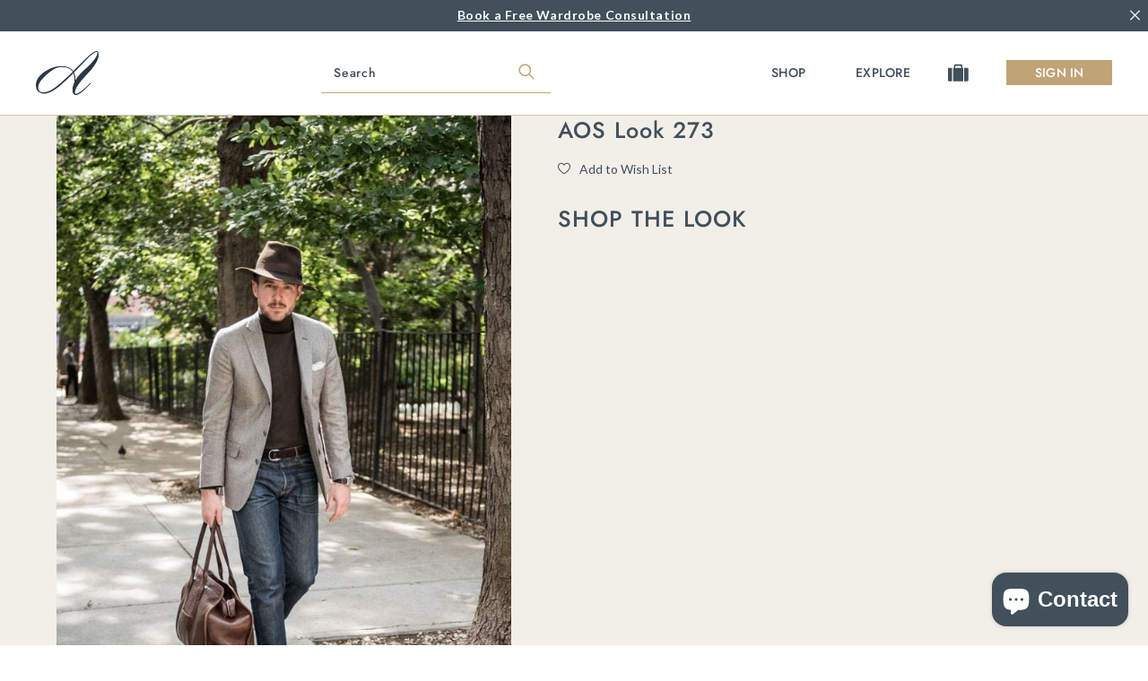

--- FILE ---
content_type: text/html; charset=utf-8
request_url: https://articlesofstyle.com/collections/style-guide/products/look-273
body_size: 74217
content:















<!doctype html>
<!--[if lt IE 7 ]> <html lang="en" class="no-js ie6"> <![endif]-->
<!--[if IE 7 ]>    <html lang="en" class="no-js ie7"> <![endif]-->
<!--[if IE 8 ]>    <html lang="en" class="no-js ie8"> <![endif]-->
<!--[if (gt IE 9)|!(IE)]><!--> <html lang="en" class="no-js"> <!--<![endif]-->
<script type="text/javascript">
    (function(c,l,a,r,i,t,y){
        c[a]=c[a]||function(){(c[a].q=c[a].q||[]).push(arguments)};
        t=l.createElement(r);t.async=1;t.src="https://www.clarity.ms/tag/"+i;
        y=l.getElementsByTagName(r)[0];y.parentNode.insertBefore(t,y);
    })(window, document, "clarity", "script", "n8emlj31zs");
</script>
  <head>
<!-- Google tag (gtag.js) -->
<script async src="https://www.googletagmanager.com/gtag/js?id=AW-478144685"></script>
<script>
  window.dataLayer = window.dataLayer || [];
  function gtag(){dataLayer.push(arguments);}
  gtag('js', new Date());

  gtag('config', 'AW-478144685');
</script>




<script type="application/vnd.locksmith+json" data-locksmith>{"version":"v173","locked":false,"initialized":true,"scope":"product","access_granted":true,"access_denied":false,"requires_customer":false,"manual_lock":false,"remote_lock":false,"has_timeout":false,"remote_rendered":null,"hide_resource":false,"hide_links_to_resource":false,"transparent":true,"locks":{"all":[],"opened":[]},"keys":[],"keys_signature":"46103a52bbe221fc349941d44d0ee7bda3ed026a3710756c505ceb8511e86f99","state":{"template":"product","theme":149852618998,"product":"look-273","collection":"style-guide","page":null,"blog":null,"article":null,"app":null},"now":1768834124,"path":"\/collections\/style-guide\/products\/look-273","locale_root_url":"\/","canonical_url":"https:\/\/articlesofstyle.com\/products\/look-273","customer_id":null,"customer_id_signature":"46103a52bbe221fc349941d44d0ee7bda3ed026a3710756c505ceb8511e86f99","cart":null}</script><script data-locksmith>!function(){var require=undefined,reqwest=function(){function succeed(e){var t=protocolRe.exec(e.url);return t=t&&t[1]||context.location.protocol,httpsRe.test(t)?twoHundo.test(e.request.status):!!e.request.response}function handleReadyState(e,t,n){return function(){return e._aborted?n(e.request):e._timedOut?n(e.request,"Request is aborted: timeout"):void(e.request&&4==e.request[readyState]&&(e.request.onreadystatechange=noop,succeed(e)?t(e.request):n(e.request)))}}function setHeaders(e,t){var n,s=t.headers||{};s.Accept=s.Accept||defaultHeaders.accept[t.type]||defaultHeaders.accept["*"];var r="undefined"!=typeof FormData&&t.data instanceof FormData;for(n in!t.crossOrigin&&!s[requestedWith]&&(s[requestedWith]=defaultHeaders.requestedWith),!s[contentType]&&!r&&(s[contentType]=t.contentType||defaultHeaders.contentType),s)s.hasOwnProperty(n)&&"setRequestHeader"in e&&e.setRequestHeader(n,s[n])}function setCredentials(e,t){"undefined"!=typeof t.withCredentials&&"undefined"!=typeof e.withCredentials&&(e.withCredentials=!!t.withCredentials)}function generalCallback(e){lastValue=e}function urlappend(e,t){return e+(/[?]/.test(e)?"&":"?")+t}function handleJsonp(e,t,n,s){var r=uniqid++,a=e.jsonpCallback||"callback",o=e.jsonpCallbackName||reqwest.getcallbackPrefix(r),i=new RegExp("((^|[?]|&)"+a+")=([^&]+)"),l=s.match(i),c=doc.createElement("script"),u=0,d=-1!==navigator.userAgent.indexOf("MSIE 10.0");return l?"?"===l[3]?s=s.replace(i,"$1="+o):o=l[3]:s=urlappend(s,a+"="+o),context[o]=generalCallback,c.type="text/javascript",c.src=s,c.async=!0,"undefined"!=typeof c.onreadystatechange&&!d&&(c.htmlFor=c.id="_reqwest_"+r),c.onload=c.onreadystatechange=function(){if(c[readyState]&&"complete"!==c[readyState]&&"loaded"!==c[readyState]||u)return!1;c.onload=c.onreadystatechange=null,c.onclick&&c.onclick(),t(lastValue),lastValue=undefined,head.removeChild(c),u=1},head.appendChild(c),{abort:function(){c.onload=c.onreadystatechange=null,n({},"Request is aborted: timeout",{}),lastValue=undefined,head.removeChild(c),u=1}}}function getRequest(e,t){var n,s=this.o,r=(s.method||"GET").toUpperCase(),a="string"==typeof s?s:s.url,o=!1!==s.processData&&s.data&&"string"!=typeof s.data?reqwest.toQueryString(s.data):s.data||null,i=!1;return("jsonp"==s.type||"GET"==r)&&o&&(a=urlappend(a,o),o=null),"jsonp"==s.type?handleJsonp(s,e,t,a):((n=s.xhr&&s.xhr(s)||xhr(s)).open(r,a,!1!==s.async),setHeaders(n,s),setCredentials(n,s),context[xDomainRequest]&&n instanceof context[xDomainRequest]?(n.onload=e,n.onerror=t,n.onprogress=function(){},i=!0):n.onreadystatechange=handleReadyState(this,e,t),s.before&&s.before(n),i?setTimeout(function(){n.send(o)},200):n.send(o),n)}function Reqwest(e,t){this.o=e,this.fn=t,init.apply(this,arguments)}function setType(e){return null===e?undefined:e.match("json")?"json":e.match("javascript")?"js":e.match("text")?"html":e.match("xml")?"xml":void 0}function init(o,fn){function complete(e){for(o.timeout&&clearTimeout(self.timeout),self.timeout=null;0<self._completeHandlers.length;)self._completeHandlers.shift()(e)}function success(resp){var type=o.type||resp&&setType(resp.getResponseHeader("Content-Type"));resp="jsonp"!==type?self.request:resp;var filteredResponse=globalSetupOptions.dataFilter(resp.responseText,type),r=filteredResponse;try{resp.responseText=r}catch(e){}if(r)switch(type){case"json":try{resp=context.JSON?context.JSON.parse(r):eval("("+r+")")}catch(err){return error(resp,"Could not parse JSON in response",err)}break;case"js":resp=eval(r);break;case"html":resp=r;break;case"xml":resp=resp.responseXML&&resp.responseXML.parseError&&resp.responseXML.parseError.errorCode&&resp.responseXML.parseError.reason?null:resp.responseXML}for(self._responseArgs.resp=resp,self._fulfilled=!0,fn(resp),self._successHandler(resp);0<self._fulfillmentHandlers.length;)resp=self._fulfillmentHandlers.shift()(resp);complete(resp)}function timedOut(){self._timedOut=!0,self.request.abort()}function error(e,t,n){for(e=self.request,self._responseArgs.resp=e,self._responseArgs.msg=t,self._responseArgs.t=n,self._erred=!0;0<self._errorHandlers.length;)self._errorHandlers.shift()(e,t,n);complete(e)}this.url="string"==typeof o?o:o.url,this.timeout=null,this._fulfilled=!1,this._successHandler=function(){},this._fulfillmentHandlers=[],this._errorHandlers=[],this._completeHandlers=[],this._erred=!1,this._responseArgs={};var self=this;fn=fn||function(){},o.timeout&&(this.timeout=setTimeout(function(){timedOut()},o.timeout)),o.success&&(this._successHandler=function(){o.success.apply(o,arguments)}),o.error&&this._errorHandlers.push(function(){o.error.apply(o,arguments)}),o.complete&&this._completeHandlers.push(function(){o.complete.apply(o,arguments)}),this.request=getRequest.call(this,success,error)}function reqwest(e,t){return new Reqwest(e,t)}function normalize(e){return e?e.replace(/\r?\n/g,"\r\n"):""}function serial(e,t){var n,s,r,a,o=e.name,i=e.tagName.toLowerCase(),l=function(e){e&&!e.disabled&&t(o,normalize(e.attributes.value&&e.attributes.value.specified?e.value:e.text))};if(!e.disabled&&o)switch(i){case"input":/reset|button|image|file/i.test(e.type)||(n=/checkbox/i.test(e.type),s=/radio/i.test(e.type),r=e.value,(!n&&!s||e.checked)&&t(o,normalize(n&&""===r?"on":r)));break;case"textarea":t(o,normalize(e.value));break;case"select":if("select-one"===e.type.toLowerCase())l(0<=e.selectedIndex?e.options[e.selectedIndex]:null);else for(a=0;e.length&&a<e.length;a++)e.options[a].selected&&l(e.options[a])}}function eachFormElement(){var e,t,a=this,n=function(e,t){var n,s,r;for(n=0;n<t.length;n++)for(r=e[byTag](t[n]),s=0;s<r.length;s++)serial(r[s],a)};for(t=0;t<arguments.length;t++)e=arguments[t],/input|select|textarea/i.test(e.tagName)&&serial(e,a),n(e,["input","select","textarea"])}function serializeQueryString(){return reqwest.toQueryString(reqwest.serializeArray.apply(null,arguments))}function serializeHash(){var n={};return eachFormElement.apply(function(e,t){e in n?(n[e]&&!isArray(n[e])&&(n[e]=[n[e]]),n[e].push(t)):n[e]=t},arguments),n}function buildParams(e,t,n,s){var r,a,o,i=/\[\]$/;if(isArray(t))for(a=0;t&&a<t.length;a++)o=t[a],n||i.test(e)?s(e,o):buildParams(e+"["+("object"==typeof o?a:"")+"]",o,n,s);else if(t&&"[object Object]"===t.toString())for(r in t)buildParams(e+"["+r+"]",t[r],n,s);else s(e,t)}var context=this,XHR2;if("window"in context)var doc=document,byTag="getElementsByTagName",head=doc[byTag]("head")[0];else try{XHR2=require("xhr2")}catch(ex){throw new Error("Peer dependency `xhr2` required! Please npm install xhr2")}var httpsRe=/^http/,protocolRe=/(^\w+):\/\//,twoHundo=/^(20\d|1223)$/,readyState="readyState",contentType="Content-Type",requestedWith="X-Requested-With",uniqid=0,callbackPrefix="reqwest_"+ +new Date,lastValue,xmlHttpRequest="XMLHttpRequest",xDomainRequest="XDomainRequest",noop=function(){},isArray="function"==typeof Array.isArray?Array.isArray:function(e){return e instanceof Array},defaultHeaders={contentType:"application/x-www-form-urlencoded",requestedWith:xmlHttpRequest,accept:{"*":"text/javascript, text/html, application/xml, text/xml, */*",xml:"application/xml, text/xml",html:"text/html",text:"text/plain",json:"application/json, text/javascript",js:"application/javascript, text/javascript"}},xhr=function(e){if(!0!==e.crossOrigin)return context[xmlHttpRequest]?new XMLHttpRequest:XHR2?new XHR2:new ActiveXObject("Microsoft.XMLHTTP");var t=context[xmlHttpRequest]?new XMLHttpRequest:null;if(t&&"withCredentials"in t)return t;if(context[xDomainRequest])return new XDomainRequest;throw new Error("Browser does not support cross-origin requests")},globalSetupOptions={dataFilter:function(e){return e}};return Reqwest.prototype={abort:function(){this._aborted=!0,this.request.abort()},retry:function(){init.call(this,this.o,this.fn)},then:function(e,t){return e=e||function(){},t=t||function(){},this._fulfilled?this._responseArgs.resp=e(this._responseArgs.resp):this._erred?t(this._responseArgs.resp,this._responseArgs.msg,this._responseArgs.t):(this._fulfillmentHandlers.push(e),this._errorHandlers.push(t)),this},always:function(e){return this._fulfilled||this._erred?e(this._responseArgs.resp):this._completeHandlers.push(e),this},fail:function(e){return this._erred?e(this._responseArgs.resp,this._responseArgs.msg,this._responseArgs.t):this._errorHandlers.push(e),this},"catch":function(e){return this.fail(e)}},reqwest.serializeArray=function(){var n=[];return eachFormElement.apply(function(e,t){n.push({name:e,value:t})},arguments),n},reqwest.serialize=function(){if(0===arguments.length)return"";var e,t=Array.prototype.slice.call(arguments,0);return(e=t.pop())&&e.nodeType&&t.push(e)&&(e=null),e&&(e=e.type),("map"==e?serializeHash:"array"==e?reqwest.serializeArray:serializeQueryString).apply(null,t)},reqwest.toQueryString=function(e,t){var n,s,r=t||!1,a=[],o=encodeURIComponent,i=function(e,t){t="function"==typeof t?t():null==t?"":t,a[a.length]=o(e)+"="+o(t)};if(isArray(e))for(s=0;e&&s<e.length;s++)i(e[s].name,e[s].value);else for(n in e)e.hasOwnProperty(n)&&buildParams(n,e[n],r,i);return a.join("&").replace(/%20/g,"+")},reqwest.getcallbackPrefix=function(){return callbackPrefix},reqwest.compat=function(e,t){return e&&(e.type&&(e.method=e.type)&&delete e.type,e.dataType&&(e.type=e.dataType),e.jsonpCallback&&(e.jsonpCallbackName=e.jsonpCallback)&&delete e.jsonpCallback,e.jsonp&&(e.jsonpCallback=e.jsonp)),new Reqwest(e,t)},reqwest.ajaxSetup=function(e){for(var t in e=e||{})globalSetupOptions[t]=e[t]},reqwest}();
/*!
  * Reqwest! A general purpose XHR connection manager
  * license MIT (c) Dustin Diaz 2015
  * https://github.com/ded/reqwest
  */!function(){var o=window.Locksmith={},e=document.querySelector('script[type="application/vnd.locksmith+json"]'),n=e&&e.innerHTML;if(o.state={},o.util={},o.loading=!1,n)try{o.state=JSON.parse(n)}catch(u){}if(document.addEventListener&&document.querySelector){var s,r,a,t=[76,79,67,75,83,77,73,84,72,49,49],i=function(){r=t.slice(0)},l="style",c=function(e){e&&27!==e.keyCode&&"click"!==e.type||(document.removeEventListener("keydown",c),document.removeEventListener("click",c),s&&document.body.removeChild(s),s=null)};i(),document.addEventListener("keyup",function(e){if(e.keyCode===r[0]){if(clearTimeout(a),r.shift(),0<r.length)return void(a=setTimeout(i,1e3));i(),c(),(s=document.createElement("div"))[l].width="50%",s[l].maxWidth="1000px",s[l].height="85%",s[l].border="1px rgba(0, 0, 0, 0.2) solid",s[l].background="rgba(255, 255, 255, 0.99)",s[l].borderRadius="4px",s[l].position="fixed",s[l].top="50%",s[l].left="50%",s[l].transform="translateY(-50%) translateX(-50%)",s[l].boxShadow="0 2px 5px rgba(0, 0, 0, 0.3), 0 0 100vh 100vw rgba(0, 0, 0, 0.5)",s[l].zIndex="2147483645";var t=document.createElement("textarea");t.value=JSON.stringify(JSON.parse(n),null,2),t[l].border="none",t[l].display="block",t[l].boxSizing="border-box",t[l].width="100%",t[l].height="100%",t[l].background="transparent",t[l].padding="22px",t[l].fontFamily="monospace",t[l].fontSize="14px",t[l].color="#333",t[l].resize="none",t[l].outline="none",t.readOnly=!0,s.appendChild(t),document.body.appendChild(s),t.addEventListener("click",function(e){e.stopImmediatePropagation()}),t.select(),document.addEventListener("keydown",c),document.addEventListener("click",c)}})}o.isEmbedded=-1!==window.location.search.indexOf("_ab=0&_fd=0&_sc=1"),o.path=o.state.path||window.location.pathname,o.basePath=o.state.locale_root_url.concat("/apps/locksmith").replace(/^\/\//,"/"),o.reloading=!1,o.util.console=window.console||{log:function(){},error:function(){}},o.util.makeUrl=function(e,t){var n,s=o.basePath+e,r=[],a=o.cache();for(n in a)r.push(n+"="+encodeURIComponent(a[n]));for(n in t)r.push(n+"="+encodeURIComponent(t[n]));return o.state.customer_id&&(r.push("customer_id="+encodeURIComponent(o.state.customer_id)),r.push("customer_id_signature="+encodeURIComponent(o.state.customer_id_signature))),s+=(-1===s.indexOf("?")?"?":"&")+r.join("&")},o._initializeCallbacks=[],o.on=function(e,t){if("initialize"!==e)throw'Locksmith.on() currently only supports the "initialize" event';o._initializeCallbacks.push(t)},o.initializeSession=function(e){if(!o.isEmbedded){var t=!1,n=!0,s=!0;(e=e||{}).silent&&(s=n=!(t=!0)),o.ping({silent:t,spinner:n,reload:s,callback:function(){o._initializeCallbacks.forEach(function(e){e()})}})}},o.cache=function(e){var t={};try{var n=function r(e){return(document.cookie.match("(^|; )"+e+"=([^;]*)")||0)[2]};t=JSON.parse(decodeURIComponent(n("locksmith-params")||"{}"))}catch(u){}if(e){for(var s in e)t[s]=e[s];document.cookie="locksmith-params=; expires=Thu, 01 Jan 1970 00:00:00 GMT; path=/",document.cookie="locksmith-params="+encodeURIComponent(JSON.stringify(t))+"; path=/"}return t},o.cache.cart=o.state.cart,o.cache.cartLastSaved=null,o.params=o.cache(),o.util.reload=function(){o.reloading=!0;try{window.location.href=window.location.href.replace(/#.*/,"")}catch(u){o.util.console.error("Preferred reload method failed",u),window.location.reload()}},o.cache.saveCart=function(e){if(!o.cache.cart||o.cache.cart===o.cache.cartLastSaved)return e?e():null;var t=o.cache.cartLastSaved;o.cache.cartLastSaved=o.cache.cart,reqwest({url:"/cart/update.json",method:"post",type:"json",data:{attributes:{locksmith:o.cache.cart}},complete:e,error:function(e){if(o.cache.cartLastSaved=t,!o.reloading)throw e}})},o.util.spinnerHTML='<style>body{background:#FFF}@keyframes spin{from{transform:rotate(0deg)}to{transform:rotate(360deg)}}#loading{display:flex;width:100%;height:50vh;color:#777;align-items:center;justify-content:center}#loading .spinner{display:block;animation:spin 600ms linear infinite;position:relative;width:50px;height:50px}#loading .spinner-ring{stroke:currentColor;stroke-dasharray:100%;stroke-width:2px;stroke-linecap:round;fill:none}</style><div id="loading"><div class="spinner"><svg width="100%" height="100%"><svg preserveAspectRatio="xMinYMin"><circle class="spinner-ring" cx="50%" cy="50%" r="45%"></circle></svg></svg></div></div>',o.util.clobberBody=function(e){document.body.innerHTML=e},o.util.clobberDocument=function(e){e.responseText&&(e=e.responseText),document.documentElement&&document.removeChild(document.documentElement);var t=document.open("text/html","replace");t.writeln(e),t.close(),setTimeout(function(){var e=t.querySelector("[autofocus]");e&&e.focus()},100)},o.util.serializeForm=function(e){if(e&&"FORM"===e.nodeName){var t,n,s={};for(t=e.elements.length-1;0<=t;t-=1)if(""!==e.elements[t].name)switch(e.elements[t].nodeName){case"INPUT":switch(e.elements[t].type){default:case"text":case"hidden":case"password":case"button":case"reset":case"submit":s[e.elements[t].name]=e.elements[t].value;break;case"checkbox":case"radio":e.elements[t].checked&&(s[e.elements[t].name]=e.elements[t].value);break;case"file":}break;case"TEXTAREA":s[e.elements[t].name]=e.elements[t].value;break;case"SELECT":switch(e.elements[t].type){case"select-one":s[e.elements[t].name]=e.elements[t].value;break;case"select-multiple":for(n=e.elements[t].options.length-1;0<=n;n-=1)e.elements[t].options[n].selected&&(s[e.elements[t].name]=e.elements[t].options[n].value)}break;case"BUTTON":switch(e.elements[t].type){case"reset":case"submit":case"button":s[e.elements[t].name]=e.elements[t].value}}return s}},o.util.on=function(e,a,o,t){t=t||document;var i="locksmith-"+e+a,n=function(e){var t=e.target,n=e.target.parentElement,s=t.className.baseVal||t.className||"",r=n.className.baseVal||n.className||"";("string"==typeof s&&-1!==s.split(/\s+/).indexOf(a)||"string"==typeof r&&-1!==r.split(/\s+/).indexOf(a))&&!e[i]&&(e[i]=!0,o(e))};t.attachEvent?t.attachEvent(e,n):t.addEventListener(e,n,!1)},o.util.enableActions=function(e){o.util.on("click","locksmith-action",function(e){e.preventDefault();var t=e.target;t.dataset.confirmWith&&!confirm(t.dataset.confirmWith)||(t.disabled=!0,t.innerText=t.dataset.disableWith,o.post("/action",t.dataset.locksmithParams,{spinner:!1,type:"text",success:function(e){(e=JSON.parse(e.responseText)).message&&alert(e.message),o.util.reload()}}))},e)},o.util.inject=function(e,t){var n=["data","locksmith","append"];if(-1!==t.indexOf(n.join("-"))){var s=document.createElement("div");s.innerHTML=t,e.appendChild(s)}else e.innerHTML=t;var r,a,o=e.querySelectorAll("script");for(a=0;a<o.length;++a){r=o[a];var i=document.createElement("script");if(r.type&&(i.type=r.type),r.src)i.src=r.src;else{var l=document.createTextNode(r.innerHTML);i.appendChild(l)}e.appendChild(i)}var c=e.querySelector("[autofocus]");c&&c.focus()},o.post=function(e,t,n){!1!==(n=n||{}).spinner&&o.util.clobberBody(o.util.spinnerHTML);var s={};n.container===document?(s.layout=1,n.success=function(e){document.getElementById(n.container);o.util.clobberDocument(e)}):n.container&&(s.layout=0,n.success=function(e){var t=document.getElementById(n.container);o.util.inject(t,e),t.id===t.firstChild.id&&t.parentElement.replaceChild(t.firstChild,t)}),n.form_type&&(t.form_type=n.form_type),o.loading=!0;var r=o.util.makeUrl(e,s);reqwest({url:r,method:"post",type:n.type||"html",data:t,complete:function(){o.loading=!1},error:function(e){if(!o.reloading)if("dashboard.weglot.com"!==window.location.host){if(!n.silent)throw alert("Something went wrong! Please refresh and try again."),e;console.error(e)}else console.error(e)},success:n.success||o.util.clobberDocument})},o.postResource=function(e,t){e.path=o.path,e.search=window.location.search,e.state=o.state,e.passcode&&(e.passcode=e.passcode.trim()),e.email&&(e.email=e.email.trim()),e.state.cart=o.cache.cart,e.locksmith_json=o.jsonTag,e.locksmith_json_signature=o.jsonTagSignature,o.post("/resource",e,t)},o.ping=function(e){if(!o.isEmbedded){e=e||{};var t=function(){e.reload?o.util.reload():"function"==typeof e.callback&&e.callback()};o.post("/ping",{path:o.path,search:window.location.search,state:o.state},{spinner:!!e.spinner,silent:"undefined"==typeof e.silent||e.silent,type:"text",success:function(e){(e=JSON.parse(e.responseText)).messages&&0<e.messages.length&&o.showMessages(e.messages),e.cart&&o.cache.cart!==e.cart?(o.cache.cart=e.cart,o.cache.saveCart(function(){t(),e.cart&&e.cart.match(/^.+:/)&&o.util.reload()})):t()}})}},o.timeoutMonitor=function(){var e=o.cache.cart;o.ping({callback:function(){e!==o.cache.cart||setTimeout(function(){o.timeoutMonitor()},6e4)}})},o.showMessages=function(e){var t=document.createElement("div");t.style.position="fixed",t.style.left=0,t.style.right=0,t.style.bottom="-50px",t.style.opacity=0,t.style.background="#191919",t.style.color="#ddd",t.style.transition="bottom 0.2s, opacity 0.2s",t.style.zIndex=999999,t.innerHTML="        <style>          .locksmith-ab .locksmith-b { display: none; }          .locksmith-ab.toggled .locksmith-b { display: flex; }          .locksmith-ab.toggled .locksmith-a { display: none; }          .locksmith-flex { display: flex; flex-wrap: wrap; justify-content: space-between; align-items: center; padding: 10px 20px; }          .locksmith-message + .locksmith-message { border-top: 1px #555 solid; }          .locksmith-message a { color: inherit; font-weight: bold; }          .locksmith-message a:hover { color: inherit; opacity: 0.8; }          a.locksmith-ab-toggle { font-weight: inherit; text-decoration: underline; }          .locksmith-text { flex-grow: 1; }          .locksmith-cta { flex-grow: 0; text-align: right; }          .locksmith-cta button { transform: scale(0.8); transform-origin: left; }          .locksmith-cta > * { display: block; }          .locksmith-cta > * + * { margin-top: 10px; }          .locksmith-message a.locksmith-close { flex-grow: 0; text-decoration: none; margin-left: 15px; font-size: 30px; font-family: monospace; display: block; padding: 2px 10px; }                    @media screen and (max-width: 600px) {            .locksmith-wide-only { display: none !important; }            .locksmith-flex { padding: 0 15px; }            .locksmith-flex > * { margin-top: 5px; margin-bottom: 5px; }            .locksmith-cta { text-align: left; }          }                    @media screen and (min-width: 601px) {            .locksmith-narrow-only { display: none !important; }          }        </style>      "+e.map(function(e){return'<div class="locksmith-message">'+e+"</div>"}).join(""),document.body.appendChild(t),document.body.style.position="relative",document.body.parentElement.style.paddingBottom=t.offsetHeight+"px",setTimeout(function(){t.style.bottom=0,t.style.opacity=1},50),o.util.on("click","locksmith-ab-toggle",function(e){e.preventDefault();for(var t=e.target.parentElement;-1===t.className.split(" ").indexOf("locksmith-ab");)t=t.parentElement;-1!==t.className.split(" ").indexOf("toggled")?t.className=t.className.replace("toggled",""):t.className=t.className+" toggled"}),o.util.enableActions(t)}}()}();</script>
      <script data-locksmith>Locksmith.cache.cart=null</script>


  <script data-locksmith>Locksmith.jsonTag="\u003cscript type=\"application\/vnd.locksmith+json\" data-locksmith\u003e{\"version\":\"v173\",\"locked\":false,\"initialized\":true,\"scope\":\"product\",\"access_granted\":true,\"access_denied\":false,\"requires_customer\":false,\"manual_lock\":false,\"remote_lock\":false,\"has_timeout\":false,\"remote_rendered\":null,\"hide_resource\":false,\"hide_links_to_resource\":false,\"transparent\":true,\"locks\":{\"all\":[],\"opened\":[]},\"keys\":[],\"keys_signature\":\"46103a52bbe221fc349941d44d0ee7bda3ed026a3710756c505ceb8511e86f99\",\"state\":{\"template\":\"product\",\"theme\":149852618998,\"product\":\"look-273\",\"collection\":\"style-guide\",\"page\":null,\"blog\":null,\"article\":null,\"app\":null},\"now\":1768834124,\"path\":\"\\\/collections\\\/style-guide\\\/products\\\/look-273\",\"locale_root_url\":\"\\\/\",\"canonical_url\":\"https:\\\/\\\/articlesofstyle.com\\\/products\\\/look-273\",\"customer_id\":null,\"customer_id_signature\":\"46103a52bbe221fc349941d44d0ee7bda3ed026a3710756c505ceb8511e86f99\",\"cart\":null}\u003c\/script\u003e";Locksmith.jsonTagSignature="84c2f37450222414fc02be3e0ca7c9df2698f6ffa308660e21de4f29171b85a6"</script>

<meta content="minFdFzvKhPfPfn_uh4HT9N8WMIN0qLnjBCxhOlhKRU" name="google-site-verification"/>
  <meta charset="UTF-8">
  <!--[if IE]><meta http-equiv='X-UA-Compatible' content='IE=edge,chrome=1'><![endif]--><title>Articles of Style | AOS Look 273</title><meta name="description" content="Elevate your style with AOS Look 273, a refined balance of modern tailoring and timeless sophistication. Designed with clean lines and thoughtful detailing, this look embodies versatility—perfect for both day-to-night transitions and statement occasions." />
<meta name="viewport" content="width=device-width, initial-scale=1.0">
  <link rel="canonical" href="https://articlesofstyle.com/products/look-273" />
  <link rel="shortcut icon" type="image/png" href="//articlesofstyle.com/cdn/shop/t/73/assets/favicon.png?v=37427476332082176201744810057"><meta property="og:url" content="https://articlesofstyle.com/products/look-273" /><meta property="og:title" content="AOS Look 273" />
<meta property="og:description" content="Elevate your style with AOS Look 273, a refined balance of modern tailoring and timeless sophistication. Designed with clean lines and thoughtful detailing, this look embodies versatility—perfect for both day-to-night transitions and statement occasions." />
<meta property="og:image" content="http://articlesofstyle.com/cdn/shop/products/640-110-of-114-640x959_medium.jpg?v=1605608882" />
<link href="//articlesofstyle.com/cdn/shop/t/73/assets/style.scss.css?v=113138253707998176941768581800" rel="stylesheet" type="text/css" media="all" />

  <script>var jq=[];var $;$=function(f){jq.push(f)};</script>
  <script src="//articlesofstyle.com/cdn/shop/t/73/assets/lazysizes.min.js?v=61763048558278217801744810057" async="async"></script>
  <script src="//articlesofstyle.com/cdn/shop/t/73/assets/simplistic.js?v=80599646728887872621744810057" defer="defer"></script>
  <script src="//articlesofstyle.com/cdn/shop/t/73/assets/ProductJs.js?v=157715558792605738191744810057" defer="defer"></script>
  <script src="//articlesofstyle.com/cdn/shop/t/73/assets/vendor.js?v=44178583113029697521744810057" defer="defer"></script>
  <script src="//articlesofstyle.com/cdn/shopifycloud/storefront/assets/themes_support/api.jquery-7ab1a3a4.js" defer="defer"></script>
  <script src="//articlesofstyle.com/cdn/shop/t/73/assets/keen_slider.js?v=44348535793056896751744810057" defer="defer"></script>
  <script src="//articlesofstyle.com/cdn/shop/t/73/assets/global.js?v=23492688637611111721744810057" defer="defer"></script><script src="//articlesofstyle.com/cdn/shop/t/73/assets/wow.min.js?v=149765521133998811681744810057" defer="defer"></script>
  <script>window.performance && window.performance.mark && window.performance.mark('shopify.content_for_header.start');</script><meta name="google-site-verification" content="minFdFzvKhPfPfn_uh4HT9N8WMIN0qLnjBCxhOlhKRU">
<meta id="shopify-digital-wallet" name="shopify-digital-wallet" content="/26950172760/digital_wallets/dialog">
<meta name="shopify-checkout-api-token" content="d491803c271f0b7c41a87931dc608637">
<meta id="in-context-paypal-metadata" data-shop-id="26950172760" data-venmo-supported="false" data-environment="production" data-locale="en_US" data-paypal-v4="true" data-currency="USD">
<link rel="alternate" type="application/json+oembed" href="https://articlesofstyle.com/products/look-273.oembed">
<script async="async" src="/checkouts/internal/preloads.js?locale=en-US"></script>
<link rel="preconnect" href="https://shop.app" crossorigin="anonymous">
<script async="async" src="https://shop.app/checkouts/internal/preloads.js?locale=en-US&shop_id=26950172760" crossorigin="anonymous"></script>
<script id="apple-pay-shop-capabilities" type="application/json">{"shopId":26950172760,"countryCode":"US","currencyCode":"USD","merchantCapabilities":["supports3DS"],"merchantId":"gid:\/\/shopify\/Shop\/26950172760","merchantName":"Articles of Style","requiredBillingContactFields":["postalAddress","email"],"requiredShippingContactFields":["postalAddress","email"],"shippingType":"shipping","supportedNetworks":["visa","masterCard","amex","discover","elo","jcb"],"total":{"type":"pending","label":"Articles of Style","amount":"1.00"},"shopifyPaymentsEnabled":true,"supportsSubscriptions":true}</script>
<script id="shopify-features" type="application/json">{"accessToken":"d491803c271f0b7c41a87931dc608637","betas":["rich-media-storefront-analytics"],"domain":"articlesofstyle.com","predictiveSearch":true,"shopId":26950172760,"locale":"en"}</script>
<script>var Shopify = Shopify || {};
Shopify.shop = "articles-of-style-prod.myshopify.com";
Shopify.locale = "en";
Shopify.currency = {"active":"USD","rate":"1.0"};
Shopify.country = "US";
Shopify.theme = {"name":"AOS-182 - Site Updates","id":149852618998,"schema_name":null,"schema_version":null,"theme_store_id":null,"role":"main"};
Shopify.theme.handle = "null";
Shopify.theme.style = {"id":null,"handle":null};
Shopify.cdnHost = "articlesofstyle.com/cdn";
Shopify.routes = Shopify.routes || {};
Shopify.routes.root = "/";</script>
<script type="module">!function(o){(o.Shopify=o.Shopify||{}).modules=!0}(window);</script>
<script>!function(o){function n(){var o=[];function n(){o.push(Array.prototype.slice.apply(arguments))}return n.q=o,n}var t=o.Shopify=o.Shopify||{};t.loadFeatures=n(),t.autoloadFeatures=n()}(window);</script>
<script>
  window.ShopifyPay = window.ShopifyPay || {};
  window.ShopifyPay.apiHost = "shop.app\/pay";
  window.ShopifyPay.redirectState = null;
</script>
<script id="shop-js-analytics" type="application/json">{"pageType":"product"}</script>
<script defer="defer" async type="module" src="//articlesofstyle.com/cdn/shopifycloud/shop-js/modules/v2/client.init-shop-cart-sync_C5BV16lS.en.esm.js"></script>
<script defer="defer" async type="module" src="//articlesofstyle.com/cdn/shopifycloud/shop-js/modules/v2/chunk.common_CygWptCX.esm.js"></script>
<script type="module">
  await import("//articlesofstyle.com/cdn/shopifycloud/shop-js/modules/v2/client.init-shop-cart-sync_C5BV16lS.en.esm.js");
await import("//articlesofstyle.com/cdn/shopifycloud/shop-js/modules/v2/chunk.common_CygWptCX.esm.js");

  window.Shopify.SignInWithShop?.initShopCartSync?.({"fedCMEnabled":true,"windoidEnabled":true});

</script>
<script>
  window.Shopify = window.Shopify || {};
  if (!window.Shopify.featureAssets) window.Shopify.featureAssets = {};
  window.Shopify.featureAssets['shop-js'] = {"shop-cart-sync":["modules/v2/client.shop-cart-sync_ZFArdW7E.en.esm.js","modules/v2/chunk.common_CygWptCX.esm.js"],"init-fed-cm":["modules/v2/client.init-fed-cm_CmiC4vf6.en.esm.js","modules/v2/chunk.common_CygWptCX.esm.js"],"shop-button":["modules/v2/client.shop-button_tlx5R9nI.en.esm.js","modules/v2/chunk.common_CygWptCX.esm.js"],"shop-cash-offers":["modules/v2/client.shop-cash-offers_DOA2yAJr.en.esm.js","modules/v2/chunk.common_CygWptCX.esm.js","modules/v2/chunk.modal_D71HUcav.esm.js"],"init-windoid":["modules/v2/client.init-windoid_sURxWdc1.en.esm.js","modules/v2/chunk.common_CygWptCX.esm.js"],"shop-toast-manager":["modules/v2/client.shop-toast-manager_ClPi3nE9.en.esm.js","modules/v2/chunk.common_CygWptCX.esm.js"],"init-shop-email-lookup-coordinator":["modules/v2/client.init-shop-email-lookup-coordinator_B8hsDcYM.en.esm.js","modules/v2/chunk.common_CygWptCX.esm.js"],"init-shop-cart-sync":["modules/v2/client.init-shop-cart-sync_C5BV16lS.en.esm.js","modules/v2/chunk.common_CygWptCX.esm.js"],"avatar":["modules/v2/client.avatar_BTnouDA3.en.esm.js"],"pay-button":["modules/v2/client.pay-button_FdsNuTd3.en.esm.js","modules/v2/chunk.common_CygWptCX.esm.js"],"init-customer-accounts":["modules/v2/client.init-customer-accounts_DxDtT_ad.en.esm.js","modules/v2/client.shop-login-button_C5VAVYt1.en.esm.js","modules/v2/chunk.common_CygWptCX.esm.js","modules/v2/chunk.modal_D71HUcav.esm.js"],"init-shop-for-new-customer-accounts":["modules/v2/client.init-shop-for-new-customer-accounts_ChsxoAhi.en.esm.js","modules/v2/client.shop-login-button_C5VAVYt1.en.esm.js","modules/v2/chunk.common_CygWptCX.esm.js","modules/v2/chunk.modal_D71HUcav.esm.js"],"shop-login-button":["modules/v2/client.shop-login-button_C5VAVYt1.en.esm.js","modules/v2/chunk.common_CygWptCX.esm.js","modules/v2/chunk.modal_D71HUcav.esm.js"],"init-customer-accounts-sign-up":["modules/v2/client.init-customer-accounts-sign-up_CPSyQ0Tj.en.esm.js","modules/v2/client.shop-login-button_C5VAVYt1.en.esm.js","modules/v2/chunk.common_CygWptCX.esm.js","modules/v2/chunk.modal_D71HUcav.esm.js"],"shop-follow-button":["modules/v2/client.shop-follow-button_Cva4Ekp9.en.esm.js","modules/v2/chunk.common_CygWptCX.esm.js","modules/v2/chunk.modal_D71HUcav.esm.js"],"checkout-modal":["modules/v2/client.checkout-modal_BPM8l0SH.en.esm.js","modules/v2/chunk.common_CygWptCX.esm.js","modules/v2/chunk.modal_D71HUcav.esm.js"],"lead-capture":["modules/v2/client.lead-capture_Bi8yE_yS.en.esm.js","modules/v2/chunk.common_CygWptCX.esm.js","modules/v2/chunk.modal_D71HUcav.esm.js"],"shop-login":["modules/v2/client.shop-login_D6lNrXab.en.esm.js","modules/v2/chunk.common_CygWptCX.esm.js","modules/v2/chunk.modal_D71HUcav.esm.js"],"payment-terms":["modules/v2/client.payment-terms_CZxnsJam.en.esm.js","modules/v2/chunk.common_CygWptCX.esm.js","modules/v2/chunk.modal_D71HUcav.esm.js"]};
</script>
<script>(function() {
  var isLoaded = false;
  function asyncLoad() {
    if (isLoaded) return;
    isLoaded = true;
    var urls = ["https:\/\/ecommplugins-scripts.trustpilot.com\/v2.1\/js\/header.min.js?settings=eyJrZXkiOiI1ZW9jZ0d0SjlHYmxhQ0FoIiwicyI6Im5vbmUifQ==\u0026v=2.5\u0026shop=articles-of-style-prod.myshopify.com","https:\/\/ecommplugins-trustboxsettings.trustpilot.com\/articles-of-style-prod.myshopify.com.js?settings=1698864920995\u0026shop=articles-of-style-prod.myshopify.com","https:\/\/widget.trustpilot.com\/bootstrap\/v5\/tp.widget.sync.bootstrap.min.js?shop=articles-of-style-prod.myshopify.com","https:\/\/widget.trustpilot.com\/bootstrap\/v5\/tp.widget.sync.bootstrap.min.js?shop=articles-of-style-prod.myshopify.com","https:\/\/widget.trustpilot.com\/bootstrap\/v5\/tp.widget.sync.bootstrap.min.js?shop=articles-of-style-prod.myshopify.com","https:\/\/na.shgcdn3.com\/pixel-collector.js?shop=articles-of-style-prod.myshopify.com"];
    for (var i = 0; i < urls.length; i++) {
      var s = document.createElement('script');
      s.type = 'text/javascript';
      s.async = true;
      s.src = urls[i];
      var x = document.getElementsByTagName('script')[0];
      x.parentNode.insertBefore(s, x);
    }
  };
  if(window.attachEvent) {
    window.attachEvent('onload', asyncLoad);
  } else {
    window.addEventListener('load', asyncLoad, false);
  }
})();</script>
<script id="__st">var __st={"a":26950172760,"offset":-18000,"reqid":"1460b458-a867-4669-a2f7-3dacd6786a3b-1768834124","pageurl":"articlesofstyle.com\/collections\/style-guide\/products\/look-273","u":"68b5b4540fd7","p":"product","rtyp":"product","rid":6081553399981};</script>
<script>window.ShopifyPaypalV4VisibilityTracking = true;</script>
<script id="captcha-bootstrap">!function(){'use strict';const t='contact',e='account',n='new_comment',o=[[t,t],['blogs',n],['comments',n],[t,'customer']],c=[[e,'customer_login'],[e,'guest_login'],[e,'recover_customer_password'],[e,'create_customer']],r=t=>t.map((([t,e])=>`form[action*='/${t}']:not([data-nocaptcha='true']) input[name='form_type'][value='${e}']`)).join(','),a=t=>()=>t?[...document.querySelectorAll(t)].map((t=>t.form)):[];function s(){const t=[...o],e=r(t);return a(e)}const i='password',u='form_key',d=['recaptcha-v3-token','g-recaptcha-response','h-captcha-response',i],f=()=>{try{return window.sessionStorage}catch{return}},m='__shopify_v',_=t=>t.elements[u];function p(t,e,n=!1){try{const o=window.sessionStorage,c=JSON.parse(o.getItem(e)),{data:r}=function(t){const{data:e,action:n}=t;return t[m]||n?{data:e,action:n}:{data:t,action:n}}(c);for(const[e,n]of Object.entries(r))t.elements[e]&&(t.elements[e].value=n);n&&o.removeItem(e)}catch(o){console.error('form repopulation failed',{error:o})}}const l='form_type',E='cptcha';function T(t){t.dataset[E]=!0}const w=window,h=w.document,L='Shopify',v='ce_forms',y='captcha';let A=!1;((t,e)=>{const n=(g='f06e6c50-85a8-45c8-87d0-21a2b65856fe',I='https://cdn.shopify.com/shopifycloud/storefront-forms-hcaptcha/ce_storefront_forms_captcha_hcaptcha.v1.5.2.iife.js',D={infoText:'Protected by hCaptcha',privacyText:'Privacy',termsText:'Terms'},(t,e,n)=>{const o=w[L][v],c=o.bindForm;if(c)return c(t,g,e,D).then(n);var r;o.q.push([[t,g,e,D],n]),r=I,A||(h.body.append(Object.assign(h.createElement('script'),{id:'captcha-provider',async:!0,src:r})),A=!0)});var g,I,D;w[L]=w[L]||{},w[L][v]=w[L][v]||{},w[L][v].q=[],w[L][y]=w[L][y]||{},w[L][y].protect=function(t,e){n(t,void 0,e),T(t)},Object.freeze(w[L][y]),function(t,e,n,w,h,L){const[v,y,A,g]=function(t,e,n){const i=e?o:[],u=t?c:[],d=[...i,...u],f=r(d),m=r(i),_=r(d.filter((([t,e])=>n.includes(e))));return[a(f),a(m),a(_),s()]}(w,h,L),I=t=>{const e=t.target;return e instanceof HTMLFormElement?e:e&&e.form},D=t=>v().includes(t);t.addEventListener('submit',(t=>{const e=I(t);if(!e)return;const n=D(e)&&!e.dataset.hcaptchaBound&&!e.dataset.recaptchaBound,o=_(e),c=g().includes(e)&&(!o||!o.value);(n||c)&&t.preventDefault(),c&&!n&&(function(t){try{if(!f())return;!function(t){const e=f();if(!e)return;const n=_(t);if(!n)return;const o=n.value;o&&e.removeItem(o)}(t);const e=Array.from(Array(32),(()=>Math.random().toString(36)[2])).join('');!function(t,e){_(t)||t.append(Object.assign(document.createElement('input'),{type:'hidden',name:u})),t.elements[u].value=e}(t,e),function(t,e){const n=f();if(!n)return;const o=[...t.querySelectorAll(`input[type='${i}']`)].map((({name:t})=>t)),c=[...d,...o],r={};for(const[a,s]of new FormData(t).entries())c.includes(a)||(r[a]=s);n.setItem(e,JSON.stringify({[m]:1,action:t.action,data:r}))}(t,e)}catch(e){console.error('failed to persist form',e)}}(e),e.submit())}));const S=(t,e)=>{t&&!t.dataset[E]&&(n(t,e.some((e=>e===t))),T(t))};for(const o of['focusin','change'])t.addEventListener(o,(t=>{const e=I(t);D(e)&&S(e,y())}));const B=e.get('form_key'),M=e.get(l),P=B&&M;t.addEventListener('DOMContentLoaded',(()=>{const t=y();if(P)for(const e of t)e.elements[l].value===M&&p(e,B);[...new Set([...A(),...v().filter((t=>'true'===t.dataset.shopifyCaptcha))])].forEach((e=>S(e,t)))}))}(h,new URLSearchParams(w.location.search),n,t,e,['guest_login'])})(!0,!0)}();</script>
<script integrity="sha256-4kQ18oKyAcykRKYeNunJcIwy7WH5gtpwJnB7kiuLZ1E=" data-source-attribution="shopify.loadfeatures" defer="defer" src="//articlesofstyle.com/cdn/shopifycloud/storefront/assets/storefront/load_feature-a0a9edcb.js" crossorigin="anonymous"></script>
<script crossorigin="anonymous" defer="defer" src="//articlesofstyle.com/cdn/shopifycloud/storefront/assets/shopify_pay/storefront-65b4c6d7.js?v=20250812"></script>
<script data-source-attribution="shopify.dynamic_checkout.dynamic.init">var Shopify=Shopify||{};Shopify.PaymentButton=Shopify.PaymentButton||{isStorefrontPortableWallets:!0,init:function(){window.Shopify.PaymentButton.init=function(){};var t=document.createElement("script");t.src="https://articlesofstyle.com/cdn/shopifycloud/portable-wallets/latest/portable-wallets.en.js",t.type="module",document.head.appendChild(t)}};
</script>
<script data-source-attribution="shopify.dynamic_checkout.buyer_consent">
  function portableWalletsHideBuyerConsent(e){var t=document.getElementById("shopify-buyer-consent"),n=document.getElementById("shopify-subscription-policy-button");t&&n&&(t.classList.add("hidden"),t.setAttribute("aria-hidden","true"),n.removeEventListener("click",e))}function portableWalletsShowBuyerConsent(e){var t=document.getElementById("shopify-buyer-consent"),n=document.getElementById("shopify-subscription-policy-button");t&&n&&(t.classList.remove("hidden"),t.removeAttribute("aria-hidden"),n.addEventListener("click",e))}window.Shopify?.PaymentButton&&(window.Shopify.PaymentButton.hideBuyerConsent=portableWalletsHideBuyerConsent,window.Shopify.PaymentButton.showBuyerConsent=portableWalletsShowBuyerConsent);
</script>
<script data-source-attribution="shopify.dynamic_checkout.cart.bootstrap">document.addEventListener("DOMContentLoaded",(function(){function t(){return document.querySelector("shopify-accelerated-checkout-cart, shopify-accelerated-checkout")}if(t())Shopify.PaymentButton.init();else{new MutationObserver((function(e,n){t()&&(Shopify.PaymentButton.init(),n.disconnect())})).observe(document.body,{childList:!0,subtree:!0})}}));
</script>
<script id='scb4127' type='text/javascript' async='' src='https://articlesofstyle.com/cdn/shopifycloud/privacy-banner/storefront-banner.js'></script><link id="shopify-accelerated-checkout-styles" rel="stylesheet" media="screen" href="https://articlesofstyle.com/cdn/shopifycloud/portable-wallets/latest/accelerated-checkout-backwards-compat.css" crossorigin="anonymous">
<style id="shopify-accelerated-checkout-cart">
        #shopify-buyer-consent {
  margin-top: 1em;
  display: inline-block;
  width: 100%;
}

#shopify-buyer-consent.hidden {
  display: none;
}

#shopify-subscription-policy-button {
  background: none;
  border: none;
  padding: 0;
  text-decoration: underline;
  font-size: inherit;
  cursor: pointer;
}

#shopify-subscription-policy-button::before {
  box-shadow: none;
}

      </style>

<script>window.performance && window.performance.mark && window.performance.mark('shopify.content_for_header.end');</script>
  





  <script type="text/javascript">
    
      window.__shgMoneyFormat = window.__shgMoneyFormat || {"AED":{"currency":"AED","currency_symbol":"د.إ","currency_symbol_location":"left","decimal_places":2,"decimal_separator":".","thousands_separator":","},"ALL":{"currency":"ALL","currency_symbol":"L","currency_symbol_location":"left","decimal_places":2,"decimal_separator":".","thousands_separator":","},"AMD":{"currency":"AMD","currency_symbol":"դր.","currency_symbol_location":"left","decimal_places":2,"decimal_separator":".","thousands_separator":","},"ANG":{"currency":"ANG","currency_symbol":"ƒ","currency_symbol_location":"left","decimal_places":2,"decimal_separator":".","thousands_separator":","},"AUD":{"currency":"AUD","currency_symbol":"$","currency_symbol_location":"left","decimal_places":2,"decimal_separator":".","thousands_separator":","},"AWG":{"currency":"AWG","currency_symbol":"ƒ","currency_symbol_location":"left","decimal_places":2,"decimal_separator":".","thousands_separator":","},"AZN":{"currency":"AZN","currency_symbol":"₼","currency_symbol_location":"left","decimal_places":2,"decimal_separator":".","thousands_separator":","},"BAM":{"currency":"BAM","currency_symbol":"КМ","currency_symbol_location":"left","decimal_places":2,"decimal_separator":".","thousands_separator":","},"BBD":{"currency":"BBD","currency_symbol":"$","currency_symbol_location":"left","decimal_places":2,"decimal_separator":".","thousands_separator":","},"BDT":{"currency":"BDT","currency_symbol":"৳","currency_symbol_location":"left","decimal_places":2,"decimal_separator":".","thousands_separator":","},"BIF":{"currency":"BIF","currency_symbol":"Fr","currency_symbol_location":"left","decimal_places":2,"decimal_separator":".","thousands_separator":","},"BND":{"currency":"BND","currency_symbol":"$","currency_symbol_location":"left","decimal_places":2,"decimal_separator":".","thousands_separator":","},"BOB":{"currency":"BOB","currency_symbol":"Bs.","currency_symbol_location":"left","decimal_places":2,"decimal_separator":".","thousands_separator":","},"BSD":{"currency":"BSD","currency_symbol":"$","currency_symbol_location":"left","decimal_places":2,"decimal_separator":".","thousands_separator":","},"BWP":{"currency":"BWP","currency_symbol":"P","currency_symbol_location":"left","decimal_places":2,"decimal_separator":".","thousands_separator":","},"BZD":{"currency":"BZD","currency_symbol":"$","currency_symbol_location":"left","decimal_places":2,"decimal_separator":".","thousands_separator":","},"CAD":{"currency":"CAD","currency_symbol":"$","currency_symbol_location":"left","decimal_places":2,"decimal_separator":".","thousands_separator":","},"CHF":{"currency":"CHF","currency_symbol":"CHF","currency_symbol_location":"left","decimal_places":2,"decimal_separator":".","thousands_separator":","},"CNY":{"currency":"CNY","currency_symbol":"¥","currency_symbol_location":"left","decimal_places":2,"decimal_separator":".","thousands_separator":","},"CRC":{"currency":"CRC","currency_symbol":"₡","currency_symbol_location":"left","decimal_places":2,"decimal_separator":".","thousands_separator":","},"CVE":{"currency":"CVE","currency_symbol":"$","currency_symbol_location":"left","decimal_places":2,"decimal_separator":".","thousands_separator":","},"CZK":{"currency":"CZK","currency_symbol":"Kč","currency_symbol_location":"left","decimal_places":2,"decimal_separator":".","thousands_separator":","},"DJF":{"currency":"DJF","currency_symbol":"Fdj","currency_symbol_location":"left","decimal_places":2,"decimal_separator":".","thousands_separator":","},"DKK":{"currency":"DKK","currency_symbol":"kr.","currency_symbol_location":"left","decimal_places":2,"decimal_separator":".","thousands_separator":","},"DOP":{"currency":"DOP","currency_symbol":"$","currency_symbol_location":"left","decimal_places":2,"decimal_separator":".","thousands_separator":","},"DZD":{"currency":"DZD","currency_symbol":"د.ج","currency_symbol_location":"left","decimal_places":2,"decimal_separator":".","thousands_separator":","},"EGP":{"currency":"EGP","currency_symbol":"ج.م","currency_symbol_location":"left","decimal_places":2,"decimal_separator":".","thousands_separator":","},"ETB":{"currency":"ETB","currency_symbol":"Br","currency_symbol_location":"left","decimal_places":2,"decimal_separator":".","thousands_separator":","},"EUR":{"currency":"EUR","currency_symbol":"€","currency_symbol_location":"left","decimal_places":2,"decimal_separator":".","thousands_separator":","},"FJD":{"currency":"FJD","currency_symbol":"$","currency_symbol_location":"left","decimal_places":2,"decimal_separator":".","thousands_separator":","},"FKP":{"currency":"FKP","currency_symbol":"£","currency_symbol_location":"left","decimal_places":2,"decimal_separator":".","thousands_separator":","},"GBP":{"currency":"GBP","currency_symbol":"£","currency_symbol_location":"left","decimal_places":2,"decimal_separator":".","thousands_separator":","},"GMD":{"currency":"GMD","currency_symbol":"D","currency_symbol_location":"left","decimal_places":2,"decimal_separator":".","thousands_separator":","},"GNF":{"currency":"GNF","currency_symbol":"Fr","currency_symbol_location":"left","decimal_places":2,"decimal_separator":".","thousands_separator":","},"GTQ":{"currency":"GTQ","currency_symbol":"Q","currency_symbol_location":"left","decimal_places":2,"decimal_separator":".","thousands_separator":","},"GYD":{"currency":"GYD","currency_symbol":"$","currency_symbol_location":"left","decimal_places":2,"decimal_separator":".","thousands_separator":","},"HKD":{"currency":"HKD","currency_symbol":"$","currency_symbol_location":"left","decimal_places":2,"decimal_separator":".","thousands_separator":","},"HNL":{"currency":"HNL","currency_symbol":"L","currency_symbol_location":"left","decimal_places":2,"decimal_separator":".","thousands_separator":","},"HUF":{"currency":"HUF","currency_symbol":"Ft","currency_symbol_location":"left","decimal_places":2,"decimal_separator":".","thousands_separator":","},"IDR":{"currency":"IDR","currency_symbol":"Rp","currency_symbol_location":"left","decimal_places":2,"decimal_separator":".","thousands_separator":","},"ILS":{"currency":"ILS","currency_symbol":"₪","currency_symbol_location":"left","decimal_places":2,"decimal_separator":".","thousands_separator":","},"INR":{"currency":"INR","currency_symbol":"₹","currency_symbol_location":"left","decimal_places":2,"decimal_separator":".","thousands_separator":","},"ISK":{"currency":"ISK","currency_symbol":"kr.","currency_symbol_location":"left","decimal_places":2,"decimal_separator":".","thousands_separator":","},"JMD":{"currency":"JMD","currency_symbol":"$","currency_symbol_location":"left","decimal_places":2,"decimal_separator":".","thousands_separator":","},"JPY":{"currency":"JPY","currency_symbol":"¥","currency_symbol_location":"left","decimal_places":2,"decimal_separator":".","thousands_separator":","},"KES":{"currency":"KES","currency_symbol":"KSh","currency_symbol_location":"left","decimal_places":2,"decimal_separator":".","thousands_separator":","},"KGS":{"currency":"KGS","currency_symbol":"som","currency_symbol_location":"left","decimal_places":2,"decimal_separator":".","thousands_separator":","},"KHR":{"currency":"KHR","currency_symbol":"៛","currency_symbol_location":"left","decimal_places":2,"decimal_separator":".","thousands_separator":","},"KMF":{"currency":"KMF","currency_symbol":"Fr","currency_symbol_location":"left","decimal_places":2,"decimal_separator":".","thousands_separator":","},"KRW":{"currency":"KRW","currency_symbol":"₩","currency_symbol_location":"left","decimal_places":2,"decimal_separator":".","thousands_separator":","},"KYD":{"currency":"KYD","currency_symbol":"$","currency_symbol_location":"left","decimal_places":2,"decimal_separator":".","thousands_separator":","},"KZT":{"currency":"KZT","currency_symbol":"₸","currency_symbol_location":"left","decimal_places":2,"decimal_separator":".","thousands_separator":","},"LAK":{"currency":"LAK","currency_symbol":"₭","currency_symbol_location":"left","decimal_places":2,"decimal_separator":".","thousands_separator":","},"LKR":{"currency":"LKR","currency_symbol":"₨","currency_symbol_location":"left","decimal_places":2,"decimal_separator":".","thousands_separator":","},"MAD":{"currency":"MAD","currency_symbol":"د.م.","currency_symbol_location":"left","decimal_places":2,"decimal_separator":".","thousands_separator":","},"MDL":{"currency":"MDL","currency_symbol":"L","currency_symbol_location":"left","decimal_places":2,"decimal_separator":".","thousands_separator":","},"MKD":{"currency":"MKD","currency_symbol":"ден","currency_symbol_location":"left","decimal_places":2,"decimal_separator":".","thousands_separator":","},"MNT":{"currency":"MNT","currency_symbol":"₮","currency_symbol_location":"left","decimal_places":2,"decimal_separator":".","thousands_separator":","},"MOP":{"currency":"MOP","currency_symbol":"P","currency_symbol_location":"left","decimal_places":2,"decimal_separator":".","thousands_separator":","},"MUR":{"currency":"MUR","currency_symbol":"₨","currency_symbol_location":"left","decimal_places":2,"decimal_separator":".","thousands_separator":","},"MVR":{"currency":"MVR","currency_symbol":"MVR","currency_symbol_location":"left","decimal_places":2,"decimal_separator":".","thousands_separator":","},"MWK":{"currency":"MWK","currency_symbol":"MK","currency_symbol_location":"left","decimal_places":2,"decimal_separator":".","thousands_separator":","},"MYR":{"currency":"MYR","currency_symbol":"RM","currency_symbol_location":"left","decimal_places":2,"decimal_separator":".","thousands_separator":","},"NGN":{"currency":"NGN","currency_symbol":"₦","currency_symbol_location":"left","decimal_places":2,"decimal_separator":".","thousands_separator":","},"NIO":{"currency":"NIO","currency_symbol":"C$","currency_symbol_location":"left","decimal_places":2,"decimal_separator":".","thousands_separator":","},"NPR":{"currency":"NPR","currency_symbol":"Rs.","currency_symbol_location":"left","decimal_places":2,"decimal_separator":".","thousands_separator":","},"NZD":{"currency":"NZD","currency_symbol":"$","currency_symbol_location":"left","decimal_places":2,"decimal_separator":".","thousands_separator":","},"PEN":{"currency":"PEN","currency_symbol":"S/","currency_symbol_location":"left","decimal_places":2,"decimal_separator":".","thousands_separator":","},"PGK":{"currency":"PGK","currency_symbol":"K","currency_symbol_location":"left","decimal_places":2,"decimal_separator":".","thousands_separator":","},"PHP":{"currency":"PHP","currency_symbol":"₱","currency_symbol_location":"left","decimal_places":2,"decimal_separator":".","thousands_separator":","},"PKR":{"currency":"PKR","currency_symbol":"₨","currency_symbol_location":"left","decimal_places":2,"decimal_separator":".","thousands_separator":","},"PLN":{"currency":"PLN","currency_symbol":"zł","currency_symbol_location":"left","decimal_places":2,"decimal_separator":".","thousands_separator":","},"PYG":{"currency":"PYG","currency_symbol":"₲","currency_symbol_location":"left","decimal_places":2,"decimal_separator":".","thousands_separator":","},"QAR":{"currency":"QAR","currency_symbol":"ر.ق","currency_symbol_location":"left","decimal_places":2,"decimal_separator":".","thousands_separator":","},"RON":{"currency":"RON","currency_symbol":"Lei","currency_symbol_location":"left","decimal_places":2,"decimal_separator":".","thousands_separator":","},"RSD":{"currency":"RSD","currency_symbol":"РСД","currency_symbol_location":"left","decimal_places":2,"decimal_separator":".","thousands_separator":","},"RWF":{"currency":"RWF","currency_symbol":"FRw","currency_symbol_location":"left","decimal_places":2,"decimal_separator":".","thousands_separator":","},"SAR":{"currency":"SAR","currency_symbol":"ر.س","currency_symbol_location":"left","decimal_places":2,"decimal_separator":".","thousands_separator":","},"SBD":{"currency":"SBD","currency_symbol":"$","currency_symbol_location":"left","decimal_places":2,"decimal_separator":".","thousands_separator":","},"SEK":{"currency":"SEK","currency_symbol":"kr","currency_symbol_location":"left","decimal_places":2,"decimal_separator":".","thousands_separator":","},"SGD":{"currency":"SGD","currency_symbol":"$","currency_symbol_location":"left","decimal_places":2,"decimal_separator":".","thousands_separator":","},"SHP":{"currency":"SHP","currency_symbol":"£","currency_symbol_location":"left","decimal_places":2,"decimal_separator":".","thousands_separator":","},"SLL":{"currency":"SLL","currency_symbol":"Le","currency_symbol_location":"left","decimal_places":2,"decimal_separator":".","thousands_separator":","},"STD":{"currency":"STD","currency_symbol":"Db","currency_symbol_location":"left","decimal_places":2,"decimal_separator":".","thousands_separator":","},"THB":{"currency":"THB","currency_symbol":"฿","currency_symbol_location":"left","decimal_places":2,"decimal_separator":".","thousands_separator":","},"TOP":{"currency":"TOP","currency_symbol":"T$","currency_symbol_location":"left","decimal_places":2,"decimal_separator":".","thousands_separator":","},"TTD":{"currency":"TTD","currency_symbol":"$","currency_symbol_location":"left","decimal_places":2,"decimal_separator":".","thousands_separator":","},"TWD":{"currency":"TWD","currency_symbol":"$","currency_symbol_location":"left","decimal_places":2,"decimal_separator":".","thousands_separator":","},"TZS":{"currency":"TZS","currency_symbol":"Sh","currency_symbol_location":"left","decimal_places":2,"decimal_separator":".","thousands_separator":","},"UGX":{"currency":"UGX","currency_symbol":"USh","currency_symbol_location":"left","decimal_places":2,"decimal_separator":".","thousands_separator":","},"USD":{"currency":"USD","currency_symbol":"$","currency_symbol_location":"left","decimal_places":2,"decimal_separator":".","thousands_separator":","},"UYU":{"currency":"UYU","currency_symbol":"$U","currency_symbol_location":"left","decimal_places":2,"decimal_separator":".","thousands_separator":","},"UZS":{"currency":"UZS","currency_symbol":"so'm","currency_symbol_location":"left","decimal_places":2,"decimal_separator":".","thousands_separator":","},"VND":{"currency":"VND","currency_symbol":"₫","currency_symbol_location":"left","decimal_places":2,"decimal_separator":".","thousands_separator":","},"VUV":{"currency":"VUV","currency_symbol":"Vt","currency_symbol_location":"left","decimal_places":2,"decimal_separator":".","thousands_separator":","},"WST":{"currency":"WST","currency_symbol":"T","currency_symbol_location":"left","decimal_places":2,"decimal_separator":".","thousands_separator":","},"XAF":{"currency":"XAF","currency_symbol":"CFA","currency_symbol_location":"left","decimal_places":2,"decimal_separator":".","thousands_separator":","},"XCD":{"currency":"XCD","currency_symbol":"$","currency_symbol_location":"left","decimal_places":2,"decimal_separator":".","thousands_separator":","},"XOF":{"currency":"XOF","currency_symbol":"Fr","currency_symbol_location":"left","decimal_places":2,"decimal_separator":".","thousands_separator":","},"XPF":{"currency":"XPF","currency_symbol":"Fr","currency_symbol_location":"left","decimal_places":2,"decimal_separator":".","thousands_separator":","}};
    
    window.__shgCurrentCurrencyCode = window.__shgCurrentCurrencyCode || {
      currency: "USD",
      currency_symbol: "$",
      decimal_separator: ".",
      thousands_separator: ",",
      decimal_places: 2,
      currency_symbol_location: "left"
    };
  </script>



<link href="//articlesofstyle.com/cdn/shop/t/73/assets/keen_slider.css?v=55836787107670528471744810057" rel="stylesheet" type="text/css" media="all" />


<script type="text/javascript">
  
    window.SHG_CUSTOMER = null;
  
</script>







  
  <meta name="facebook-domain-verification" content="cs3dkcbqmrbnago3igmuaonzrzucb2" />
  
  
  

        <!-- SlideRule Script Start -->
        <script name="sliderule-tracking" data-ot-ignore>
(function(){
	slideruleData = {
    "version":"v0.0.1",
    "referralExclusion":"/(paypal|visa|MasterCard|clicksafe|arcot\.com|geschuetzteinkaufen|checkout\.shopify\.com|checkout\.rechargeapps\.com|portal\.afterpay\.com|payfort)/",
    "googleSignals":true,
    "anonymizeIp":true,
    "productClicks":true,
    "persistentUserId":true,
    "hideBranding":false,
    "ecommerce":{"currencyCode":"USD",
    "impressions":[]},
    "pageType":"product",
	"destinations":{"google_analytics_4":{"measurementIds":["G-SDXJMFRNDJ"]}},
    "cookieUpdate":true
	}

	
		slideruleData.themeMode = "live"
	

	
		slideruleData.collection = {
			handle: "style-guide",
			description: "\u003cdiv class=\"shogun-root\" data-shogun-id=\"5fd00eb22e8dc60050664337\" data-shogun-site-id=\"8834e2b8-b53f-418f-8893-4e4707f60535\" data-shogun-page-id=\"5fd00eb22e8dc60050664337\" data-shogun-page-version-id=\"5fd00eb22e8dc60050664336\" data-shogun-platform-type=\"shopify\" data-shogun-variant-id=\"5fd00eb22e8dc60050664338\" data-shogun-page-type=\"category\" data-shogun-power-up-type=\"\" data-shogun-power-up-id=\"\" data-region=\"main\"\u003e \u003cdiv id=\"s-55c1281d-24d3-49e7-bf08-92b7dfc0945d\" class=\"shg-c \"\u003e \u003c\/div\u003e \u003c\/div\u003e",
			id: 187868971096,
			title: "Style Guide",
			products_count: 376,
			all_products_count: 376,
		}
		slideruleData.collection.rawProducts = [
			
				{"id":9027402301686,"title":"Look 1076","handle":"look-1076","description":"\u003cp data-start=\"101\" data-end=\"347\"\u003e\u003cstrong data-start=\"101\" data-end=\"114\"\u003eLook 1076\u003c\/strong\u003e is designed for those who want their style to speak with quiet confidence. With its \u003cstrong data-start=\"199\" data-end=\"246\"\u003estructured silhouette and refined detailing\u003c\/strong\u003e, it brings a balance of strength and sophistication that fits seamlessly into any modern wardrobe.\u003c\/p\u003e\n\u003cp data-start=\"349\" data-end=\"571\"\u003eMade from \u003cstrong data-start=\"359\" data-end=\"390\"\u003epremium, breathable fabrics\u003c\/strong\u003e, it offers comfort without compromising on polish. Whether you’re navigating a busy workday, attending an evening gathering, or traveling in style, this look adapts effortlessly.\u003c\/p\u003e\n\u003cp data-start=\"573\" data-end=\"692\"\u003ePair it with sharp footwear and minimalist accessories for a bold edge, or keep it understated for timeless elegance.\u003c\/p\u003e","published_at":"2025-05-10T17:56:13-04:00","created_at":"2025-05-05T16:14:26-04:00","vendor":"Articles of Style","type":"Style Guide","tags":["bespoke","Date","hide-reviews","holidaylooks","semi-formal","wedding"],"price":299500,"price_min":299500,"price_max":299500,"available":true,"price_varies":false,"compare_at_price":null,"compare_at_price_min":0,"compare_at_price_max":0,"compare_at_price_varies":false,"variants":[{"id":48216681021686,"title":"Default Title","option1":"Default Title","option2":null,"option3":null,"sku":null,"requires_shipping":false,"taxable":false,"featured_image":null,"available":true,"name":"Look 1076","public_title":null,"options":["Default Title"],"price":299500,"weight":0,"compare_at_price":null,"inventory_management":null,"barcode":null,"requires_selling_plan":false,"selling_plan_allocations":[]}],"images":["\/\/articlesofstyle.com\/cdn\/shop\/files\/1076missing-lone-trouser.jpg?v=1746481121","\/\/articlesofstyle.com\/cdn\/shop\/files\/AOS_SS25_Ryan_2847_47d35295-1fdc-4fa9-8573-e51b4d097a6c.jpg?v=1746481126"],"featured_image":"\/\/articlesofstyle.com\/cdn\/shop\/files\/1076missing-lone-trouser.jpg?v=1746481121","options":["Title"],"media":[{"alt":null,"id":35446838886646,"position":1,"preview_image":{"aspect_ratio":0.667,"height":2256,"width":1504,"src":"\/\/articlesofstyle.com\/cdn\/shop\/files\/1076missing-lone-trouser.jpg?v=1746481121"},"aspect_ratio":0.667,"height":2256,"media_type":"image","src":"\/\/articlesofstyle.com\/cdn\/shop\/files\/1076missing-lone-trouser.jpg?v=1746481121","width":1504},{"alt":null,"id":35446839804150,"position":2,"preview_image":{"aspect_ratio":0.667,"height":2374,"width":1583,"src":"\/\/articlesofstyle.com\/cdn\/shop\/files\/AOS_SS25_Ryan_2847_47d35295-1fdc-4fa9-8573-e51b4d097a6c.jpg?v=1746481126"},"aspect_ratio":0.667,"height":2374,"media_type":"image","src":"\/\/articlesofstyle.com\/cdn\/shop\/files\/AOS_SS25_Ryan_2847_47d35295-1fdc-4fa9-8573-e51b4d097a6c.jpg?v=1746481126","width":1583}],"requires_selling_plan":false,"selling_plan_groups":[],"content":"\u003cp data-start=\"101\" data-end=\"347\"\u003e\u003cstrong data-start=\"101\" data-end=\"114\"\u003eLook 1076\u003c\/strong\u003e is designed for those who want their style to speak with quiet confidence. With its \u003cstrong data-start=\"199\" data-end=\"246\"\u003estructured silhouette and refined detailing\u003c\/strong\u003e, it brings a balance of strength and sophistication that fits seamlessly into any modern wardrobe.\u003c\/p\u003e\n\u003cp data-start=\"349\" data-end=\"571\"\u003eMade from \u003cstrong data-start=\"359\" data-end=\"390\"\u003epremium, breathable fabrics\u003c\/strong\u003e, it offers comfort without compromising on polish. Whether you’re navigating a busy workday, attending an evening gathering, or traveling in style, this look adapts effortlessly.\u003c\/p\u003e\n\u003cp data-start=\"573\" data-end=\"692\"\u003ePair it with sharp footwear and minimalist accessories for a bold edge, or keep it understated for timeless elegance.\u003c\/p\u003e"},
			
				{"id":9027393126646,"title":"Look 1071","handle":"look-1071","description":"","published_at":"2025-05-10T17:56:09-04:00","created_at":"2025-05-05T15:46:52-04:00","vendor":"Articles of Style","type":"Style Guide","tags":["bespoke","casual","hide-reviews"],"price":299500,"price_min":299500,"price_max":299500,"available":true,"price_varies":false,"compare_at_price":null,"compare_at_price_min":0,"compare_at_price_max":0,"compare_at_price_varies":false,"variants":[{"id":48216644321526,"title":"Default Title","option1":"Default Title","option2":null,"option3":null,"sku":null,"requires_shipping":false,"taxable":false,"featured_image":null,"available":true,"name":"Look 1071","public_title":null,"options":["Default Title"],"price":299500,"weight":0,"compare_at_price":null,"inventory_management":null,"barcode":null,"requires_selling_plan":false,"selling_plan_allocations":[]}],"images":["\/\/articlesofstyle.com\/cdn\/shop\/files\/AOS_SS25_Ryan_2082_8037dfc2-4cbb-4f12-b0c5-de9900a758c8.jpg?v=1746474426","\/\/articlesofstyle.com\/cdn\/shop\/files\/AOS_SS25_Ryan_2121_47c77bf8-16e0-4774-bc11-8bc2c8eed512.jpg?v=1746481055","\/\/articlesofstyle.com\/cdn\/shop\/files\/AOS_SS25_Ryan_2131_05a81cc0-7099-4eda-935e-a4fea6f434bf.jpg?v=1746481061"],"featured_image":"\/\/articlesofstyle.com\/cdn\/shop\/files\/AOS_SS25_Ryan_2082_8037dfc2-4cbb-4f12-b0c5-de9900a758c8.jpg?v=1746474426","options":["Title"],"media":[{"alt":null,"id":35446716956918,"position":1,"preview_image":{"aspect_ratio":0.667,"height":2256,"width":1504,"src":"\/\/articlesofstyle.com\/cdn\/shop\/files\/AOS_SS25_Ryan_2082_8037dfc2-4cbb-4f12-b0c5-de9900a758c8.jpg?v=1746474426"},"aspect_ratio":0.667,"height":2256,"media_type":"image","src":"\/\/articlesofstyle.com\/cdn\/shop\/files\/AOS_SS25_Ryan_2082_8037dfc2-4cbb-4f12-b0c5-de9900a758c8.jpg?v=1746474426","width":1504},{"alt":null,"id":35446724985078,"position":2,"preview_image":{"aspect_ratio":0.666,"height":1982,"width":1321,"src":"\/\/articlesofstyle.com\/cdn\/shop\/files\/AOS_SS25_Ryan_2121_47c77bf8-16e0-4774-bc11-8bc2c8eed512.jpg?v=1746481055"},"aspect_ratio":0.666,"height":1982,"media_type":"image","src":"\/\/articlesofstyle.com\/cdn\/shop\/files\/AOS_SS25_Ryan_2121_47c77bf8-16e0-4774-bc11-8bc2c8eed512.jpg?v=1746481055","width":1321},{"alt":null,"id":35446725017846,"position":3,"preview_image":{"aspect_ratio":0.666,"height":1982,"width":1321,"src":"\/\/articlesofstyle.com\/cdn\/shop\/files\/AOS_SS25_Ryan_2131_05a81cc0-7099-4eda-935e-a4fea6f434bf.jpg?v=1746481061"},"aspect_ratio":0.666,"height":1982,"media_type":"image","src":"\/\/articlesofstyle.com\/cdn\/shop\/files\/AOS_SS25_Ryan_2131_05a81cc0-7099-4eda-935e-a4fea6f434bf.jpg?v=1746481061","width":1321}],"requires_selling_plan":false,"selling_plan_groups":[],"content":""},
			
				{"id":9026895970550,"title":"Look 1062","handle":"look-1062","description":"\u003cp data-start=\"113\" data-end=\"394\"\u003e\u003cstrong data-start=\"113\" data-end=\"126\"\u003eLook 1062\u003c\/strong\u003e embodies \u003cstrong data-start=\"136\" data-end=\"183\"\u003emodern sophistication and functional design\u003c\/strong\u003e, offering a silhouette that feels sharp yet effortless. With its refined tailoring and subtle detailing, this look is built for versatility—seamlessly adapting from professional settings to evening occasions.\u003c\/p\u003e\n\u003cp data-start=\"396\" data-end=\"633\"\u003eCrafted from \u003cstrong data-start=\"409\" data-end=\"441\"\u003elightweight, premium fabrics\u003c\/strong\u003e, it delivers breathable comfort and durability while maintaining a polished structure. Its minimalist edge ensures it pairs well with both understated accessories and bold statement pieces.\u003c\/p\u003e","published_at":"2025-05-10T18:27:55-04:00","created_at":"2025-05-04T17:37:43-04:00","vendor":"Articles of Style","type":"Style Guide","tags":["bespoke","business","hide-reviews","wedding"],"price":299500,"price_min":299500,"price_max":299500,"available":true,"price_varies":false,"compare_at_price":null,"compare_at_price_min":0,"compare_at_price_max":0,"compare_at_price_varies":false,"variants":[{"id":48214384607478,"title":"Default Title","option1":"Default Title","option2":null,"option3":null,"sku":null,"requires_shipping":false,"taxable":false,"featured_image":null,"available":true,"name":"Look 1062","public_title":null,"options":["Default Title"],"price":299500,"weight":0,"compare_at_price":null,"inventory_management":null,"barcode":null,"requires_selling_plan":false,"selling_plan_allocations":[]}],"images":["\/\/articlesofstyle.com\/cdn\/shop\/files\/ArticlesofStyleBespokeMenswearOnline_78_277f2700-f288-4145-a79a-578fa6af3d12.jpg?v=1746401816","\/\/articlesofstyle.com\/cdn\/shop\/files\/AOS_SS25_Brent_10365_ee8b53cf-34ff-45a8-a2c8-3515e3979e66.jpg?v=1746401829","\/\/articlesofstyle.com\/cdn\/shop\/files\/AOS_SS25_Brent_10389_068b73dc-d801-400c-a697-c2bd54275362.jpg?v=1746401830","\/\/articlesofstyle.com\/cdn\/shop\/files\/AOS_SS25_Brent_10517.jpg?v=1746401835"],"featured_image":"\/\/articlesofstyle.com\/cdn\/shop\/files\/ArticlesofStyleBespokeMenswearOnline_78_277f2700-f288-4145-a79a-578fa6af3d12.jpg?v=1746401816","options":["Title"],"media":[{"alt":null,"id":35440426287350,"position":1,"preview_image":{"aspect_ratio":0.666,"height":2500,"width":1666,"src":"\/\/articlesofstyle.com\/cdn\/shop\/files\/ArticlesofStyleBespokeMenswearOnline_78_277f2700-f288-4145-a79a-578fa6af3d12.jpg?v=1746401816"},"aspect_ratio":0.666,"height":2500,"media_type":"image","src":"\/\/articlesofstyle.com\/cdn\/shop\/files\/ArticlesofStyleBespokeMenswearOnline_78_277f2700-f288-4145-a79a-578fa6af3d12.jpg?v=1746401816","width":1666},{"alt":null,"id":35440426516726,"position":2,"preview_image":{"aspect_ratio":0.667,"height":2477,"width":1651,"src":"\/\/articlesofstyle.com\/cdn\/shop\/files\/AOS_SS25_Brent_10365_ee8b53cf-34ff-45a8-a2c8-3515e3979e66.jpg?v=1746401829"},"aspect_ratio":0.667,"height":2477,"media_type":"image","src":"\/\/articlesofstyle.com\/cdn\/shop\/files\/AOS_SS25_Brent_10365_ee8b53cf-34ff-45a8-a2c8-3515e3979e66.jpg?v=1746401829","width":1651},{"alt":null,"id":35440426483958,"position":3,"preview_image":{"aspect_ratio":0.667,"height":2477,"width":1651,"src":"\/\/articlesofstyle.com\/cdn\/shop\/files\/AOS_SS25_Brent_10389_068b73dc-d801-400c-a697-c2bd54275362.jpg?v=1746401830"},"aspect_ratio":0.667,"height":2477,"media_type":"image","src":"\/\/articlesofstyle.com\/cdn\/shop\/files\/AOS_SS25_Brent_10389_068b73dc-d801-400c-a697-c2bd54275362.jpg?v=1746401830","width":1651},{"alt":null,"id":35440426451190,"position":4,"preview_image":{"aspect_ratio":0.667,"height":2477,"width":1651,"src":"\/\/articlesofstyle.com\/cdn\/shop\/files\/AOS_SS25_Brent_10517.jpg?v=1746401835"},"aspect_ratio":0.667,"height":2477,"media_type":"image","src":"\/\/articlesofstyle.com\/cdn\/shop\/files\/AOS_SS25_Brent_10517.jpg?v=1746401835","width":1651}],"requires_selling_plan":false,"selling_plan_groups":[],"content":"\u003cp data-start=\"113\" data-end=\"394\"\u003e\u003cstrong data-start=\"113\" data-end=\"126\"\u003eLook 1062\u003c\/strong\u003e embodies \u003cstrong data-start=\"136\" data-end=\"183\"\u003emodern sophistication and functional design\u003c\/strong\u003e, offering a silhouette that feels sharp yet effortless. With its refined tailoring and subtle detailing, this look is built for versatility—seamlessly adapting from professional settings to evening occasions.\u003c\/p\u003e\n\u003cp data-start=\"396\" data-end=\"633\"\u003eCrafted from \u003cstrong data-start=\"409\" data-end=\"441\"\u003elightweight, premium fabrics\u003c\/strong\u003e, it delivers breathable comfort and durability while maintaining a polished structure. Its minimalist edge ensures it pairs well with both understated accessories and bold statement pieces.\u003c\/p\u003e"},
			
				{"id":9026867921142,"title":"Look 1048","handle":"look-1048","description":"","published_at":"2025-05-10T18:27:38-04:00","created_at":"2025-05-04T15:52:10-04:00","vendor":"Articles of Style","type":"Style Guide","tags":["bespoke","business","hide-reviews"],"price":299500,"price_min":299500,"price_max":299500,"available":true,"price_varies":false,"compare_at_price":null,"compare_at_price_min":0,"compare_at_price_max":0,"compare_at_price_varies":false,"variants":[{"id":48214258122998,"title":"Default Title","option1":"Default Title","option2":null,"option3":null,"sku":null,"requires_shipping":false,"taxable":false,"featured_image":null,"available":true,"name":"Look 1048","public_title":null,"options":["Default Title"],"price":299500,"weight":0,"compare_at_price":null,"inventory_management":null,"barcode":null,"requires_selling_plan":false,"selling_plan_allocations":[]}],"images":["\/\/articlesofstyle.com\/cdn\/shop\/files\/ArticlesofStyleBespokeMenswearOnline_31_4daafe14-5b73-440c-9a9e-194e6d7225ff.jpg?v=1746394650","\/\/articlesofstyle.com\/cdn\/shop\/files\/AOS_SS25_Brent_8602_9a914256-93b9-485b-9460-fe81dcacbe6a.jpg?v=1746394655"],"featured_image":"\/\/articlesofstyle.com\/cdn\/shop\/files\/ArticlesofStyleBespokeMenswearOnline_31_4daafe14-5b73-440c-9a9e-194e6d7225ff.jpg?v=1746394650","options":["Title"],"media":[{"alt":null,"id":35440078782710,"position":1,"preview_image":{"aspect_ratio":0.666,"height":2500,"width":1666,"src":"\/\/articlesofstyle.com\/cdn\/shop\/files\/ArticlesofStyleBespokeMenswearOnline_31_4daafe14-5b73-440c-9a9e-194e6d7225ff.jpg?v=1746394650"},"aspect_ratio":0.666,"height":2500,"media_type":"image","src":"\/\/articlesofstyle.com\/cdn\/shop\/files\/ArticlesofStyleBespokeMenswearOnline_31_4daafe14-5b73-440c-9a9e-194e6d7225ff.jpg?v=1746394650","width":1666},{"alt":null,"id":35440079339766,"position":2,"preview_image":{"aspect_ratio":0.667,"height":2159,"width":1439,"src":"\/\/articlesofstyle.com\/cdn\/shop\/files\/AOS_SS25_Brent_8602_9a914256-93b9-485b-9460-fe81dcacbe6a.jpg?v=1746394655"},"aspect_ratio":0.667,"height":2159,"media_type":"image","src":"\/\/articlesofstyle.com\/cdn\/shop\/files\/AOS_SS25_Brent_8602_9a914256-93b9-485b-9460-fe81dcacbe6a.jpg?v=1746394655","width":1439}],"requires_selling_plan":false,"selling_plan_groups":[],"content":""},
			
				{"id":9026653782262,"title":"Look 1040","handle":"look-1040","description":"","published_at":"2025-05-10T18:27:31-04:00","created_at":"2025-05-04T01:24:01-04:00","vendor":"Articles of Style","type":"Style Guide","tags":["bespoke","Date","hide-reviews","Out with Friends"],"price":299500,"price_min":299500,"price_max":299500,"available":true,"price_varies":false,"compare_at_price":null,"compare_at_price_min":0,"compare_at_price_max":0,"compare_at_price_varies":false,"variants":[{"id":48213460484342,"title":"Default Title","option1":"Default Title","option2":null,"option3":null,"sku":null,"requires_shipping":false,"taxable":false,"featured_image":null,"available":true,"name":"Look 1040","public_title":null,"options":["Default Title"],"price":299500,"weight":0,"compare_at_price":null,"inventory_management":null,"barcode":null,"requires_selling_plan":false,"selling_plan_allocations":[]}],"images":["\/\/articlesofstyle.com\/cdn\/shop\/files\/ArticlesofStyleBespokeMenswearOnline_cefd899d-8a85-4821-bb7a-b9e69c7cd8ff.png?v=1746337190","\/\/articlesofstyle.com\/cdn\/shop\/files\/AOS_SS25_Brent_8171_f3ea33b8-867f-4c93-a7ba-11a259a839b8.jpg?v=1746337194","\/\/articlesofstyle.com\/cdn\/shop\/files\/AOS_SS25_Brent_8197_4ca69828-d1f9-4f5c-b3b9-86f583e8b09b.jpg?v=1746337202"],"featured_image":"\/\/articlesofstyle.com\/cdn\/shop\/files\/ArticlesofStyleBespokeMenswearOnline_cefd899d-8a85-4821-bb7a-b9e69c7cd8ff.png?v=1746337190","options":["Title"],"media":[{"alt":null,"id":35437843382518,"position":1,"preview_image":{"aspect_ratio":0.667,"height":2000,"width":1333,"src":"\/\/articlesofstyle.com\/cdn\/shop\/files\/ArticlesofStyleBespokeMenswearOnline_cefd899d-8a85-4821-bb7a-b9e69c7cd8ff.png?v=1746337190"},"aspect_ratio":0.667,"height":2000,"media_type":"image","src":"\/\/articlesofstyle.com\/cdn\/shop\/files\/ArticlesofStyleBespokeMenswearOnline_cefd899d-8a85-4821-bb7a-b9e69c7cd8ff.png?v=1746337190","width":1333},{"alt":null,"id":35437843415286,"position":2,"preview_image":{"aspect_ratio":0.667,"height":2477,"width":1651,"src":"\/\/articlesofstyle.com\/cdn\/shop\/files\/AOS_SS25_Brent_8171_f3ea33b8-867f-4c93-a7ba-11a259a839b8.jpg?v=1746337194"},"aspect_ratio":0.667,"height":2477,"media_type":"image","src":"\/\/articlesofstyle.com\/cdn\/shop\/files\/AOS_SS25_Brent_8171_f3ea33b8-867f-4c93-a7ba-11a259a839b8.jpg?v=1746337194","width":1651},{"alt":null,"id":35437843448054,"position":3,"preview_image":{"aspect_ratio":0.667,"height":2477,"width":1651,"src":"\/\/articlesofstyle.com\/cdn\/shop\/files\/AOS_SS25_Brent_8197_4ca69828-d1f9-4f5c-b3b9-86f583e8b09b.jpg?v=1746337202"},"aspect_ratio":0.667,"height":2477,"media_type":"image","src":"\/\/articlesofstyle.com\/cdn\/shop\/files\/AOS_SS25_Brent_8197_4ca69828-d1f9-4f5c-b3b9-86f583e8b09b.jpg?v=1746337202","width":1651}],"requires_selling_plan":false,"selling_plan_groups":[],"content":""},
			
				{"id":9026647523574,"title":"Look 1032","handle":"look-1032","description":"\u003ch3 data-start=\"62\" data-end=\"120\"\u003eLook 1032 – Refined Minimalism, Everyday Versatility\u003c\/h3\u003e\n\u003cp data-start=\"122\" data-end=\"370\"\u003e\u003cstrong data-start=\"122\" data-end=\"135\"\u003eLook 1032\u003c\/strong\u003e blends \u003cstrong data-start=\"143\" data-end=\"181\"\u003esleek tailoring with subtle detail\u003c\/strong\u003e, creating a look that’s both timeless and adaptable. Its clean lines and premium finish make it a wardrobe essential that transitions effortlessly from daywear to evening sophistication.\u003c\/p\u003e\n\u003cp data-start=\"372\" data-end=\"611\"\u003eMade from \u003cstrong data-start=\"382\" data-end=\"419\"\u003elightweight, high-quality fabrics\u003c\/strong\u003e, it ensures breathable comfort without losing its sharp silhouette. Perfect for pairing with understated accessories for a minimalist vibe or layering with statement pieces for bold impact.\u003c\/p\u003e","published_at":"2025-05-10T18:27:24-04:00","created_at":"2025-05-04T00:43:42-04:00","vendor":"Articles of Style","type":"Style Guide","tags":["bespoke","Date","hide-reviews","Out with Friends"],"price":299500,"price_min":299500,"price_max":299500,"available":true,"price_varies":false,"compare_at_price":null,"compare_at_price_min":0,"compare_at_price_max":0,"compare_at_price_varies":false,"variants":[{"id":48213412315382,"title":"Default Title","option1":"Default Title","option2":null,"option3":null,"sku":null,"requires_shipping":false,"taxable":false,"featured_image":null,"available":true,"name":"Look 1032","public_title":null,"options":["Default Title"],"price":299500,"weight":0,"compare_at_price":null,"inventory_management":null,"barcode":null,"requires_selling_plan":false,"selling_plan_allocations":[]}],"images":["\/\/articlesofstyle.com\/cdn\/shop\/files\/1032_missing-jacket.jpg?v=1746337062","\/\/articlesofstyle.com\/cdn\/shop\/files\/AOS_SS25_Brent_8297_6a875983-bb0b-4bdc-be99-dcc76ee2037e.jpg?v=1746337070"],"featured_image":"\/\/articlesofstyle.com\/cdn\/shop\/files\/1032_missing-jacket.jpg?v=1746337062","options":["Title"],"media":[{"alt":null,"id":35437796458742,"position":1,"preview_image":{"aspect_ratio":0.667,"height":2350,"width":1567,"src":"\/\/articlesofstyle.com\/cdn\/shop\/files\/1032_missing-jacket.jpg?v=1746337062"},"aspect_ratio":0.667,"height":2350,"media_type":"image","src":"\/\/articlesofstyle.com\/cdn\/shop\/files\/1032_missing-jacket.jpg?v=1746337062","width":1567},{"alt":null,"id":35437796950262,"position":2,"preview_image":{"aspect_ratio":0.667,"height":2477,"width":1651,"src":"\/\/articlesofstyle.com\/cdn\/shop\/files\/AOS_SS25_Brent_8297_6a875983-bb0b-4bdc-be99-dcc76ee2037e.jpg?v=1746337070"},"aspect_ratio":0.667,"height":2477,"media_type":"image","src":"\/\/articlesofstyle.com\/cdn\/shop\/files\/AOS_SS25_Brent_8297_6a875983-bb0b-4bdc-be99-dcc76ee2037e.jpg?v=1746337070","width":1651}],"requires_selling_plan":false,"selling_plan_groups":[],"content":"\u003ch3 data-start=\"62\" data-end=\"120\"\u003eLook 1032 – Refined Minimalism, Everyday Versatility\u003c\/h3\u003e\n\u003cp data-start=\"122\" data-end=\"370\"\u003e\u003cstrong data-start=\"122\" data-end=\"135\"\u003eLook 1032\u003c\/strong\u003e blends \u003cstrong data-start=\"143\" data-end=\"181\"\u003esleek tailoring with subtle detail\u003c\/strong\u003e, creating a look that’s both timeless and adaptable. Its clean lines and premium finish make it a wardrobe essential that transitions effortlessly from daywear to evening sophistication.\u003c\/p\u003e\n\u003cp data-start=\"372\" data-end=\"611\"\u003eMade from \u003cstrong data-start=\"382\" data-end=\"419\"\u003elightweight, high-quality fabrics\u003c\/strong\u003e, it ensures breathable comfort without losing its sharp silhouette. Perfect for pairing with understated accessories for a minimalist vibe or layering with statement pieces for bold impact.\u003c\/p\u003e"},
			
				{"id":9026461139190,"title":"Look 1027","handle":"look-1027","description":"","published_at":"2025-05-10T18:27:19-04:00","created_at":"2025-05-03T16:24:38-04:00","vendor":"Articles of Style","type":"Style Guide","tags":["bespoke","business casual","hide-reviews","Out with Friends"],"price":299500,"price_min":299500,"price_max":299500,"available":true,"price_varies":false,"compare_at_price":null,"compare_at_price_min":0,"compare_at_price_max":0,"compare_at_price_varies":false,"variants":[{"id":48212902969590,"title":"Default Title","option1":"Default Title","option2":null,"option3":null,"sku":null,"requires_shipping":false,"taxable":false,"featured_image":null,"available":true,"name":"Look 1027","public_title":null,"options":["Default Title"],"price":299500,"weight":0,"compare_at_price":null,"inventory_management":null,"barcode":null,"requires_selling_plan":false,"selling_plan_allocations":[]}],"images":["\/\/articlesofstyle.com\/cdn\/shop\/files\/Untitleddesign_8_ea330772-9b6c-42e1-95bb-3b38dcec51c0.jpg?v=1746308305","\/\/articlesofstyle.com\/cdn\/shop\/files\/AOS_SS25_Ryan_4933_52e7744b-cbd3-4fd2-ab27-71bc2639c6b4.jpg?v=1746308310","\/\/articlesofstyle.com\/cdn\/shop\/files\/AOS_SS25_Ryan_4947_d982c270-33d4-47dc-b29b-a4ee5eb06354.jpg?v=1746308317"],"featured_image":"\/\/articlesofstyle.com\/cdn\/shop\/files\/Untitleddesign_8_ea330772-9b6c-42e1-95bb-3b38dcec51c0.jpg?v=1746308305","options":["Title"],"media":[{"alt":null,"id":35434936303862,"position":1,"preview_image":{"aspect_ratio":0.667,"height":2250,"width":1500,"src":"\/\/articlesofstyle.com\/cdn\/shop\/files\/Untitleddesign_8_ea330772-9b6c-42e1-95bb-3b38dcec51c0.jpg?v=1746308305"},"aspect_ratio":0.667,"height":2250,"media_type":"image","src":"\/\/articlesofstyle.com\/cdn\/shop\/files\/Untitleddesign_8_ea330772-9b6c-42e1-95bb-3b38dcec51c0.jpg?v=1746308305","width":1500},{"alt":null,"id":35434938368246,"position":2,"preview_image":{"aspect_ratio":0.666,"height":1969,"width":1312,"src":"\/\/articlesofstyle.com\/cdn\/shop\/files\/AOS_SS25_Ryan_4933_52e7744b-cbd3-4fd2-ab27-71bc2639c6b4.jpg?v=1746308310"},"aspect_ratio":0.666,"height":1969,"media_type":"image","src":"\/\/articlesofstyle.com\/cdn\/shop\/files\/AOS_SS25_Ryan_4933_52e7744b-cbd3-4fd2-ab27-71bc2639c6b4.jpg?v=1746308310","width":1312},{"alt":null,"id":35434938401014,"position":3,"preview_image":{"aspect_ratio":0.666,"height":1969,"width":1312,"src":"\/\/articlesofstyle.com\/cdn\/shop\/files\/AOS_SS25_Ryan_4947_d982c270-33d4-47dc-b29b-a4ee5eb06354.jpg?v=1746308317"},"aspect_ratio":0.666,"height":1969,"media_type":"image","src":"\/\/articlesofstyle.com\/cdn\/shop\/files\/AOS_SS25_Ryan_4947_d982c270-33d4-47dc-b29b-a4ee5eb06354.jpg?v=1746308317","width":1312}],"requires_selling_plan":false,"selling_plan_groups":[],"content":""},
			
				{"id":9026453635318,"title":"Look 1024","handle":"look-1024","description":"","published_at":"2025-05-10T18:27:17-04:00","created_at":"2025-05-03T16:14:52-04:00","vendor":"Articles of Style","type":"Style Guide","tags":["bespoke","hide-reviews","Out with Friends"],"price":299500,"price_min":299500,"price_max":299500,"available":true,"price_varies":false,"compare_at_price":null,"compare_at_price_min":0,"compare_at_price_max":0,"compare_at_price_varies":false,"variants":[{"id":48212891730166,"title":"Default Title","option1":"Default Title","option2":null,"option3":null,"sku":null,"requires_shipping":false,"taxable":false,"featured_image":null,"available":true,"name":"Look 1024","public_title":null,"options":["Default Title"],"price":299500,"weight":0,"compare_at_price":null,"inventory_management":null,"barcode":null,"requires_selling_plan":false,"selling_plan_allocations":[]}],"images":["\/\/articlesofstyle.com\/cdn\/shop\/files\/ArticlesofStyleBespokeMenswearOnline_37_52f59eff-6510-4a6f-a93f-9214e16e872c.jpg?v=1746308281","\/\/articlesofstyle.com\/cdn\/shop\/files\/AOS_SS25_Ryan_5859_f5d1e5fa-9504-4b61-baca-6caf42df1fa5.jpg?v=1746308286"],"featured_image":"\/\/articlesofstyle.com\/cdn\/shop\/files\/ArticlesofStyleBespokeMenswearOnline_37_52f59eff-6510-4a6f-a93f-9214e16e872c.jpg?v=1746308281","options":["Title"],"media":[{"alt":null,"id":35434908451062,"position":1,"preview_image":{"aspect_ratio":0.666,"height":2500,"width":1666,"src":"\/\/articlesofstyle.com\/cdn\/shop\/files\/ArticlesofStyleBespokeMenswearOnline_37_52f59eff-6510-4a6f-a93f-9214e16e872c.jpg?v=1746308281"},"aspect_ratio":0.666,"height":2500,"media_type":"image","src":"\/\/articlesofstyle.com\/cdn\/shop\/files\/ArticlesofStyleBespokeMenswearOnline_37_52f59eff-6510-4a6f-a93f-9214e16e872c.jpg?v=1746308281","width":1666},{"alt":null,"id":35434908713206,"position":2,"preview_image":{"aspect_ratio":0.666,"height":1969,"width":1312,"src":"\/\/articlesofstyle.com\/cdn\/shop\/files\/AOS_SS25_Ryan_5859_f5d1e5fa-9504-4b61-baca-6caf42df1fa5.jpg?v=1746308286"},"aspect_ratio":0.666,"height":1969,"media_type":"image","src":"\/\/articlesofstyle.com\/cdn\/shop\/files\/AOS_SS25_Ryan_5859_f5d1e5fa-9504-4b61-baca-6caf42df1fa5.jpg?v=1746308286","width":1312}],"requires_selling_plan":false,"selling_plan_groups":[],"content":""},
			
				{"id":9026423193846,"title":"Look 1019","handle":"look-1019","description":"","published_at":"2025-05-10T18:27:12-04:00","created_at":"2025-05-03T15:36:25-04:00","vendor":"Articles of Style","type":"Style Guide","tags":["bespoke","hide-reviews","Out with Friends"],"price":299500,"price_min":299500,"price_max":299500,"available":true,"price_varies":false,"compare_at_price":null,"compare_at_price_min":0,"compare_at_price_max":0,"compare_at_price_varies":false,"variants":[{"id":48212839661814,"title":"Default Title","option1":"Default Title","option2":null,"option3":null,"sku":null,"requires_shipping":false,"taxable":false,"featured_image":null,"available":true,"name":"Look 1019","public_title":null,"options":["Default Title"],"price":299500,"weight":0,"compare_at_price":null,"inventory_management":null,"barcode":null,"requires_selling_plan":false,"selling_plan_allocations":[]}],"images":["\/\/articlesofstyle.com\/cdn\/shop\/files\/ArticlesofStyleBespokeMenswearOnline_20_01e0976f-e44f-4a45-a09d-1597c2c083ca.jpg?v=1746308216","\/\/articlesofstyle.com\/cdn\/shop\/files\/AOS_SS25_Ryan_5208_5e1dcf28-9a1f-4d61-8960-4c1c4ef6c41d.jpg?v=1746308219"],"featured_image":"\/\/articlesofstyle.com\/cdn\/shop\/files\/ArticlesofStyleBespokeMenswearOnline_20_01e0976f-e44f-4a45-a09d-1597c2c083ca.jpg?v=1746308216","options":["Title"],"media":[{"alt":null,"id":35434724524278,"position":1,"preview_image":{"aspect_ratio":0.666,"height":2500,"width":1666,"src":"\/\/articlesofstyle.com\/cdn\/shop\/files\/ArticlesofStyleBespokeMenswearOnline_20_01e0976f-e44f-4a45-a09d-1597c2c083ca.jpg?v=1746308216"},"aspect_ratio":0.666,"height":2500,"media_type":"image","src":"\/\/articlesofstyle.com\/cdn\/shop\/files\/ArticlesofStyleBespokeMenswearOnline_20_01e0976f-e44f-4a45-a09d-1597c2c083ca.jpg?v=1746308216","width":1666},{"alt":null,"id":35434725671158,"position":2,"preview_image":{"aspect_ratio":0.666,"height":1969,"width":1312,"src":"\/\/articlesofstyle.com\/cdn\/shop\/files\/AOS_SS25_Ryan_5208_5e1dcf28-9a1f-4d61-8960-4c1c4ef6c41d.jpg?v=1746308219"},"aspect_ratio":0.666,"height":1969,"media_type":"image","src":"\/\/articlesofstyle.com\/cdn\/shop\/files\/AOS_SS25_Ryan_5208_5e1dcf28-9a1f-4d61-8960-4c1c4ef6c41d.jpg?v=1746308219","width":1312}],"requires_selling_plan":false,"selling_plan_groups":[],"content":""},
			
				{"id":9026404810998,"title":"Look 1016","handle":"look-1016","description":"","published_at":"2025-05-10T18:27:09-04:00","created_at":"2025-05-03T15:14:43-04:00","vendor":"Articles of Style","type":"Style Guide","tags":["bespoke","business casual","hide-reviews"],"price":299500,"price_min":299500,"price_max":299500,"available":true,"price_varies":false,"compare_at_price":null,"compare_at_price_min":0,"compare_at_price_max":0,"compare_at_price_varies":false,"variants":[{"id":48212814102774,"title":"Default Title","option1":"Default Title","option2":null,"option3":null,"sku":null,"requires_shipping":false,"taxable":false,"featured_image":null,"available":true,"name":"Look 1016","public_title":null,"options":["Default Title"],"price":299500,"weight":0,"compare_at_price":null,"inventory_management":null,"barcode":null,"requires_selling_plan":false,"selling_plan_allocations":[]}],"images":["\/\/articlesofstyle.com\/cdn\/shop\/files\/ArticlesofStyleBespokeMenswearOnline-2025-04-26T000358.405_bfd02875-ec44-4b73-95fa-d00c1984f5c6.jpg?v=1746301033","\/\/articlesofstyle.com\/cdn\/shop\/files\/AOS_SS25_Ryan_4991_7e6e9920-5d29-4a52-90bc-3dd67e3ff6b9.jpg?v=1746301037","\/\/articlesofstyle.com\/cdn\/shop\/files\/AOS_SS25_Ryan_4995_109fce31-bd1c-48b0-9b57-ec2f4c584052.jpg?v=1746301044"],"featured_image":"\/\/articlesofstyle.com\/cdn\/shop\/files\/ArticlesofStyleBespokeMenswearOnline-2025-04-26T000358.405_bfd02875-ec44-4b73-95fa-d00c1984f5c6.jpg?v=1746301033","options":["Title"],"media":[{"alt":null,"id":35434653221110,"position":1,"preview_image":{"aspect_ratio":0.666,"height":2500,"width":1666,"src":"\/\/articlesofstyle.com\/cdn\/shop\/files\/ArticlesofStyleBespokeMenswearOnline-2025-04-26T000358.405_bfd02875-ec44-4b73-95fa-d00c1984f5c6.jpg?v=1746301033"},"aspect_ratio":0.666,"height":2500,"media_type":"image","src":"\/\/articlesofstyle.com\/cdn\/shop\/files\/ArticlesofStyleBespokeMenswearOnline-2025-04-26T000358.405_bfd02875-ec44-4b73-95fa-d00c1984f5c6.jpg?v=1746301033","width":1666},{"alt":null,"id":35434653614326,"position":2,"preview_image":{"aspect_ratio":0.666,"height":1969,"width":1312,"src":"\/\/articlesofstyle.com\/cdn\/shop\/files\/AOS_SS25_Ryan_4991_7e6e9920-5d29-4a52-90bc-3dd67e3ff6b9.jpg?v=1746301037"},"aspect_ratio":0.666,"height":1969,"media_type":"image","src":"\/\/articlesofstyle.com\/cdn\/shop\/files\/AOS_SS25_Ryan_4991_7e6e9920-5d29-4a52-90bc-3dd67e3ff6b9.jpg?v=1746301037","width":1312},{"alt":null,"id":35434653647094,"position":3,"preview_image":{"aspect_ratio":0.666,"height":1969,"width":1312,"src":"\/\/articlesofstyle.com\/cdn\/shop\/files\/AOS_SS25_Ryan_4995_109fce31-bd1c-48b0-9b57-ec2f4c584052.jpg?v=1746301044"},"aspect_ratio":0.666,"height":1969,"media_type":"image","src":"\/\/articlesofstyle.com\/cdn\/shop\/files\/AOS_SS25_Ryan_4995_109fce31-bd1c-48b0-9b57-ec2f4c584052.jpg?v=1746301044","width":1312}],"requires_selling_plan":false,"selling_plan_groups":[],"content":""},
			
				{"id":9025908113654,"title":"Look 1008","handle":"look-1008","description":"\u003cp data-start=\"128\" data-end=\"356\"\u003e\u003cstrong data-start=\"128\" data-end=\"141\"\u003eLook 1008\u003c\/strong\u003e is crafted for those who appreciate \u003cstrong data-start=\"178\" data-end=\"213\"\u003eclean design with a modern edge\u003c\/strong\u003e. Its sleek silhouette and subtle details make it a wardrobe essential that easily transitions from workday polish to evening sophistication.\u003c\/p\u003e\n\u003cp data-start=\"358\" data-end=\"607\"\u003eConstructed from \u003cstrong data-start=\"375\" data-end=\"407\"\u003epremium, lightweight fabrics\u003c\/strong\u003e, it provides comfort without compromising on structure. The versatility of this design makes it easy to pair with minimalist staples for a refined look or layer with bolder pieces for added impact.\u003c\/p\u003e","published_at":"2025-05-10T18:29:32-04:00","created_at":"2025-05-03T01:19:22-04:00","vendor":"Articles of Style","type":"Style Guide","tags":["bespoke","business casual","hide-reviews","holidaylooks"],"price":299500,"price_min":299500,"price_max":299500,"available":true,"price_varies":false,"compare_at_price":null,"compare_at_price_min":0,"compare_at_price_max":0,"compare_at_price_varies":false,"variants":[{"id":48211913801974,"title":"Default Title","option1":"Default Title","option2":null,"option3":null,"sku":null,"requires_shipping":false,"taxable":false,"featured_image":null,"available":true,"name":"Look 1008","public_title":null,"options":["Default Title"],"price":299500,"weight":0,"compare_at_price":null,"inventory_management":null,"barcode":null,"requires_selling_plan":false,"selling_plan_allocations":[]}],"images":["\/\/articlesofstyle.com\/cdn\/shop\/files\/Yourparagraphtext_5_4716668d-de71-423d-9438-7782c8026459.jpg?v=1746250705","\/\/articlesofstyle.com\/cdn\/shop\/files\/AOS_SS25_Ryan_3737_72833600-700d-495f-9640-296ca5ebdb32.jpg?v=1746250711","\/\/articlesofstyle.com\/cdn\/shop\/files\/AOS_SS25_Ryan_3770_5401dd88-bd02-4882-81d4-fc442cf05af1.jpg?v=1746250716"],"featured_image":"\/\/articlesofstyle.com\/cdn\/shop\/files\/Yourparagraphtext_5_4716668d-de71-423d-9438-7782c8026459.jpg?v=1746250705","options":["Title"],"media":[{"alt":null,"id":35431978500342,"position":1,"preview_image":{"aspect_ratio":0.666,"height":2500,"width":1666,"src":"\/\/articlesofstyle.com\/cdn\/shop\/files\/Yourparagraphtext_5_4716668d-de71-423d-9438-7782c8026459.jpg?v=1746250705"},"aspect_ratio":0.666,"height":2500,"media_type":"image","src":"\/\/articlesofstyle.com\/cdn\/shop\/files\/Yourparagraphtext_5_4716668d-de71-423d-9438-7782c8026459.jpg?v=1746250705","width":1666},{"alt":null,"id":35431979286774,"position":2,"preview_image":{"aspect_ratio":0.666,"height":1969,"width":1312,"src":"\/\/articlesofstyle.com\/cdn\/shop\/files\/AOS_SS25_Ryan_3737_72833600-700d-495f-9640-296ca5ebdb32.jpg?v=1746250711"},"aspect_ratio":0.666,"height":1969,"media_type":"image","src":"\/\/articlesofstyle.com\/cdn\/shop\/files\/AOS_SS25_Ryan_3737_72833600-700d-495f-9640-296ca5ebdb32.jpg?v=1746250711","width":1312},{"alt":null,"id":35431979254006,"position":3,"preview_image":{"aspect_ratio":0.667,"height":1922,"width":1282,"src":"\/\/articlesofstyle.com\/cdn\/shop\/files\/AOS_SS25_Ryan_3770_5401dd88-bd02-4882-81d4-fc442cf05af1.jpg?v=1746250716"},"aspect_ratio":0.667,"height":1922,"media_type":"image","src":"\/\/articlesofstyle.com\/cdn\/shop\/files\/AOS_SS25_Ryan_3770_5401dd88-bd02-4882-81d4-fc442cf05af1.jpg?v=1746250716","width":1282}],"requires_selling_plan":false,"selling_plan_groups":[],"content":"\u003cp data-start=\"128\" data-end=\"356\"\u003e\u003cstrong data-start=\"128\" data-end=\"141\"\u003eLook 1008\u003c\/strong\u003e is crafted for those who appreciate \u003cstrong data-start=\"178\" data-end=\"213\"\u003eclean design with a modern edge\u003c\/strong\u003e. Its sleek silhouette and subtle details make it a wardrobe essential that easily transitions from workday polish to evening sophistication.\u003c\/p\u003e\n\u003cp data-start=\"358\" data-end=\"607\"\u003eConstructed from \u003cstrong data-start=\"375\" data-end=\"407\"\u003epremium, lightweight fabrics\u003c\/strong\u003e, it provides comfort without compromising on structure. The versatility of this design makes it easy to pair with minimalist staples for a refined look or layer with bolder pieces for added impact.\u003c\/p\u003e"},
			
				{"id":9025904509174,"title":"Look 1002","handle":"look-1002","description":"","published_at":"2025-05-10T18:29:25-04:00","created_at":"2025-05-03T00:53:11-04:00","vendor":"Articles of Style","type":"Style Guide","tags":["bespoke","casual","hide-reviews"],"price":299500,"price_min":299500,"price_max":299500,"available":true,"price_varies":false,"compare_at_price":null,"compare_at_price_min":0,"compare_at_price_max":0,"compare_at_price_varies":false,"variants":[{"id":48211904659702,"title":"Default Title","option1":"Default Title","option2":null,"option3":null,"sku":null,"requires_shipping":false,"taxable":false,"featured_image":null,"available":true,"name":"Look 1002","public_title":null,"options":["Default Title"],"price":299500,"weight":0,"compare_at_price":null,"inventory_management":null,"barcode":null,"requires_selling_plan":false,"selling_plan_allocations":[]}],"images":["\/\/articlesofstyle.com\/cdn\/shop\/files\/AOS_SS25_Ryan_4680_857fa1e1-0abf-4cda-aba8-56e9abd90fd7.jpg?v=1746250632"],"featured_image":"\/\/articlesofstyle.com\/cdn\/shop\/files\/AOS_SS25_Ryan_4680_857fa1e1-0abf-4cda-aba8-56e9abd90fd7.jpg?v=1746250632","options":["Title"],"media":[{"alt":null,"id":35431939899638,"position":1,"preview_image":{"aspect_ratio":0.667,"height":1890,"width":1260,"src":"\/\/articlesofstyle.com\/cdn\/shop\/files\/AOS_SS25_Ryan_4680_857fa1e1-0abf-4cda-aba8-56e9abd90fd7.jpg?v=1746250632"},"aspect_ratio":0.667,"height":1890,"media_type":"image","src":"\/\/articlesofstyle.com\/cdn\/shop\/files\/AOS_SS25_Ryan_4680_857fa1e1-0abf-4cda-aba8-56e9abd90fd7.jpg?v=1746250632","width":1260}],"requires_selling_plan":false,"selling_plan_groups":[],"content":""},
			
				{"id":9027531702518,"title":"Look 1086","handle":"look-1086","description":"","published_at":"2025-05-10T17:56:20-04:00","created_at":"2025-05-05T21:57:28-04:00","vendor":"Articles of Style","type":"Style Guide","tags":["bespoke","business","hide-reviews","wedding"],"price":299500,"price_min":299500,"price_max":299500,"available":true,"price_varies":false,"compare_at_price":null,"compare_at_price_min":0,"compare_at_price_max":0,"compare_at_price_varies":false,"variants":[{"id":48220538241270,"title":"Default Title","option1":"Default Title","option2":null,"option3":null,"sku":null,"requires_shipping":false,"taxable":false,"featured_image":null,"available":true,"name":"Look 1086","public_title":null,"options":["Default Title"],"price":299500,"weight":0,"compare_at_price":null,"inventory_management":null,"barcode":null,"requires_selling_plan":false,"selling_plan_allocations":[]}],"images":["\/\/articlesofstyle.com\/cdn\/shop\/files\/AOS_SS25_Ryan_2239_45e744cf-9a99-4bb6-b499-17b0891a90f9.jpg?v=1746502704","\/\/articlesofstyle.com\/cdn\/shop\/files\/AOS_SS25_Ryan_2283_43664cff-dbc6-47be-a0db-59b21e6ee910.jpg?v=1746502711","\/\/articlesofstyle.com\/cdn\/shop\/files\/AOS_SS25_Ryan_2300_3a592413-5190-48d4-a77e-42c19c5b3c1f.jpg?v=1746502715"],"featured_image":"\/\/articlesofstyle.com\/cdn\/shop\/files\/AOS_SS25_Ryan_2239_45e744cf-9a99-4bb6-b499-17b0891a90f9.jpg?v=1746502704","options":["Title"],"media":[{"alt":null,"id":35447952244982,"position":1,"preview_image":{"aspect_ratio":0.667,"height":1976,"width":1318,"src":"\/\/articlesofstyle.com\/cdn\/shop\/files\/AOS_SS25_Ryan_2239_45e744cf-9a99-4bb6-b499-17b0891a90f9.jpg?v=1746502704"},"aspect_ratio":0.667,"height":1976,"media_type":"image","src":"\/\/articlesofstyle.com\/cdn\/shop\/files\/AOS_SS25_Ryan_2239_45e744cf-9a99-4bb6-b499-17b0891a90f9.jpg?v=1746502704","width":1318},{"alt":null,"id":35447952900342,"position":2,"preview_image":{"aspect_ratio":0.666,"height":1982,"width":1321,"src":"\/\/articlesofstyle.com\/cdn\/shop\/files\/AOS_SS25_Ryan_2283_43664cff-dbc6-47be-a0db-59b21e6ee910.jpg?v=1746502711"},"aspect_ratio":0.666,"height":1982,"media_type":"image","src":"\/\/articlesofstyle.com\/cdn\/shop\/files\/AOS_SS25_Ryan_2283_43664cff-dbc6-47be-a0db-59b21e6ee910.jpg?v=1746502711","width":1321},{"alt":null,"id":35447952867574,"position":3,"preview_image":{"aspect_ratio":0.667,"height":1914,"width":1276,"src":"\/\/articlesofstyle.com\/cdn\/shop\/files\/AOS_SS25_Ryan_2300_3a592413-5190-48d4-a77e-42c19c5b3c1f.jpg?v=1746502715"},"aspect_ratio":0.667,"height":1914,"media_type":"image","src":"\/\/articlesofstyle.com\/cdn\/shop\/files\/AOS_SS25_Ryan_2300_3a592413-5190-48d4-a77e-42c19c5b3c1f.jpg?v=1746502715","width":1276}],"requires_selling_plan":false,"selling_plan_groups":[],"content":""},
			
				{"id":9027531145462,"title":"Look 1085","handle":"look-1085","description":"","published_at":"2025-05-10T17:56:19-04:00","created_at":"2025-05-05T21:54:29-04:00","vendor":"Articles of Style","type":"Style Guide","tags":["bespoke","Formal","hide-reviews","holidaylooks","wedding"],"price":299500,"price_min":299500,"price_max":299500,"available":true,"price_varies":false,"compare_at_price":null,"compare_at_price_min":0,"compare_at_price_max":0,"compare_at_price_varies":false,"variants":[{"id":48220508356854,"title":"Default Title","option1":"Default Title","option2":null,"option3":null,"sku":null,"requires_shipping":false,"taxable":false,"featured_image":null,"available":true,"name":"Look 1085","public_title":null,"options":["Default Title"],"price":299500,"weight":0,"compare_at_price":null,"inventory_management":null,"barcode":null,"requires_selling_plan":false,"selling_plan_allocations":[]}],"images":["\/\/articlesofstyle.com\/cdn\/shop\/files\/AOS_SS25_Ryan_2633_01b5cde3-6806-4106-b34e-87dd084d554a.jpg?v=1746502691","\/\/articlesofstyle.com\/cdn\/shop\/files\/AOS_SS25_Ryan_2670_6c30a576-05b8-4cb0-ae60-87cf19192836.jpg?v=1746502696"],"featured_image":"\/\/articlesofstyle.com\/cdn\/shop\/files\/AOS_SS25_Ryan_2633_01b5cde3-6806-4106-b34e-87dd084d554a.jpg?v=1746502691","options":["Title"],"media":[{"alt":null,"id":35447948804342,"position":1,"preview_image":{"aspect_ratio":0.666,"height":1924,"width":1282,"src":"\/\/articlesofstyle.com\/cdn\/shop\/files\/AOS_SS25_Ryan_2633_01b5cde3-6806-4106-b34e-87dd084d554a.jpg?v=1746502691"},"aspect_ratio":0.666,"height":1924,"media_type":"image","src":"\/\/articlesofstyle.com\/cdn\/shop\/files\/AOS_SS25_Ryan_2633_01b5cde3-6806-4106-b34e-87dd084d554a.jpg?v=1746502691","width":1282},{"alt":null,"id":35447949263094,"position":2,"preview_image":{"aspect_ratio":0.666,"height":1982,"width":1321,"src":"\/\/articlesofstyle.com\/cdn\/shop\/files\/AOS_SS25_Ryan_2670_6c30a576-05b8-4cb0-ae60-87cf19192836.jpg?v=1746502696"},"aspect_ratio":0.666,"height":1982,"media_type":"image","src":"\/\/articlesofstyle.com\/cdn\/shop\/files\/AOS_SS25_Ryan_2670_6c30a576-05b8-4cb0-ae60-87cf19192836.jpg?v=1746502696","width":1321}],"requires_selling_plan":false,"selling_plan_groups":[],"content":""},
			
				{"id":9027530326262,"title":"Look 1084","handle":"look-1084","description":"\u003cp data-start=\"127\" data-end=\"369\"\u003e\u003cstrong data-start=\"127\" data-end=\"140\"\u003eLook 1084\u003c\/strong\u003e brings together \u003cstrong data-start=\"157\" data-end=\"200\"\u003emodern tailoring and understated detail\u003c\/strong\u003e for a piece that feels sharp yet versatile. With its clean lines and premium finish, it delivers a timeless aesthetic designed to move seamlessly from day to evening.\u003c\/p\u003e\n\u003cp data-start=\"371\" data-end=\"651\"\u003eMade from \u003cstrong data-start=\"381\" data-end=\"418\"\u003elightweight, high-quality fabrics\u003c\/strong\u003e, it offers breathable comfort without losing its structured edge. Perfect for those who value confidence in simplicity, this look adapts easily—pair it with subtle accessories for elegance or layer boldly for a stronger statement.\u003c\/p\u003e","published_at":"2025-05-10T17:56:19-04:00","created_at":"2025-05-05T21:51:02-04:00","vendor":"Articles of Style","type":"Style Guide","tags":["bespoke","Formal","hide-reviews","wedding"],"price":299500,"price_min":299500,"price_max":299500,"available":true,"price_varies":false,"compare_at_price":null,"compare_at_price_min":0,"compare_at_price_max":0,"compare_at_price_varies":false,"variants":[{"id":48220447015158,"title":"Default Title","option1":"Default Title","option2":null,"option3":null,"sku":null,"requires_shipping":false,"taxable":false,"featured_image":null,"available":true,"name":"Look 1084","public_title":null,"options":["Default Title"],"price":299500,"weight":0,"compare_at_price":null,"inventory_management":null,"barcode":null,"requires_selling_plan":false,"selling_plan_allocations":[]}],"images":["\/\/articlesofstyle.com\/cdn\/shop\/files\/AOS_SS25_Ryan_2576_38334c5d-e85d-4f96-abfb-3a3fae07b556.jpg?v=1746502665","\/\/articlesofstyle.com\/cdn\/shop\/files\/AOS_SS25_Ryan_2606_78260554-ba5b-4136-9e8c-e52ccd182b86.jpg?v=1746502678","\/\/articlesofstyle.com\/cdn\/shop\/files\/AOS_SS25_Ryan_2498_6432ef32-06d6-4314-b130-d9910240fd24.jpg?v=1746502684","\/\/articlesofstyle.com\/cdn\/shop\/files\/AOS_SS25_Ryan_2617_668f3d69-7200-411e-b44f-e1fed3f0e454.jpg?v=1746502675"],"featured_image":"\/\/articlesofstyle.com\/cdn\/shop\/files\/AOS_SS25_Ryan_2576_38334c5d-e85d-4f96-abfb-3a3fae07b556.jpg?v=1746502665","options":["Title"],"media":[{"alt":null,"id":35447942643958,"position":1,"preview_image":{"aspect_ratio":0.667,"height":1909,"width":1273,"src":"\/\/articlesofstyle.com\/cdn\/shop\/files\/AOS_SS25_Ryan_2576_38334c5d-e85d-4f96-abfb-3a3fae07b556.jpg?v=1746502665"},"aspect_ratio":0.667,"height":1909,"media_type":"image","src":"\/\/articlesofstyle.com\/cdn\/shop\/files\/AOS_SS25_Ryan_2576_38334c5d-e85d-4f96-abfb-3a3fae07b556.jpg?v=1746502665","width":1273},{"alt":null,"id":35447943037174,"position":2,"preview_image":{"aspect_ratio":0.666,"height":1982,"width":1321,"src":"\/\/articlesofstyle.com\/cdn\/shop\/files\/AOS_SS25_Ryan_2606_78260554-ba5b-4136-9e8c-e52ccd182b86.jpg?v=1746502678"},"aspect_ratio":0.666,"height":1982,"media_type":"image","src":"\/\/articlesofstyle.com\/cdn\/shop\/files\/AOS_SS25_Ryan_2606_78260554-ba5b-4136-9e8c-e52ccd182b86.jpg?v=1746502678","width":1321},{"alt":null,"id":35447943069942,"position":3,"preview_image":{"aspect_ratio":0.666,"height":1982,"width":1321,"src":"\/\/articlesofstyle.com\/cdn\/shop\/files\/AOS_SS25_Ryan_2498_6432ef32-06d6-4314-b130-d9910240fd24.jpg?v=1746502684"},"aspect_ratio":0.666,"height":1982,"media_type":"image","src":"\/\/articlesofstyle.com\/cdn\/shop\/files\/AOS_SS25_Ryan_2498_6432ef32-06d6-4314-b130-d9910240fd24.jpg?v=1746502684","width":1321},{"alt":null,"id":35447943102710,"position":4,"preview_image":{"aspect_ratio":0.666,"height":1982,"width":1321,"src":"\/\/articlesofstyle.com\/cdn\/shop\/files\/AOS_SS25_Ryan_2617_668f3d69-7200-411e-b44f-e1fed3f0e454.jpg?v=1746502675"},"aspect_ratio":0.666,"height":1982,"media_type":"image","src":"\/\/articlesofstyle.com\/cdn\/shop\/files\/AOS_SS25_Ryan_2617_668f3d69-7200-411e-b44f-e1fed3f0e454.jpg?v=1746502675","width":1321}],"requires_selling_plan":false,"selling_plan_groups":[],"content":"\u003cp data-start=\"127\" data-end=\"369\"\u003e\u003cstrong data-start=\"127\" data-end=\"140\"\u003eLook 1084\u003c\/strong\u003e brings together \u003cstrong data-start=\"157\" data-end=\"200\"\u003emodern tailoring and understated detail\u003c\/strong\u003e for a piece that feels sharp yet versatile. With its clean lines and premium finish, it delivers a timeless aesthetic designed to move seamlessly from day to evening.\u003c\/p\u003e\n\u003cp data-start=\"371\" data-end=\"651\"\u003eMade from \u003cstrong data-start=\"381\" data-end=\"418\"\u003elightweight, high-quality fabrics\u003c\/strong\u003e, it offers breathable comfort without losing its structured edge. Perfect for those who value confidence in simplicity, this look adapts easily—pair it with subtle accessories for elegance or layer boldly for a stronger statement.\u003c\/p\u003e"},
			
				{"id":9027529539830,"title":"Look 1083","handle":"look-1083","description":"","published_at":"2025-05-10T17:56:18-04:00","created_at":"2025-05-05T21:47:03-04:00","vendor":"Articles of Style","type":"Style Guide","tags":["bespoke","business","hide-reviews"],"price":299500,"price_min":299500,"price_max":299500,"available":true,"price_varies":false,"compare_at_price":null,"compare_at_price_min":0,"compare_at_price_max":0,"compare_at_price_varies":false,"variants":[{"id":48220399075574,"title":"Default Title","option1":"Default Title","option2":null,"option3":null,"sku":null,"requires_shipping":false,"taxable":false,"featured_image":null,"available":true,"name":"Look 1083","public_title":null,"options":["Default Title"],"price":299500,"weight":0,"compare_at_price":null,"inventory_management":null,"barcode":null,"requires_selling_plan":false,"selling_plan_allocations":[]}],"images":["\/\/articlesofstyle.com\/cdn\/shop\/files\/Straightenleftlapelpop_bow_bringcrotchofpantsup_486fd87e-f71a-46e0-b278-9fef7cfe7e42.jpg?v=1746502651","\/\/articlesofstyle.com\/cdn\/shop\/files\/Straight_lapel_bow_bring_crotch_of_pants_up_a_bit_2c7e1176-d3a2-4a86-a0cc-85c17252d65a.jpg?v=1746502655","\/\/articlesofstyle.com\/cdn\/shop\/files\/AOS_SS25_Ryan_3040_32dc660b-2626-464f-9f4d-bcea3f0026f1.jpg?v=1746502661"],"featured_image":"\/\/articlesofstyle.com\/cdn\/shop\/files\/Straightenleftlapelpop_bow_bringcrotchofpantsup_486fd87e-f71a-46e0-b278-9fef7cfe7e42.jpg?v=1746502651","options":["Title"],"media":[{"alt":null,"id":35447935860982,"position":1,"preview_image":{"aspect_ratio":0.667,"height":2256,"width":1504,"src":"\/\/articlesofstyle.com\/cdn\/shop\/files\/Straightenleftlapelpop_bow_bringcrotchofpantsup_486fd87e-f71a-46e0-b278-9fef7cfe7e42.jpg?v=1746502651"},"aspect_ratio":0.667,"height":2256,"media_type":"image","src":"\/\/articlesofstyle.com\/cdn\/shop\/files\/Straightenleftlapelpop_bow_bringcrotchofpantsup_486fd87e-f71a-46e0-b278-9fef7cfe7e42.jpg?v=1746502651","width":1504},{"alt":null,"id":35447936221430,"position":2,"preview_image":{"aspect_ratio":0.667,"height":2374,"width":1583,"src":"\/\/articlesofstyle.com\/cdn\/shop\/files\/Straight_lapel_bow_bring_crotch_of_pants_up_a_bit_2c7e1176-d3a2-4a86-a0cc-85c17252d65a.jpg?v=1746502655"},"aspect_ratio":0.667,"height":2374,"media_type":"image","src":"\/\/articlesofstyle.com\/cdn\/shop\/files\/Straight_lapel_bow_bring_crotch_of_pants_up_a_bit_2c7e1176-d3a2-4a86-a0cc-85c17252d65a.jpg?v=1746502655","width":1583},{"alt":null,"id":35447936254198,"position":3,"preview_image":{"aspect_ratio":0.666,"height":1982,"width":1321,"src":"\/\/articlesofstyle.com\/cdn\/shop\/files\/AOS_SS25_Ryan_3040_32dc660b-2626-464f-9f4d-bcea3f0026f1.jpg?v=1746502661"},"aspect_ratio":0.666,"height":1982,"media_type":"image","src":"\/\/articlesofstyle.com\/cdn\/shop\/files\/AOS_SS25_Ryan_3040_32dc660b-2626-464f-9f4d-bcea3f0026f1.jpg?v=1746502661","width":1321}],"requires_selling_plan":false,"selling_plan_groups":[],"content":""},
			
				{"id":9027527868662,"title":"Look 1082","handle":"look-1082","description":"","published_at":"2025-05-10T17:56:17-04:00","created_at":"2025-05-05T21:41:23-04:00","vendor":"Articles of Style","type":"Style Guide","tags":["bespoke","business","hide-reviews","wedding"],"price":299500,"price_min":299500,"price_max":299500,"available":true,"price_varies":false,"compare_at_price":null,"compare_at_price_min":0,"compare_at_price_max":0,"compare_at_price_varies":false,"variants":[{"id":48220264923382,"title":"Default Title","option1":"Default Title","option2":null,"option3":null,"sku":null,"requires_shipping":false,"taxable":false,"featured_image":null,"available":true,"name":"Look 1082","public_title":null,"options":["Default Title"],"price":299500,"weight":0,"compare_at_price":null,"inventory_management":null,"barcode":null,"requires_selling_plan":false,"selling_plan_allocations":[]}],"images":["\/\/articlesofstyle.com\/cdn\/shop\/files\/ArticlesofStyleBespokeMenswearOnline_8_a39aa9a5-57bb-41d4-8317-58dfe32ce7a8.jpg?v=1746502631","\/\/articlesofstyle.com\/cdn\/shop\/files\/AOS_SS25_Ryan_2191_fe31b62a-a4ac-460f-b352-1f7f42589b18.jpg?v=1746502637","\/\/articlesofstyle.com\/cdn\/shop\/files\/AOS_SS25_Ryan_2209_8e3c585d-cf72-426f-9465-ba9e5d135d07.jpg?v=1746502644"],"featured_image":"\/\/articlesofstyle.com\/cdn\/shop\/files\/ArticlesofStyleBespokeMenswearOnline_8_a39aa9a5-57bb-41d4-8317-58dfe32ce7a8.jpg?v=1746502631","options":["Title"],"media":[{"alt":null,"id":35447926325494,"position":1,"preview_image":{"aspect_ratio":0.666,"height":2500,"width":1666,"src":"\/\/articlesofstyle.com\/cdn\/shop\/files\/ArticlesofStyleBespokeMenswearOnline_8_a39aa9a5-57bb-41d4-8317-58dfe32ce7a8.jpg?v=1746502631"},"aspect_ratio":0.666,"height":2500,"media_type":"image","src":"\/\/articlesofstyle.com\/cdn\/shop\/files\/ArticlesofStyleBespokeMenswearOnline_8_a39aa9a5-57bb-41d4-8317-58dfe32ce7a8.jpg?v=1746502631","width":1666},{"alt":null,"id":35447926489334,"position":2,"preview_image":{"aspect_ratio":0.667,"height":2374,"width":1583,"src":"\/\/articlesofstyle.com\/cdn\/shop\/files\/AOS_SS25_Ryan_2191_fe31b62a-a4ac-460f-b352-1f7f42589b18.jpg?v=1746502637"},"aspect_ratio":0.667,"height":2374,"media_type":"image","src":"\/\/articlesofstyle.com\/cdn\/shop\/files\/AOS_SS25_Ryan_2191_fe31b62a-a4ac-460f-b352-1f7f42589b18.jpg?v=1746502637","width":1583},{"alt":null,"id":35447926522102,"position":3,"preview_image":{"aspect_ratio":0.666,"height":1982,"width":1321,"src":"\/\/articlesofstyle.com\/cdn\/shop\/files\/AOS_SS25_Ryan_2209_8e3c585d-cf72-426f-9465-ba9e5d135d07.jpg?v=1746502644"},"aspect_ratio":0.666,"height":1982,"media_type":"image","src":"\/\/articlesofstyle.com\/cdn\/shop\/files\/AOS_SS25_Ryan_2209_8e3c585d-cf72-426f-9465-ba9e5d135d07.jpg?v=1746502644","width":1321}],"requires_selling_plan":false,"selling_plan_groups":[],"content":""},
			
				{"id":9027526852854,"title":"Look 1081","handle":"look-1081","description":"","published_at":"2025-05-10T17:56:17-04:00","created_at":"2025-05-05T21:37:57-04:00","vendor":"Articles of Style","type":"Style Guide","tags":["bespoke","business","hide-reviews","semi-formal","wedding"],"price":299500,"price_min":299500,"price_max":299500,"available":true,"price_varies":false,"compare_at_price":null,"compare_at_price_min":0,"compare_at_price_max":0,"compare_at_price_varies":false,"variants":[{"id":48220193095926,"title":"Default Title","option1":"Default Title","option2":null,"option3":null,"sku":null,"requires_shipping":false,"taxable":false,"featured_image":null,"available":true,"name":"Look 1081","public_title":null,"options":["Default Title"],"price":299500,"weight":0,"compare_at_price":null,"inventory_management":null,"barcode":null,"requires_selling_plan":false,"selling_plan_allocations":[]}],"images":["\/\/articlesofstyle.com\/cdn\/shop\/files\/Makebuttonsblack1_38ea2090-0ef7-4744-b85b-d7034f9e641a.jpg?v=1746502613","\/\/articlesofstyle.com\/cdn\/shop\/files\/Make_buttons_black_2.jpg?v=1746502619","\/\/articlesofstyle.com\/cdn\/shop\/files\/Make_buttons_black_3_aa6f1b41-8f8b-4846-a0e2-8b6c3c4146e8.jpg?v=1746502627"],"featured_image":"\/\/articlesofstyle.com\/cdn\/shop\/files\/Makebuttonsblack1_38ea2090-0ef7-4744-b85b-d7034f9e641a.jpg?v=1746502613","options":["Title"],"media":[{"alt":null,"id":35447921410294,"position":1,"preview_image":{"aspect_ratio":0.667,"height":2256,"width":1504,"src":"\/\/articlesofstyle.com\/cdn\/shop\/files\/Makebuttonsblack1_38ea2090-0ef7-4744-b85b-d7034f9e641a.jpg?v=1746502613"},"aspect_ratio":0.667,"height":2256,"media_type":"image","src":"\/\/articlesofstyle.com\/cdn\/shop\/files\/Makebuttonsblack1_38ea2090-0ef7-4744-b85b-d7034f9e641a.jpg?v=1746502613","width":1504},{"alt":null,"id":35447922000118,"position":2,"preview_image":{"aspect_ratio":0.667,"height":2374,"width":1583,"src":"\/\/articlesofstyle.com\/cdn\/shop\/files\/Make_buttons_black_2.jpg?v=1746502619"},"aspect_ratio":0.667,"height":2374,"media_type":"image","src":"\/\/articlesofstyle.com\/cdn\/shop\/files\/Make_buttons_black_2.jpg?v=1746502619","width":1583},{"alt":null,"id":35447922229494,"position":3,"preview_image":{"aspect_ratio":0.667,"height":2374,"width":1583,"src":"\/\/articlesofstyle.com\/cdn\/shop\/files\/Make_buttons_black_3_aa6f1b41-8f8b-4846-a0e2-8b6c3c4146e8.jpg?v=1746502627"},"aspect_ratio":0.667,"height":2374,"media_type":"image","src":"\/\/articlesofstyle.com\/cdn\/shop\/files\/Make_buttons_black_3_aa6f1b41-8f8b-4846-a0e2-8b6c3c4146e8.jpg?v=1746502627","width":1583}],"requires_selling_plan":false,"selling_plan_groups":[],"content":""},
			
				{"id":9027421339894,"title":"Look 1080","handle":"look-1080","description":"","published_at":"2025-05-10T17:56:16-04:00","created_at":"2025-05-05T16:54:19-04:00","vendor":"Articles of Style","type":"Style Guide","tags":["bespoke","business","hide-reviews","wedding"],"price":299500,"price_min":299500,"price_max":299500,"available":true,"price_varies":false,"compare_at_price":null,"compare_at_price_min":0,"compare_at_price_max":0,"compare_at_price_varies":false,"variants":[{"id":48216738955510,"title":"Default Title","option1":"Default Title","option2":null,"option3":null,"sku":null,"requires_shipping":false,"taxable":false,"featured_image":null,"available":true,"name":"Look 1080","public_title":null,"options":["Default Title"],"price":299500,"weight":0,"compare_at_price":null,"inventory_management":null,"barcode":null,"requires_selling_plan":false,"selling_plan_allocations":[]}],"images":["\/\/articlesofstyle.com\/cdn\/shop\/files\/1080missing-trouser.jpg?v=1746481180"],"featured_image":"\/\/articlesofstyle.com\/cdn\/shop\/files\/1080missing-trouser.jpg?v=1746481180","options":["Title"],"media":[{"alt":null,"id":35446957310198,"position":1,"preview_image":{"aspect_ratio":0.667,"height":1975,"width":1317,"src":"\/\/articlesofstyle.com\/cdn\/shop\/files\/1080missing-trouser.jpg?v=1746481180"},"aspect_ratio":0.667,"height":1975,"media_type":"image","src":"\/\/articlesofstyle.com\/cdn\/shop\/files\/1080missing-trouser.jpg?v=1746481180","width":1317}],"requires_selling_plan":false,"selling_plan_groups":[],"content":""},
			
				{"id":9027419013366,"title":"Look 1079","handle":"look-1079","description":"\u003cp data-start=\"118\" data-end=\"391\"\u003e\u003cstrong data-start=\"118\" data-end=\"131\"\u003eLook 1079\u003c\/strong\u003e delivers a sleek balance of \u003cstrong data-start=\"160\" data-end=\"197\"\u003eminimalist design and bold detail\u003c\/strong\u003e, crafted for those who value presence without overstatement. Its clean silhouette and premium finish make it a versatile choice for both elevated everyday wear and standout evening occasions.\u003c\/p\u003e\n\u003cp data-start=\"393\" data-end=\"645\"\u003eConstructed from \u003cstrong data-start=\"410\" data-end=\"447\"\u003elightweight, high-quality fabrics\u003c\/strong\u003e, it ensures all-day comfort while maintaining a sharp, structured profile. The design adapts easily—style it simply for refined minimalism or layer it with statement pieces for a stronger impact.\u003c\/p\u003e","published_at":"2025-05-10T17:56:15-04:00","created_at":"2025-05-05T16:50:30-04:00","vendor":"Articles of Style","type":"Style Guide","tags":["bespoke","business casual","hide-reviews"],"price":299500,"price_min":299500,"price_max":299500,"available":true,"price_varies":false,"compare_at_price":null,"compare_at_price_min":0,"compare_at_price_max":0,"compare_at_price_varies":false,"variants":[{"id":48216732860662,"title":"Default Title","option1":"Default Title","option2":null,"option3":null,"sku":null,"requires_shipping":false,"taxable":false,"featured_image":null,"available":true,"name":"Look 1079","public_title":null,"options":["Default Title"],"price":299500,"weight":0,"compare_at_price":null,"inventory_management":null,"barcode":null,"requires_selling_plan":false,"selling_plan_allocations":[]}],"images":["\/\/articlesofstyle.com\/cdn\/shop\/files\/1079missing-180s-suit-trouser.jpg?v=1746481169","\/\/articlesofstyle.com\/cdn\/shop\/files\/AOS_SS25_Ryan_2434_59e83f64-b705-4876-89b9-3739b509e8cd.jpg?v=1746481174"],"featured_image":"\/\/articlesofstyle.com\/cdn\/shop\/files\/1079missing-180s-suit-trouser.jpg?v=1746481169","options":["Title"],"media":[{"alt":null,"id":35446946332918,"position":1,"preview_image":{"aspect_ratio":0.667,"height":1929,"width":1286,"src":"\/\/articlesofstyle.com\/cdn\/shop\/files\/1079missing-180s-suit-trouser.jpg?v=1746481169"},"aspect_ratio":0.667,"height":1929,"media_type":"image","src":"\/\/articlesofstyle.com\/cdn\/shop\/files\/1079missing-180s-suit-trouser.jpg?v=1746481169","width":1286},{"alt":null,"id":35446946529526,"position":2,"preview_image":{"aspect_ratio":0.666,"height":1982,"width":1321,"src":"\/\/articlesofstyle.com\/cdn\/shop\/files\/AOS_SS25_Ryan_2434_59e83f64-b705-4876-89b9-3739b509e8cd.jpg?v=1746481174"},"aspect_ratio":0.666,"height":1982,"media_type":"image","src":"\/\/articlesofstyle.com\/cdn\/shop\/files\/AOS_SS25_Ryan_2434_59e83f64-b705-4876-89b9-3739b509e8cd.jpg?v=1746481174","width":1321}],"requires_selling_plan":false,"selling_plan_groups":[],"content":"\u003cp data-start=\"118\" data-end=\"391\"\u003e\u003cstrong data-start=\"118\" data-end=\"131\"\u003eLook 1079\u003c\/strong\u003e delivers a sleek balance of \u003cstrong data-start=\"160\" data-end=\"197\"\u003eminimalist design and bold detail\u003c\/strong\u003e, crafted for those who value presence without overstatement. Its clean silhouette and premium finish make it a versatile choice for both elevated everyday wear and standout evening occasions.\u003c\/p\u003e\n\u003cp data-start=\"393\" data-end=\"645\"\u003eConstructed from \u003cstrong data-start=\"410\" data-end=\"447\"\u003elightweight, high-quality fabrics\u003c\/strong\u003e, it ensures all-day comfort while maintaining a sharp, structured profile. The design adapts easily—style it simply for refined minimalism or layer it with statement pieces for a stronger impact.\u003c\/p\u003e"},
			
				{"id":9027416686838,"title":"Look 1078","handle":"look-1078","description":"","published_at":"2025-05-10T17:56:14-04:00","created_at":"2025-05-05T16:47:32-04:00","vendor":"Articles of Style","type":"Style Guide","tags":["bespoke","business casual","hide-reviews"],"price":299500,"price_min":299500,"price_max":299500,"available":true,"price_varies":false,"compare_at_price":null,"compare_at_price_min":0,"compare_at_price_max":0,"compare_at_price_varies":false,"variants":[{"id":48216725881078,"title":"Default Title","option1":"Default Title","option2":null,"option3":null,"sku":null,"requires_shipping":false,"taxable":false,"featured_image":null,"available":true,"name":"Look 1078","public_title":null,"options":["Default Title"],"price":299500,"weight":0,"compare_at_price":null,"inventory_management":null,"barcode":null,"requires_selling_plan":false,"selling_plan_allocations":[]}],"images":["\/\/articlesofstyle.com\/cdn\/shop\/files\/AOS_SS25_Ryan_3098_a4e40a27-4c2c-4f47-a728-7b6426b553ce.jpg?v=1746481152","\/\/articlesofstyle.com\/cdn\/shop\/files\/AOS_SS25_Ryan_3117_c1d53eae-defa-4f41-b03d-a76b03a2dba6.jpg?v=1746481157","\/\/articlesofstyle.com\/cdn\/shop\/files\/AOS_SS25_Ryan_3133.jpg?v=1746481163"],"featured_image":"\/\/articlesofstyle.com\/cdn\/shop\/files\/AOS_SS25_Ryan_3098_a4e40a27-4c2c-4f47-a728-7b6426b553ce.jpg?v=1746481152","options":["Title"],"media":[{"alt":null,"id":35446937878774,"position":1,"preview_image":{"aspect_ratio":0.666,"height":1926,"width":1283,"src":"\/\/articlesofstyle.com\/cdn\/shop\/files\/AOS_SS25_Ryan_3098_a4e40a27-4c2c-4f47-a728-7b6426b553ce.jpg?v=1746481152"},"aspect_ratio":0.666,"height":1926,"media_type":"image","src":"\/\/articlesofstyle.com\/cdn\/shop\/files\/AOS_SS25_Ryan_3098_a4e40a27-4c2c-4f47-a728-7b6426b553ce.jpg?v=1746481152","width":1283},{"alt":null,"id":35446938140918,"position":2,"preview_image":{"aspect_ratio":0.666,"height":1982,"width":1321,"src":"\/\/articlesofstyle.com\/cdn\/shop\/files\/AOS_SS25_Ryan_3117_c1d53eae-defa-4f41-b03d-a76b03a2dba6.jpg?v=1746481157"},"aspect_ratio":0.666,"height":1982,"media_type":"image","src":"\/\/articlesofstyle.com\/cdn\/shop\/files\/AOS_SS25_Ryan_3117_c1d53eae-defa-4f41-b03d-a76b03a2dba6.jpg?v=1746481157","width":1321},{"alt":null,"id":35446938206454,"position":3,"preview_image":{"aspect_ratio":0.666,"height":1982,"width":1321,"src":"\/\/articlesofstyle.com\/cdn\/shop\/files\/AOS_SS25_Ryan_3133.jpg?v=1746481163"},"aspect_ratio":0.666,"height":1982,"media_type":"image","src":"\/\/articlesofstyle.com\/cdn\/shop\/files\/AOS_SS25_Ryan_3133.jpg?v=1746481163","width":1321}],"requires_selling_plan":false,"selling_plan_groups":[],"content":""},
			
				{"id":9027403120886,"title":"Look 1077","handle":"look-1077","description":"","published_at":"2025-05-10T17:56:14-04:00","created_at":"2025-05-05T16:16:54-04:00","vendor":"Articles of Style","type":"Style Guide","tags":["bespoke","Formal","hide-reviews","wedding"],"price":299500,"price_min":299500,"price_max":299500,"available":true,"price_varies":false,"compare_at_price":null,"compare_at_price_min":0,"compare_at_price_max":0,"compare_at_price_varies":false,"variants":[{"id":48216684527862,"title":"Default Title","option1":"Default Title","option2":null,"option3":null,"sku":null,"requires_shipping":false,"taxable":false,"featured_image":null,"available":true,"name":"Look 1077","public_title":null,"options":["Default Title"],"price":299500,"weight":0,"compare_at_price":null,"inventory_management":null,"barcode":null,"requires_selling_plan":false,"selling_plan_allocations":[]}],"images":["\/\/articlesofstyle.com\/cdn\/shop\/files\/1077missing-tux-trouser.jpg?v=1746481134","\/\/articlesofstyle.com\/cdn\/shop\/files\/AOS_SS25_Ryan_2671_20836b91-c131-4edd-a5a9-f913e9bb2429.jpg?v=1746481138","\/\/articlesofstyle.com\/cdn\/shop\/files\/AOS_SS25_Ryan_2732_49c6e951-24a0-4219-9e9d-5761cd6885c6.jpg?v=1746481145"],"featured_image":"\/\/articlesofstyle.com\/cdn\/shop\/files\/1077missing-tux-trouser.jpg?v=1746481134","options":["Title"],"media":[{"alt":null,"id":35446846685430,"position":1,"preview_image":{"aspect_ratio":0.667,"height":2256,"width":1504,"src":"\/\/articlesofstyle.com\/cdn\/shop\/files\/1077missing-tux-trouser.jpg?v=1746481134"},"aspect_ratio":0.667,"height":2256,"media_type":"image","src":"\/\/articlesofstyle.com\/cdn\/shop\/files\/1077missing-tux-trouser.jpg?v=1746481134","width":1504},{"alt":null,"id":35446846816502,"position":2,"preview_image":{"aspect_ratio":0.667,"height":2374,"width":1583,"src":"\/\/articlesofstyle.com\/cdn\/shop\/files\/AOS_SS25_Ryan_2671_20836b91-c131-4edd-a5a9-f913e9bb2429.jpg?v=1746481138"},"aspect_ratio":0.667,"height":2374,"media_type":"image","src":"\/\/articlesofstyle.com\/cdn\/shop\/files\/AOS_SS25_Ryan_2671_20836b91-c131-4edd-a5a9-f913e9bb2429.jpg?v=1746481138","width":1583},{"alt":null,"id":35446846849270,"position":3,"preview_image":{"aspect_ratio":0.666,"height":1982,"width":1321,"src":"\/\/articlesofstyle.com\/cdn\/shop\/files\/AOS_SS25_Ryan_2732_49c6e951-24a0-4219-9e9d-5761cd6885c6.jpg?v=1746481145"},"aspect_ratio":0.666,"height":1982,"media_type":"image","src":"\/\/articlesofstyle.com\/cdn\/shop\/files\/AOS_SS25_Ryan_2732_49c6e951-24a0-4219-9e9d-5761cd6885c6.jpg?v=1746481145","width":1321}],"requires_selling_plan":false,"selling_plan_groups":[],"content":""},
			
				{"id":9027399844086,"title":"Look 1075","handle":"look-1075","description":"","published_at":"2025-05-10T17:56:12-04:00","created_at":"2025-05-05T16:07:13-04:00","vendor":"Articles of Style","type":"Style Guide","tags":["bespoke","Date","hide-reviews","semi-formal","wedding"],"price":299500,"price_min":299500,"price_max":299500,"available":true,"price_varies":false,"compare_at_price":null,"compare_at_price_min":0,"compare_at_price_max":0,"compare_at_price_varies":false,"variants":[{"id":48216672076022,"title":"Default Title","option1":"Default Title","option2":null,"option3":null,"sku":null,"requires_shipping":false,"taxable":false,"featured_image":null,"available":true,"name":"Look 1075","public_title":null,"options":["Default Title"],"price":299500,"weight":0,"compare_at_price":null,"inventory_management":null,"barcode":null,"requires_selling_plan":false,"selling_plan_allocations":[]}],"images":["\/\/articlesofstyle.com\/cdn\/shop\/files\/AOS_SS25_Ryan_2743_954ba336-0f46-41b4-889a-bf5566b99810.jpg?v=1746481102","\/\/articlesofstyle.com\/cdn\/shop\/files\/AOS_SS25_Ryan_2798_86b0f215-4ee6-4ff6-8b11-da4ab42c9f3f.jpg?v=1746481108","\/\/articlesofstyle.com\/cdn\/shop\/files\/AOS_SS25_Ryan_2800_bf98b6fa-5371-474e-a803-f0f800abe8b3.jpg?v=1746481114"],"featured_image":"\/\/articlesofstyle.com\/cdn\/shop\/files\/AOS_SS25_Ryan_2743_954ba336-0f46-41b4-889a-bf5566b99810.jpg?v=1746481102","options":["Title"],"media":[{"alt":null,"id":35446816637174,"position":1,"preview_image":{"aspect_ratio":0.666,"height":1982,"width":1321,"src":"\/\/articlesofstyle.com\/cdn\/shop\/files\/AOS_SS25_Ryan_2743_954ba336-0f46-41b4-889a-bf5566b99810.jpg?v=1746481102"},"aspect_ratio":0.666,"height":1982,"media_type":"image","src":"\/\/articlesofstyle.com\/cdn\/shop\/files\/AOS_SS25_Ryan_2743_954ba336-0f46-41b4-889a-bf5566b99810.jpg?v=1746481102","width":1321},{"alt":null,"id":35446817390838,"position":2,"preview_image":{"aspect_ratio":0.666,"height":1982,"width":1321,"src":"\/\/articlesofstyle.com\/cdn\/shop\/files\/AOS_SS25_Ryan_2798_86b0f215-4ee6-4ff6-8b11-da4ab42c9f3f.jpg?v=1746481108"},"aspect_ratio":0.666,"height":1982,"media_type":"image","src":"\/\/articlesofstyle.com\/cdn\/shop\/files\/AOS_SS25_Ryan_2798_86b0f215-4ee6-4ff6-8b11-da4ab42c9f3f.jpg?v=1746481108","width":1321},{"alt":null,"id":35446817358070,"position":3,"preview_image":{"aspect_ratio":0.666,"height":1982,"width":1321,"src":"\/\/articlesofstyle.com\/cdn\/shop\/files\/AOS_SS25_Ryan_2800_bf98b6fa-5371-474e-a803-f0f800abe8b3.jpg?v=1746481114"},"aspect_ratio":0.666,"height":1982,"media_type":"image","src":"\/\/articlesofstyle.com\/cdn\/shop\/files\/AOS_SS25_Ryan_2800_bf98b6fa-5371-474e-a803-f0f800abe8b3.jpg?v=1746481114","width":1321}],"requires_selling_plan":false,"selling_plan_groups":[],"content":""},
			
				{"id":9027396501750,"title":"Look 1074","handle":"look-1074","description":"","published_at":"2025-05-10T17:56:12-04:00","created_at":"2025-05-05T15:57:50-04:00","vendor":"Articles of Style","type":"Style Guide","tags":["bespoke","Date","hide-reviews","holidaylooks","semi-formal"],"price":299500,"price_min":299500,"price_max":299500,"available":true,"price_varies":false,"compare_at_price":null,"compare_at_price_min":0,"compare_at_price_max":0,"compare_at_price_varies":false,"variants":[{"id":48216656150774,"title":"Default Title","option1":"Default Title","option2":null,"option3":null,"sku":null,"requires_shipping":false,"taxable":false,"featured_image":null,"available":true,"name":"Look 1074","public_title":null,"options":["Default Title"],"price":299500,"weight":0,"compare_at_price":null,"inventory_management":null,"barcode":null,"requires_selling_plan":false,"selling_plan_allocations":[]}],"images":["\/\/articlesofstyle.com\/cdn\/shop\/files\/black_cashmere-stretch-trouser_1_4de6f371-7e41-44fb-bdec-fd6ae2ea9010.jpg?v=1746475093","\/\/articlesofstyle.com\/cdn\/shop\/files\/AOS_SS25_Ryan_2984_d7d8e1e3-9c19-4c26-9873-ef9e54a70049.jpg?v=1746481091","\/\/articlesofstyle.com\/cdn\/shop\/files\/AOS_SS25_Ryan_2985_6c9f0d1b-2d01-48aa-a74a-8a75f3e2359b.jpg?v=1746481096"],"featured_image":"\/\/articlesofstyle.com\/cdn\/shop\/files\/black_cashmere-stretch-trouser_1_4de6f371-7e41-44fb-bdec-fd6ae2ea9010.jpg?v=1746475093","options":["Title"],"media":[{"alt":null,"id":35446767026422,"position":1,"preview_image":{"aspect_ratio":0.667,"height":1942,"width":1295,"src":"\/\/articlesofstyle.com\/cdn\/shop\/files\/black_cashmere-stretch-trouser_1_4de6f371-7e41-44fb-bdec-fd6ae2ea9010.jpg?v=1746475093"},"aspect_ratio":0.667,"height":1942,"media_type":"image","src":"\/\/articlesofstyle.com\/cdn\/shop\/files\/black_cashmere-stretch-trouser_1_4de6f371-7e41-44fb-bdec-fd6ae2ea9010.jpg?v=1746475093","width":1295},{"alt":null,"id":35446767812854,"position":2,"preview_image":{"aspect_ratio":0.666,"height":1982,"width":1321,"src":"\/\/articlesofstyle.com\/cdn\/shop\/files\/AOS_SS25_Ryan_2984_d7d8e1e3-9c19-4c26-9873-ef9e54a70049.jpg?v=1746481091"},"aspect_ratio":0.666,"height":1982,"media_type":"image","src":"\/\/articlesofstyle.com\/cdn\/shop\/files\/AOS_SS25_Ryan_2984_d7d8e1e3-9c19-4c26-9873-ef9e54a70049.jpg?v=1746481091","width":1321},{"alt":null,"id":35446767911158,"position":3,"preview_image":{"aspect_ratio":0.666,"height":1982,"width":1321,"src":"\/\/articlesofstyle.com\/cdn\/shop\/files\/AOS_SS25_Ryan_2985_6c9f0d1b-2d01-48aa-a74a-8a75f3e2359b.jpg?v=1746481096"},"aspect_ratio":0.666,"height":1982,"media_type":"image","src":"\/\/articlesofstyle.com\/cdn\/shop\/files\/AOS_SS25_Ryan_2985_6c9f0d1b-2d01-48aa-a74a-8a75f3e2359b.jpg?v=1746481096","width":1321}],"requires_selling_plan":false,"selling_plan_groups":[],"content":""},
			
				{"id":9027395191030,"title":"Look 1073","handle":"look-1073","description":"","published_at":"2025-05-10T17:56:11-04:00","created_at":"2025-05-05T15:53:18-04:00","vendor":"Articles of Style","type":"Style Guide","tags":["bespoke","casual","hide-reviews","Out with Friends"],"price":299500,"price_min":299500,"price_max":299500,"available":true,"price_varies":false,"compare_at_price":null,"compare_at_price_min":0,"compare_at_price_max":0,"compare_at_price_varies":false,"variants":[{"id":48216652841206,"title":"Default Title","option1":"Default Title","option2":null,"option3":null,"sku":null,"requires_shipping":false,"taxable":false,"featured_image":null,"available":true,"name":"Look 1073","public_title":null,"options":["Default Title"],"price":299500,"weight":0,"compare_at_price":null,"inventory_management":null,"barcode":null,"requires_selling_plan":false,"selling_plan_allocations":[]}],"images":["\/\/articlesofstyle.com\/cdn\/shop\/files\/AOS_SS25_Ryan_3307_3772be03-864a-402a-98a2-30856a9c9e8c.jpg?v=1746481079"],"featured_image":"\/\/articlesofstyle.com\/cdn\/shop\/files\/AOS_SS25_Ryan_3307_3772be03-864a-402a-98a2-30856a9c9e8c.jpg?v=1746481079","options":["Title"],"media":[{"alt":null,"id":35446744776950,"position":1,"preview_image":{"aspect_ratio":0.666,"height":1982,"width":1321,"src":"\/\/articlesofstyle.com\/cdn\/shop\/files\/AOS_SS25_Ryan_3307_3772be03-864a-402a-98a2-30856a9c9e8c.jpg?v=1746481079"},"aspect_ratio":0.666,"height":1982,"media_type":"image","src":"\/\/articlesofstyle.com\/cdn\/shop\/files\/AOS_SS25_Ryan_3307_3772be03-864a-402a-98a2-30856a9c9e8c.jpg?v=1746481079","width":1321}],"requires_selling_plan":false,"selling_plan_groups":[],"content":""},
			
				{"id":9027394666742,"title":"Look 1072","handle":"look-1072","description":"\u003cp data-start=\"118\" data-end=\"321\"\u003e\u003cstrong data-start=\"118\" data-end=\"131\"\u003eLook 1072\u003c\/strong\u003e delivers \u003cstrong data-start=\"141\" data-end=\"184\"\u003emodern minimalism with a confident edge\u003c\/strong\u003e. Its clean silhouette and refined detailing create a versatile piece that moves seamlessly from professional settings to evening wear.\u003c\/p\u003e\n\u003cp data-start=\"323\" data-end=\"559\"\u003eMade from \u003cstrong data-start=\"333\" data-end=\"368\"\u003elightweight, breathable fabrics\u003c\/strong\u003e, it balances comfort with structure, ensuring you look sharp without sacrificing ease. Style it minimally for timeless polish, or elevate it with bold accessories for a stronger statement.\u003c\/p\u003e","published_at":"2025-05-10T17:56:10-04:00","created_at":"2025-05-05T15:51:40-04:00","vendor":"Articles of Style","type":"Style Guide","tags":["bespoke","casual","hide-reviews","Out with Friends"],"price":299500,"price_min":299500,"price_max":299500,"available":true,"price_varies":false,"compare_at_price":null,"compare_at_price_min":0,"compare_at_price_max":0,"compare_at_price_varies":false,"variants":[{"id":48216648909046,"title":"Default Title","option1":"Default Title","option2":null,"option3":null,"sku":null,"requires_shipping":false,"taxable":false,"featured_image":null,"available":true,"name":"Look 1072","public_title":null,"options":["Default Title"],"price":299500,"weight":0,"compare_at_price":null,"inventory_management":null,"barcode":null,"requires_selling_plan":false,"selling_plan_allocations":[]}],"images":["\/\/articlesofstyle.com\/cdn\/shop\/files\/AOS_SS25_Ryan_3244_6b401d0c-c58f-461c-8405-985744452187.jpg?v=1746481068","\/\/articlesofstyle.com\/cdn\/shop\/files\/AOS_SS25_Ryan_3269_3a0b0474-9525-407d-a58c-8af784343daf.jpg?v=1746481073"],"featured_image":"\/\/articlesofstyle.com\/cdn\/shop\/files\/AOS_SS25_Ryan_3244_6b401d0c-c58f-461c-8405-985744452187.jpg?v=1746481068","options":["Title"],"media":[{"alt":null,"id":35446735438070,"position":1,"preview_image":{"aspect_ratio":0.667,"height":2256,"width":1504,"src":"\/\/articlesofstyle.com\/cdn\/shop\/files\/AOS_SS25_Ryan_3244_6b401d0c-c58f-461c-8405-985744452187.jpg?v=1746481068"},"aspect_ratio":0.667,"height":2256,"media_type":"image","src":"\/\/articlesofstyle.com\/cdn\/shop\/files\/AOS_SS25_Ryan_3244_6b401d0c-c58f-461c-8405-985744452187.jpg?v=1746481068","width":1504},{"alt":null,"id":35446735962358,"position":2,"preview_image":{"aspect_ratio":0.667,"height":1899,"width":1266,"src":"\/\/articlesofstyle.com\/cdn\/shop\/files\/AOS_SS25_Ryan_3269_3a0b0474-9525-407d-a58c-8af784343daf.jpg?v=1746481073"},"aspect_ratio":0.667,"height":1899,"media_type":"image","src":"\/\/articlesofstyle.com\/cdn\/shop\/files\/AOS_SS25_Ryan_3269_3a0b0474-9525-407d-a58c-8af784343daf.jpg?v=1746481073","width":1266}],"requires_selling_plan":false,"selling_plan_groups":[],"content":"\u003cp data-start=\"118\" data-end=\"321\"\u003e\u003cstrong data-start=\"118\" data-end=\"131\"\u003eLook 1072\u003c\/strong\u003e delivers \u003cstrong data-start=\"141\" data-end=\"184\"\u003emodern minimalism with a confident edge\u003c\/strong\u003e. Its clean silhouette and refined detailing create a versatile piece that moves seamlessly from professional settings to evening wear.\u003c\/p\u003e\n\u003cp data-start=\"323\" data-end=\"559\"\u003eMade from \u003cstrong data-start=\"333\" data-end=\"368\"\u003elightweight, breathable fabrics\u003c\/strong\u003e, it balances comfort with structure, ensuring you look sharp without sacrificing ease. Style it minimally for timeless polish, or elevate it with bold accessories for a stronger statement.\u003c\/p\u003e"},
			
				{"id":9027390374134,"title":"Look 1070","handle":"look-1070","description":"","published_at":"2025-05-10T17:56:54-04:00","created_at":"2025-05-05T15:40:06-04:00","vendor":"Articles of Style","type":"Style Guide","tags":["bespoke","casual","hide-reviews","Out with Friends"],"price":299500,"price_min":299500,"price_max":299500,"available":true,"price_varies":false,"compare_at_price":null,"compare_at_price_min":0,"compare_at_price_max":0,"compare_at_price_varies":false,"variants":[{"id":48216637145334,"title":"Default Title","option1":"Default Title","option2":null,"option3":null,"sku":null,"requires_shipping":false,"taxable":false,"featured_image":null,"available":true,"name":"Look 1070","public_title":null,"options":["Default Title"],"price":299500,"weight":0,"compare_at_price":null,"inventory_management":null,"barcode":null,"requires_selling_plan":false,"selling_plan_allocations":[]}],"images":["\/\/articlesofstyle.com\/cdn\/shop\/files\/AOS_SS25_Ryan_2138_6ea9f557-103d-43c6-aced-33e1b6aa693b.jpg?v=1746481043"],"featured_image":"\/\/articlesofstyle.com\/cdn\/shop\/files\/AOS_SS25_Ryan_2138_6ea9f557-103d-43c6-aced-33e1b6aa693b.jpg?v=1746481043","options":["Title"],"media":[{"alt":null,"id":35446685696246,"position":1,"preview_image":{"aspect_ratio":0.667,"height":2256,"width":1504,"src":"\/\/articlesofstyle.com\/cdn\/shop\/files\/AOS_SS25_Ryan_2138_6ea9f557-103d-43c6-aced-33e1b6aa693b.jpg?v=1746481043"},"aspect_ratio":0.667,"height":2256,"media_type":"image","src":"\/\/articlesofstyle.com\/cdn\/shop\/files\/AOS_SS25_Ryan_2138_6ea9f557-103d-43c6-aced-33e1b6aa693b.jpg?v=1746481043","width":1504}],"requires_selling_plan":false,"selling_plan_groups":[],"content":""},
			
				{"id":9027389522166,"title":"Look 1069","handle":"look-1069","description":"","published_at":"2025-05-10T17:56:52-04:00","created_at":"2025-05-05T15:38:13-04:00","vendor":"Articles of Style","type":"Style Guide","tags":["bespoke","casual","hide-reviews","Out with Friends"],"price":299500,"price_min":299500,"price_max":299500,"available":true,"price_varies":false,"compare_at_price":null,"compare_at_price_min":0,"compare_at_price_max":0,"compare_at_price_varies":false,"variants":[{"id":48216633606390,"title":"Default Title","option1":"Default Title","option2":null,"option3":null,"sku":null,"requires_shipping":false,"taxable":false,"featured_image":null,"available":true,"name":"Look 1069","public_title":null,"options":["Default Title"],"price":299500,"weight":0,"compare_at_price":null,"inventory_management":null,"barcode":null,"requires_selling_plan":false,"selling_plan_allocations":[]}],"images":["\/\/articlesofstyle.com\/cdn\/shop\/files\/AOS_SS25_Ryan_2037_31e94690-b590-4b47-ab2a-8b41d199ec6d.jpg?v=1746481031","\/\/articlesofstyle.com\/cdn\/shop\/files\/AOS_SS25_Ryan_2064_edb87539-4507-4c58-92a1-41ecf9ac8ce1.jpg?v=1746481036"],"featured_image":"\/\/articlesofstyle.com\/cdn\/shop\/files\/AOS_SS25_Ryan_2037_31e94690-b590-4b47-ab2a-8b41d199ec6d.jpg?v=1746481031","options":["Title"],"media":[{"alt":null,"id":35446674686198,"position":1,"preview_image":{"aspect_ratio":0.667,"height":2256,"width":1504,"src":"\/\/articlesofstyle.com\/cdn\/shop\/files\/AOS_SS25_Ryan_2037_31e94690-b590-4b47-ab2a-8b41d199ec6d.jpg?v=1746481031"},"aspect_ratio":0.667,"height":2256,"media_type":"image","src":"\/\/articlesofstyle.com\/cdn\/shop\/files\/AOS_SS25_Ryan_2037_31e94690-b590-4b47-ab2a-8b41d199ec6d.jpg?v=1746481031","width":1504},{"alt":null,"id":35446675669238,"position":2,"preview_image":{"aspect_ratio":0.667,"height":1952,"width":1302,"src":"\/\/articlesofstyle.com\/cdn\/shop\/files\/AOS_SS25_Ryan_2064_edb87539-4507-4c58-92a1-41ecf9ac8ce1.jpg?v=1746481036"},"aspect_ratio":0.667,"height":1952,"media_type":"image","src":"\/\/articlesofstyle.com\/cdn\/shop\/files\/AOS_SS25_Ryan_2064_edb87539-4507-4c58-92a1-41ecf9ac8ce1.jpg?v=1746481036","width":1302}],"requires_selling_plan":false,"selling_plan_groups":[],"content":""},
			
				{"id":9027384410358,"title":"Look 1068","handle":"look-1068","description":"","published_at":"2025-05-10T17:56:51-04:00","created_at":"2025-05-05T15:33:12-04:00","vendor":"Articles of Style","type":"Style Guide","tags":["bespoke","hide-reviews","Out with Friends"],"price":299500,"price_min":299500,"price_max":299500,"available":true,"price_varies":false,"compare_at_price":null,"compare_at_price_min":0,"compare_at_price_max":0,"compare_at_price_varies":false,"variants":[{"id":48216542380278,"title":"Default Title","option1":"Default Title","option2":null,"option3":null,"sku":null,"requires_shipping":false,"taxable":false,"featured_image":null,"available":true,"name":"Look 1068","public_title":null,"options":["Default Title"],"price":299500,"weight":0,"compare_at_price":null,"inventory_management":null,"barcode":null,"requires_selling_plan":false,"selling_plan_allocations":[]}],"images":["\/\/articlesofstyle.com\/cdn\/shop\/files\/pocketlinesinpants_544c8477-64a5-45fe-8b1e-4790ae7ebe61.jpg?v=1746481013","\/\/articlesofstyle.com\/cdn\/shop\/files\/AOS_SS25_Ryan_1860_f5c214f7-66f2-4cbe-9f89-4eaa796ce330.jpg?v=1746481018","\/\/articlesofstyle.com\/cdn\/shop\/files\/pants_5e842506-28b0-42ab-b41c-7e20112b059e.jpg?v=1746481024"],"featured_image":"\/\/articlesofstyle.com\/cdn\/shop\/files\/pocketlinesinpants_544c8477-64a5-45fe-8b1e-4790ae7ebe61.jpg?v=1746481013","options":["Title"],"media":[{"alt":null,"id":35446653485302,"position":1,"preview_image":{"aspect_ratio":0.667,"height":2256,"width":1504,"src":"\/\/articlesofstyle.com\/cdn\/shop\/files\/pocketlinesinpants_544c8477-64a5-45fe-8b1e-4790ae7ebe61.jpg?v=1746481013"},"aspect_ratio":0.667,"height":2256,"media_type":"image","src":"\/\/articlesofstyle.com\/cdn\/shop\/files\/pocketlinesinpants_544c8477-64a5-45fe-8b1e-4790ae7ebe61.jpg?v=1746481013","width":1504},{"alt":null,"id":35446655615222,"position":2,"preview_image":{"aspect_ratio":0.666,"height":1982,"width":1321,"src":"\/\/articlesofstyle.com\/cdn\/shop\/files\/AOS_SS25_Ryan_1860_f5c214f7-66f2-4cbe-9f89-4eaa796ce330.jpg?v=1746481018"},"aspect_ratio":0.666,"height":1982,"media_type":"image","src":"\/\/articlesofstyle.com\/cdn\/shop\/files\/AOS_SS25_Ryan_1860_f5c214f7-66f2-4cbe-9f89-4eaa796ce330.jpg?v=1746481018","width":1321},{"alt":null,"id":35446655647990,"position":3,"preview_image":{"aspect_ratio":0.666,"height":1982,"width":1321,"src":"\/\/articlesofstyle.com\/cdn\/shop\/files\/pants_5e842506-28b0-42ab-b41c-7e20112b059e.jpg?v=1746481024"},"aspect_ratio":0.666,"height":1982,"media_type":"image","src":"\/\/articlesofstyle.com\/cdn\/shop\/files\/pants_5e842506-28b0-42ab-b41c-7e20112b059e.jpg?v=1746481024","width":1321}],"requires_selling_plan":false,"selling_plan_groups":[],"content":""},
			
				{"id":9027383492854,"title":"Look 1067","handle":"look-1067","description":"","published_at":"2025-05-10T17:56:50-04:00","created_at":"2025-05-05T15:30:58-04:00","vendor":"Articles of Style","type":"Style Guide","tags":["bespoke","casual","hide-reviews","Out with Friends"],"price":299500,"price_min":299500,"price_max":299500,"available":true,"price_varies":false,"compare_at_price":null,"compare_at_price_min":0,"compare_at_price_max":0,"compare_at_price_varies":false,"variants":[{"id":48216540643574,"title":"Default Title","option1":"Default Title","option2":null,"option3":null,"sku":null,"requires_shipping":false,"taxable":false,"featured_image":null,"available":true,"name":"Look 1067","public_title":null,"options":["Default Title"],"price":299500,"weight":0,"compare_at_price":null,"inventory_management":null,"barcode":null,"requires_selling_plan":false,"selling_plan_allocations":[]}],"images":["\/\/articlesofstyle.com\/cdn\/shop\/files\/AOS_SS25_Ryan_1753_7d5b8cad-e46b-45c8-bf10-089457d340ba.jpg?v=1746473934","\/\/articlesofstyle.com\/cdn\/shop\/files\/AOS_SS25_Ryan_1773_a2099e6e-17e4-4b6d-8f5a-30fc06d0b0ad.jpg?v=1746473939","\/\/articlesofstyle.com\/cdn\/shop\/files\/AOS_SS25_Ryan_1774_bc8f1f52-2e78-4da0-81d8-bdcb2dc29134.jpg?v=1746473948"],"featured_image":"\/\/articlesofstyle.com\/cdn\/shop\/files\/AOS_SS25_Ryan_1753_7d5b8cad-e46b-45c8-bf10-089457d340ba.jpg?v=1746473934","options":["Title"],"media":[{"alt":null,"id":35446616424694,"position":1,"preview_image":{"aspect_ratio":0.667,"height":2256,"width":1504,"src":"\/\/articlesofstyle.com\/cdn\/shop\/files\/AOS_SS25_Ryan_1753_7d5b8cad-e46b-45c8-bf10-089457d340ba.jpg?v=1746473934"},"aspect_ratio":0.667,"height":2256,"media_type":"image","src":"\/\/articlesofstyle.com\/cdn\/shop\/files\/AOS_SS25_Ryan_1753_7d5b8cad-e46b-45c8-bf10-089457d340ba.jpg?v=1746473934","width":1504},{"alt":null,"id":35446616752374,"position":2,"preview_image":{"aspect_ratio":0.666,"height":1982,"width":1321,"src":"\/\/articlesofstyle.com\/cdn\/shop\/files\/AOS_SS25_Ryan_1773_a2099e6e-17e4-4b6d-8f5a-30fc06d0b0ad.jpg?v=1746473939"},"aspect_ratio":0.666,"height":1982,"media_type":"image","src":"\/\/articlesofstyle.com\/cdn\/shop\/files\/AOS_SS25_Ryan_1773_a2099e6e-17e4-4b6d-8f5a-30fc06d0b0ad.jpg?v=1746473939","width":1321},{"alt":null,"id":35446616785142,"position":3,"preview_image":{"aspect_ratio":0.666,"height":1982,"width":1321,"src":"\/\/articlesofstyle.com\/cdn\/shop\/files\/AOS_SS25_Ryan_1774_bc8f1f52-2e78-4da0-81d8-bdcb2dc29134.jpg?v=1746473948"},"aspect_ratio":0.666,"height":1982,"media_type":"image","src":"\/\/articlesofstyle.com\/cdn\/shop\/files\/AOS_SS25_Ryan_1774_bc8f1f52-2e78-4da0-81d8-bdcb2dc29134.jpg?v=1746473948","width":1321}],"requires_selling_plan":false,"selling_plan_groups":[],"content":""},
			
				{"id":9026897641718,"title":"Look 1066","handle":"look-1066","description":"","published_at":"2025-05-10T17:56:48-04:00","created_at":"2025-05-04T17:45:40-04:00","vendor":"Articles of Style","type":"Style Guide","tags":["bespoke","Date","hide-reviews","Out with Friends"],"price":299500,"price_min":299500,"price_max":299500,"available":true,"price_varies":false,"compare_at_price":null,"compare_at_price_min":0,"compare_at_price_max":0,"compare_at_price_varies":false,"variants":[{"id":48214386737398,"title":"Default Title","option1":"Default Title","option2":null,"option3":null,"sku":null,"requires_shipping":false,"taxable":false,"featured_image":null,"available":true,"name":"Look 1066","public_title":null,"options":["Default Title"],"price":299500,"weight":0,"compare_at_price":null,"inventory_management":null,"barcode":null,"requires_selling_plan":false,"selling_plan_allocations":[]}],"images":["\/\/articlesofstyle.com\/cdn\/shop\/files\/1066missing-grey-jacket_missing-trouser.jpg?v=1746401881","\/\/articlesofstyle.com\/cdn\/shop\/files\/AOS_SS25_Brent_10265_8f9610e8-a659-4159-a1df-218d4d101975.jpg?v=1746401888"],"featured_image":"\/\/articlesofstyle.com\/cdn\/shop\/files\/1066missing-grey-jacket_missing-trouser.jpg?v=1746401881","options":["Title"],"media":[{"alt":null,"id":35440450535670,"position":1,"preview_image":{"aspect_ratio":0.666,"height":2500,"width":1666,"src":"\/\/articlesofstyle.com\/cdn\/shop\/files\/1066missing-grey-jacket_missing-trouser.jpg?v=1746401881"},"aspect_ratio":0.666,"height":2500,"media_type":"image","src":"\/\/articlesofstyle.com\/cdn\/shop\/files\/1066missing-grey-jacket_missing-trouser.jpg?v=1746401881","width":1666},{"alt":null,"id":35440450633974,"position":2,"preview_image":{"aspect_ratio":0.667,"height":2363,"width":1575,"src":"\/\/articlesofstyle.com\/cdn\/shop\/files\/AOS_SS25_Brent_10265_8f9610e8-a659-4159-a1df-218d4d101975.jpg?v=1746401888"},"aspect_ratio":0.667,"height":2363,"media_type":"image","src":"\/\/articlesofstyle.com\/cdn\/shop\/files\/AOS_SS25_Brent_10265_8f9610e8-a659-4159-a1df-218d4d101975.jpg?v=1746401888","width":1575}],"requires_selling_plan":false,"selling_plan_groups":[],"content":""},
			
				{"id":9026897051894,"title":"Look 1065","handle":"look-1065","description":"\u003cp\u003eOwn your presence with Look 1065 — a piece built to transition with you, wherever the day leads. Minimal in design yet powerful in impact, it’s made to stand alone or layer effortlessly. Its premium construction ensures all-day comfort while maintaining a sharp, contemporary finish. Look 1065 isn’t just fashion — it’s a statement of individuality, strength, and style that lasts.\u003c\/p\u003e","published_at":"2025-05-10T17:56:47-04:00","created_at":"2025-05-04T17:42:55-04:00","vendor":"Articles of Style","type":"Style Guide","tags":["bespoke","hide-reviews","Out with Friends"],"price":299500,"price_min":299500,"price_max":299500,"available":true,"price_varies":false,"compare_at_price":null,"compare_at_price_min":0,"compare_at_price_max":0,"compare_at_price_varies":false,"variants":[{"id":48214386049270,"title":"Default Title","option1":"Default Title","option2":null,"option3":null,"sku":null,"requires_shipping":false,"taxable":false,"featured_image":null,"available":true,"name":"Look 1065","public_title":null,"options":["Default Title"],"price":299500,"weight":0,"compare_at_price":null,"inventory_management":null,"barcode":null,"requires_selling_plan":false,"selling_plan_allocations":[]}],"images":["\/\/articlesofstyle.com\/cdn\/shop\/files\/1065performance-seersucker.jpg?v=1746401863","\/\/articlesofstyle.com\/cdn\/shop\/files\/AOS_SS25_Brent_10135_8908f6d8-a317-45cc-9cd3-9e7046428a78.jpg?v=1746401868","\/\/articlesofstyle.com\/cdn\/shop\/files\/AOS_SS25_Brent_10191.jpg?v=1746401877"],"featured_image":"\/\/articlesofstyle.com\/cdn\/shop\/files\/1065performance-seersucker.jpg?v=1746401863","options":["Title"],"media":[{"alt":null,"id":35440440344822,"position":1,"preview_image":{"aspect_ratio":0.666,"height":2500,"width":1666,"src":"\/\/articlesofstyle.com\/cdn\/shop\/files\/1065performance-seersucker.jpg?v=1746401863"},"aspect_ratio":0.666,"height":2500,"media_type":"image","src":"\/\/articlesofstyle.com\/cdn\/shop\/files\/1065performance-seersucker.jpg?v=1746401863","width":1666},{"alt":null,"id":35440440672502,"position":2,"preview_image":{"aspect_ratio":0.667,"height":2477,"width":1651,"src":"\/\/articlesofstyle.com\/cdn\/shop\/files\/AOS_SS25_Brent_10135_8908f6d8-a317-45cc-9cd3-9e7046428a78.jpg?v=1746401868"},"aspect_ratio":0.667,"height":2477,"media_type":"image","src":"\/\/articlesofstyle.com\/cdn\/shop\/files\/AOS_SS25_Brent_10135_8908f6d8-a317-45cc-9cd3-9e7046428a78.jpg?v=1746401868","width":1651},{"alt":null,"id":35440440705270,"position":3,"preview_image":{"aspect_ratio":0.667,"height":2477,"width":1651,"src":"\/\/articlesofstyle.com\/cdn\/shop\/files\/AOS_SS25_Brent_10191.jpg?v=1746401877"},"aspect_ratio":0.667,"height":2477,"media_type":"image","src":"\/\/articlesofstyle.com\/cdn\/shop\/files\/AOS_SS25_Brent_10191.jpg?v=1746401877","width":1651}],"requires_selling_plan":false,"selling_plan_groups":[],"content":"\u003cp\u003eOwn your presence with Look 1065 — a piece built to transition with you, wherever the day leads. Minimal in design yet powerful in impact, it’s made to stand alone or layer effortlessly. Its premium construction ensures all-day comfort while maintaining a sharp, contemporary finish. Look 1065 isn’t just fashion — it’s a statement of individuality, strength, and style that lasts.\u003c\/p\u003e"},
			
				{"id":9026896789750,"title":"Look 1064","handle":"look-1064","description":"\u003cp\u003eStep into understated elegance with Look 1064. Designed to balance minimal aesthetics with a bold modern edge, it adapts easily to your lifestyle, whether for day-to-day wear or evening refinement. Lightweight yet structured, it delivers comfort without sacrificing presence. Look 1064 is the perfect reflection of contemporary living — simple, versatile, and enduringly stylish.\u003c\/p\u003e","published_at":"2025-05-10T17:56:46-04:00","created_at":"2025-05-04T17:41:30-04:00","vendor":"Articles of Style","type":"Style Guide","tags":["bespoke","casual","hide-reviews","Out with Friends"],"price":299500,"price_min":299500,"price_max":299500,"available":true,"price_varies":false,"compare_at_price":null,"compare_at_price_min":0,"compare_at_price_max":0,"compare_at_price_varies":false,"variants":[{"id":48214385787126,"title":"Default Title","option1":"Default Title","option2":null,"option3":null,"sku":null,"requires_shipping":false,"taxable":false,"featured_image":null,"available":true,"name":"Look 1064","public_title":null,"options":["Default Title"],"price":299500,"weight":0,"compare_at_price":null,"inventory_management":null,"barcode":null,"requires_selling_plan":false,"selling_plan_allocations":[]}],"images":["\/\/articlesofstyle.com\/cdn\/shop\/files\/1064performance-seersucker.jpg?v=1746401853","\/\/articlesofstyle.com\/cdn\/shop\/files\/AOS_SS25_Brent_10037_29084a9b-5198-4823-8e65-ec90c10b0dda.jpg?v=1746401856"],"featured_image":"\/\/articlesofstyle.com\/cdn\/shop\/files\/1064performance-seersucker.jpg?v=1746401853","options":["Title"],"media":[{"alt":null,"id":35440434839798,"position":1,"preview_image":{"aspect_ratio":0.666,"height":2500,"width":1666,"src":"\/\/articlesofstyle.com\/cdn\/shop\/files\/1064performance-seersucker.jpg?v=1746401853"},"aspect_ratio":0.666,"height":2500,"media_type":"image","src":"\/\/articlesofstyle.com\/cdn\/shop\/files\/1064performance-seersucker.jpg?v=1746401853","width":1666},{"alt":null,"id":35440434905334,"position":2,"preview_image":{"aspect_ratio":0.667,"height":2352,"width":1568,"src":"\/\/articlesofstyle.com\/cdn\/shop\/files\/AOS_SS25_Brent_10037_29084a9b-5198-4823-8e65-ec90c10b0dda.jpg?v=1746401856"},"aspect_ratio":0.667,"height":2352,"media_type":"image","src":"\/\/articlesofstyle.com\/cdn\/shop\/files\/AOS_SS25_Brent_10037_29084a9b-5198-4823-8e65-ec90c10b0dda.jpg?v=1746401856","width":1568}],"requires_selling_plan":false,"selling_plan_groups":[],"content":"\u003cp\u003eStep into understated elegance with Look 1064. Designed to balance minimal aesthetics with a bold modern edge, it adapts easily to your lifestyle, whether for day-to-day wear or evening refinement. Lightweight yet structured, it delivers comfort without sacrificing presence. Look 1064 is the perfect reflection of contemporary living — simple, versatile, and enduringly stylish.\u003c\/p\u003e"},
			
				{"id":9026896298230,"title":"Look 1063","handle":"look-1063","description":"","published_at":"2025-05-10T17:56:45-04:00","created_at":"2025-05-04T17:39:21-04:00","vendor":"Articles of Style","type":"Style Guide","tags":["bespoke","business","hide-reviews","wedding"],"price":299500,"price_min":299500,"price_max":299500,"available":true,"price_varies":false,"compare_at_price":null,"compare_at_price_min":0,"compare_at_price_max":0,"compare_at_price_varies":false,"variants":[{"id":48214385230070,"title":"Default Title","option1":"Default Title","option2":null,"option3":null,"sku":null,"requires_shipping":false,"taxable":false,"featured_image":null,"available":true,"name":"Look 1063","public_title":null,"options":["Default Title"],"price":299500,"weight":0,"compare_at_price":null,"inventory_management":null,"barcode":null,"requires_selling_plan":false,"selling_plan_allocations":[]}],"images":["\/\/articlesofstyle.com\/cdn\/shop\/files\/Untitleddesign_20_b7ee213c-cc27-47e5-bbf5-6ced795dc1e8.jpg?v=1746401839","\/\/articlesofstyle.com\/cdn\/shop\/files\/AOS_SS25_Brent_10651_a1d3b244-f48d-4215-8299-9b16e16a4e73.jpg?v=1746401849"],"featured_image":"\/\/articlesofstyle.com\/cdn\/shop\/files\/Untitleddesign_20_b7ee213c-cc27-47e5-bbf5-6ced795dc1e8.jpg?v=1746401839","options":["Title"],"media":[{"alt":null,"id":35440429727990,"position":1,"preview_image":{"aspect_ratio":0.666,"height":2500,"width":1666,"src":"\/\/articlesofstyle.com\/cdn\/shop\/files\/Untitleddesign_20_b7ee213c-cc27-47e5-bbf5-6ced795dc1e8.jpg?v=1746401839"},"aspect_ratio":0.666,"height":2500,"media_type":"image","src":"\/\/articlesofstyle.com\/cdn\/shop\/files\/Untitleddesign_20_b7ee213c-cc27-47e5-bbf5-6ced795dc1e8.jpg?v=1746401839","width":1666},{"alt":null,"id":35440430350582,"position":2,"preview_image":{"aspect_ratio":0.667,"height":2477,"width":1651,"src":"\/\/articlesofstyle.com\/cdn\/shop\/files\/AOS_SS25_Brent_10651_a1d3b244-f48d-4215-8299-9b16e16a4e73.jpg?v=1746401849"},"aspect_ratio":0.667,"height":2477,"media_type":"image","src":"\/\/articlesofstyle.com\/cdn\/shop\/files\/AOS_SS25_Brent_10651_a1d3b244-f48d-4215-8299-9b16e16a4e73.jpg?v=1746401849","width":1651}],"requires_selling_plan":false,"selling_plan_groups":[],"content":""},
			
				{"id":9026894233846,"title":"Look 1061","handle":"look-1061","description":"","published_at":"2025-05-10T18:27:54-04:00","created_at":"2025-05-04T17:27:09-04:00","vendor":"Articles of Style","type":"Style Guide","tags":["bespoke","business casual","Date","hide-reviews"],"price":299500,"price_min":299500,"price_max":299500,"available":true,"price_varies":false,"compare_at_price":null,"compare_at_price_min":0,"compare_at_price_max":0,"compare_at_price_varies":false,"variants":[{"id":48214375956726,"title":"Default Title","option1":"Default Title","option2":null,"option3":null,"sku":null,"requires_shipping":false,"taxable":false,"featured_image":null,"available":true,"name":"Look 1061","public_title":null,"options":["Default Title"],"price":299500,"weight":0,"compare_at_price":null,"inventory_management":null,"barcode":null,"requires_selling_plan":false,"selling_plan_allocations":[]}],"images":["\/\/articlesofstyle.com\/cdn\/shop\/files\/Untitleddesign_21_15f6314b-aefe-43a2-85f9-8c24a80befbd.jpg?v=1746394761"],"featured_image":"\/\/articlesofstyle.com\/cdn\/shop\/files\/Untitleddesign_21_15f6314b-aefe-43a2-85f9-8c24a80befbd.jpg?v=1746394761","options":["Title"],"media":[{"alt":null,"id":35440384508150,"position":1,"preview_image":{"aspect_ratio":0.666,"height":2500,"width":1666,"src":"\/\/articlesofstyle.com\/cdn\/shop\/files\/Untitleddesign_21_15f6314b-aefe-43a2-85f9-8c24a80befbd.jpg?v=1746394761"},"aspect_ratio":0.666,"height":2500,"media_type":"image","src":"\/\/articlesofstyle.com\/cdn\/shop\/files\/Untitleddesign_21_15f6314b-aefe-43a2-85f9-8c24a80befbd.jpg?v=1746394761","width":1666}],"requires_selling_plan":false,"selling_plan_groups":[],"content":""},
			
				{"id":9026893316342,"title":"Look 1060","handle":"look-1060","description":"\u003cp data-start=\"111\" data-end=\"345\"\u003e\u003cstrong data-start=\"111\" data-end=\"124\"\u003eLook 1060\u003c\/strong\u003e captures the essence of modern elegance with a silhouette that’s both refined and versatile. Designed for those who value \u003cstrong data-start=\"247\" data-end=\"289\"\u003eclean aesthetics with subtle detailing\u003c\/strong\u003e, it’s a piece that works seamlessly across occasions.\u003c\/p\u003e\n\u003cp data-start=\"347\" data-end=\"568\"\u003eCrafted from \u003cstrong data-start=\"360\" data-end=\"392\"\u003elightweight, premium fabrics\u003c\/strong\u003e, this look offers breathable comfort while maintaining structure and sophistication. Its adaptability makes it perfect for both day-to-day wear and elevated evening styling.\u003c\/p\u003e\n\u003cp data-start=\"570\" data-end=\"688\"\u003ePair it with minimalist accessories for a sleek finish or layer with statement pieces to create a bolder impression.\u003c\/p\u003e","published_at":"2025-05-10T18:27:53-04:00","created_at":"2025-05-04T17:23:56-04:00","vendor":"Articles of Style","type":"Style Guide","tags":["bespoke","business casual","hide-reviews","Out with Friends"],"price":299500,"price_min":299500,"price_max":299500,"available":true,"price_varies":false,"compare_at_price":null,"compare_at_price_min":0,"compare_at_price_max":0,"compare_at_price_varies":false,"variants":[{"id":48214373138678,"title":"Default Title","option1":"Default Title","option2":null,"option3":null,"sku":null,"requires_shipping":false,"taxable":false,"featured_image":null,"available":true,"name":"Look 1060","public_title":null,"options":["Default Title"],"price":299500,"weight":0,"compare_at_price":null,"inventory_management":null,"barcode":null,"requires_selling_plan":false,"selling_plan_allocations":[]}],"images":["\/\/articlesofstyle.com\/cdn\/shop\/files\/ArticlesofStyleBespokeMenswearOnline_55_d2679e72-61b9-4314-9b7f-6ca4be61f7a9.jpg?v=1746394741","\/\/articlesofstyle.com\/cdn\/shop\/files\/AOS_SS25_Brent_10020_167bd516-5573-4005-9012-c8a7322eb1f8.jpg?v=1746394746","\/\/articlesofstyle.com\/cdn\/shop\/files\/AOS_SS25_Brent_10029_b839485f-676e-443d-a45e-e3aad01f01d9.jpg?v=1746394755"],"featured_image":"\/\/articlesofstyle.com\/cdn\/shop\/files\/ArticlesofStyleBespokeMenswearOnline_55_d2679e72-61b9-4314-9b7f-6ca4be61f7a9.jpg?v=1746394741","options":["Title"],"media":[{"alt":null,"id":35440371564790,"position":1,"preview_image":{"aspect_ratio":0.666,"height":2500,"width":1666,"src":"\/\/articlesofstyle.com\/cdn\/shop\/files\/ArticlesofStyleBespokeMenswearOnline_55_d2679e72-61b9-4314-9b7f-6ca4be61f7a9.jpg?v=1746394741"},"aspect_ratio":0.666,"height":2500,"media_type":"image","src":"\/\/articlesofstyle.com\/cdn\/shop\/files\/ArticlesofStyleBespokeMenswearOnline_55_d2679e72-61b9-4314-9b7f-6ca4be61f7a9.jpg?v=1746394741","width":1666},{"alt":null,"id":35440372678902,"position":2,"preview_image":{"aspect_ratio":0.667,"height":2407,"width":1605,"src":"\/\/articlesofstyle.com\/cdn\/shop\/files\/AOS_SS25_Brent_10020_167bd516-5573-4005-9012-c8a7322eb1f8.jpg?v=1746394746"},"aspect_ratio":0.667,"height":2407,"media_type":"image","src":"\/\/articlesofstyle.com\/cdn\/shop\/files\/AOS_SS25_Brent_10020_167bd516-5573-4005-9012-c8a7322eb1f8.jpg?v=1746394746","width":1605},{"alt":null,"id":35440372711670,"position":3,"preview_image":{"aspect_ratio":0.667,"height":2477,"width":1651,"src":"\/\/articlesofstyle.com\/cdn\/shop\/files\/AOS_SS25_Brent_10029_b839485f-676e-443d-a45e-e3aad01f01d9.jpg?v=1746394755"},"aspect_ratio":0.667,"height":2477,"media_type":"image","src":"\/\/articlesofstyle.com\/cdn\/shop\/files\/AOS_SS25_Brent_10029_b839485f-676e-443d-a45e-e3aad01f01d9.jpg?v=1746394755","width":1651}],"requires_selling_plan":false,"selling_plan_groups":[],"content":"\u003cp data-start=\"111\" data-end=\"345\"\u003e\u003cstrong data-start=\"111\" data-end=\"124\"\u003eLook 1060\u003c\/strong\u003e captures the essence of modern elegance with a silhouette that’s both refined and versatile. Designed for those who value \u003cstrong data-start=\"247\" data-end=\"289\"\u003eclean aesthetics with subtle detailing\u003c\/strong\u003e, it’s a piece that works seamlessly across occasions.\u003c\/p\u003e\n\u003cp data-start=\"347\" data-end=\"568\"\u003eCrafted from \u003cstrong data-start=\"360\" data-end=\"392\"\u003elightweight, premium fabrics\u003c\/strong\u003e, this look offers breathable comfort while maintaining structure and sophistication. Its adaptability makes it perfect for both day-to-day wear and elevated evening styling.\u003c\/p\u003e\n\u003cp data-start=\"570\" data-end=\"688\"\u003ePair it with minimalist accessories for a sleek finish or layer with statement pieces to create a bolder impression.\u003c\/p\u003e"},
			
				{"id":9026892792054,"title":"Look 1059","handle":"look-1059","description":"\u003cp\u003eLook 1059 brings a sleek, contemporary edge to everyday dressing. With its clean lines and refined silhouette, it strikes the perfect balance between minimalism and sophistication. Designed with versatility in mind, it transitions seamlessly from casual outings to more elevated occasions. Crafted from premium materials, it ensures lasting comfort, durability, and a polished finish. Look 1059 is a timeless essential for those who value effortless style with a modern touch.\u003c\/p\u003e","published_at":"2025-05-10T18:27:52-04:00","created_at":"2025-05-04T17:21:07-04:00","vendor":"Articles of Style","type":"Style Guide","tags":["bespoke","business casual","hide-reviews","Out with Friends"],"price":299500,"price_min":299500,"price_max":299500,"available":true,"price_varies":false,"compare_at_price":null,"compare_at_price_min":0,"compare_at_price_max":0,"compare_at_price_varies":false,"variants":[{"id":48214371827958,"title":"Default Title","option1":"Default Title","option2":null,"option3":null,"sku":null,"requires_shipping":false,"taxable":false,"featured_image":null,"available":true,"name":"Look 1059","public_title":null,"options":["Default Title"],"price":299500,"weight":0,"compare_at_price":null,"inventory_management":null,"barcode":null,"requires_selling_plan":false,"selling_plan_allocations":[]}],"images":["\/\/articlesofstyle.com\/cdn\/shop\/files\/1059missing-polo.jpg?v=1746394842","\/\/articlesofstyle.com\/cdn\/shop\/files\/AOS_SS25_Brent_9598.jpg?v=1746394848","\/\/articlesofstyle.com\/cdn\/shop\/files\/AOS_SS25_Brent_9641_cc915450-6c97-4216-9d98-7b63d2679665.jpg?v=1746394734"],"featured_image":"\/\/articlesofstyle.com\/cdn\/shop\/files\/1059missing-polo.jpg?v=1746394842","options":["Title"],"media":[{"alt":null,"id":35440360620278,"position":1,"preview_image":{"aspect_ratio":0.666,"height":2500,"width":1666,"src":"\/\/articlesofstyle.com\/cdn\/shop\/files\/1059missing-polo.jpg?v=1746394842"},"aspect_ratio":0.666,"height":2500,"media_type":"image","src":"\/\/articlesofstyle.com\/cdn\/shop\/files\/1059missing-polo.jpg?v=1746394842","width":1666},{"alt":null,"id":35440360751350,"position":2,"preview_image":{"aspect_ratio":0.667,"height":2477,"width":1651,"src":"\/\/articlesofstyle.com\/cdn\/shop\/files\/AOS_SS25_Brent_9598.jpg?v=1746394848"},"aspect_ratio":0.667,"height":2477,"media_type":"image","src":"\/\/articlesofstyle.com\/cdn\/shop\/files\/AOS_SS25_Brent_9598.jpg?v=1746394848","width":1651},{"alt":null,"id":35440360816886,"position":3,"preview_image":{"aspect_ratio":0.667,"height":2477,"width":1651,"src":"\/\/articlesofstyle.com\/cdn\/shop\/files\/AOS_SS25_Brent_9641_cc915450-6c97-4216-9d98-7b63d2679665.jpg?v=1746394734"},"aspect_ratio":0.667,"height":2477,"media_type":"image","src":"\/\/articlesofstyle.com\/cdn\/shop\/files\/AOS_SS25_Brent_9641_cc915450-6c97-4216-9d98-7b63d2679665.jpg?v=1746394734","width":1651}],"requires_selling_plan":false,"selling_plan_groups":[],"content":"\u003cp\u003eLook 1059 brings a sleek, contemporary edge to everyday dressing. With its clean lines and refined silhouette, it strikes the perfect balance between minimalism and sophistication. Designed with versatility in mind, it transitions seamlessly from casual outings to more elevated occasions. Crafted from premium materials, it ensures lasting comfort, durability, and a polished finish. Look 1059 is a timeless essential for those who value effortless style with a modern touch.\u003c\/p\u003e"},
			
				{"id":9026891907318,"title":"Look 1058","handle":"look-1058","description":"","published_at":"2025-05-10T18:27:51-04:00","created_at":"2025-05-04T17:17:03-04:00","vendor":"Articles of Style","type":"Style Guide","tags":["bespoke","business casual","Date","hide-reviews","Out with Friends"],"price":299500,"price_min":299500,"price_max":299500,"available":true,"price_varies":false,"compare_at_price":null,"compare_at_price_min":0,"compare_at_price_max":0,"compare_at_price_varies":false,"variants":[{"id":48214366421238,"title":"Default Title","option1":"Default Title","option2":null,"option3":null,"sku":null,"requires_shipping":false,"taxable":false,"featured_image":null,"available":true,"name":"Look 1058","public_title":null,"options":["Default Title"],"price":299500,"weight":0,"compare_at_price":null,"inventory_management":null,"barcode":null,"requires_selling_plan":false,"selling_plan_allocations":[]}],"images":["\/\/articlesofstyle.com\/cdn\/shop\/files\/1058missing-jacket.jpg?v=1746394825","\/\/articlesofstyle.com\/cdn\/shop\/files\/AOS_SS25_Brent_9797_d13c15d6-db3b-41b5-bd75-e5de9e590e71.jpg?v=1746394831","\/\/articlesofstyle.com\/cdn\/shop\/files\/AOS_SS25_Brent_9865_1010a040-7f13-4ebc-ae65-053521453e54.jpg?v=1746394842"],"featured_image":"\/\/articlesofstyle.com\/cdn\/shop\/files\/1058missing-jacket.jpg?v=1746394825","options":["Title"],"media":[{"alt":null,"id":35440348627190,"position":1,"preview_image":{"aspect_ratio":0.666,"height":2500,"width":1666,"src":"\/\/articlesofstyle.com\/cdn\/shop\/files\/1058missing-jacket.jpg?v=1746394825"},"aspect_ratio":0.666,"height":2500,"media_type":"image","src":"\/\/articlesofstyle.com\/cdn\/shop\/files\/1058missing-jacket.jpg?v=1746394825","width":1666},{"alt":null,"id":35440348659958,"position":2,"preview_image":{"aspect_ratio":0.667,"height":2370,"width":1580,"src":"\/\/articlesofstyle.com\/cdn\/shop\/files\/AOS_SS25_Brent_9797_d13c15d6-db3b-41b5-bd75-e5de9e590e71.jpg?v=1746394831"},"aspect_ratio":0.667,"height":2370,"media_type":"image","src":"\/\/articlesofstyle.com\/cdn\/shop\/files\/AOS_SS25_Brent_9797_d13c15d6-db3b-41b5-bd75-e5de9e590e71.jpg?v=1746394831","width":1580},{"alt":null,"id":35440348692726,"position":3,"preview_image":{"aspect_ratio":0.667,"height":2477,"width":1651,"src":"\/\/articlesofstyle.com\/cdn\/shop\/files\/AOS_SS25_Brent_9865_1010a040-7f13-4ebc-ae65-053521453e54.jpg?v=1746394842"},"aspect_ratio":0.667,"height":2477,"media_type":"image","src":"\/\/articlesofstyle.com\/cdn\/shop\/files\/AOS_SS25_Brent_9865_1010a040-7f13-4ebc-ae65-053521453e54.jpg?v=1746394842","width":1651}],"requires_selling_plan":false,"selling_plan_groups":[],"content":""},
			
				{"id":9026891317494,"title":"Look 1057","handle":"look-1057","description":"\u003cp data-start=\"71\" data-end=\"595\"\u003e\u003cem data-start=\"115\" data-end=\"593\"\u003eLook 1057 is crafted for the modern wardrobe — sleek, versatile, and effortlessly sophisticated. With its clean silhouette and subtle detailing, it transitions seamlessly from daywear to evening looks, offering a polished finish in every setting. Made from premium materials, it ensures comfort, durability, and a timeless edge that keeps it relevant season after season. Look 1057 is more than just clothing — it’s a statement of confidence, individuality, and refined style.\u003c\/em\u003e\u003c\/p\u003e","published_at":"2025-05-10T18:27:50-04:00","created_at":"2025-05-04T17:14:07-04:00","vendor":"Articles of Style","type":"Style Guide","tags":["bespoke","business casual","hide-reviews","Out with Friends"],"price":299500,"price_min":299500,"price_max":299500,"available":true,"price_varies":false,"compare_at_price":null,"compare_at_price_min":0,"compare_at_price_max":0,"compare_at_price_varies":false,"variants":[{"id":48214364979446,"title":"Default Title","option1":"Default Title","option2":null,"option3":null,"sku":null,"requires_shipping":false,"taxable":false,"featured_image":null,"available":true,"name":"Look 1057","public_title":null,"options":["Default Title"],"price":299500,"weight":0,"compare_at_price":null,"inventory_management":null,"barcode":null,"requires_selling_plan":false,"selling_plan_allocations":[]}],"images":["\/\/articlesofstyle.com\/cdn\/shop\/files\/ArticlesofStyleBespokeMenswearOnline_73_bb9aa1df-8807-41f5-9123-a072c730cc77.jpg?v=1746394807","\/\/articlesofstyle.com\/cdn\/shop\/files\/AOS_SS25_Brent_10939_8a438ca1-2b8c-460b-bbb6-e5e767e38302.jpg?v=1746394813","\/\/articlesofstyle.com\/cdn\/shop\/files\/AOS_SS25_Brent_10928.jpg?v=1746394823"],"featured_image":"\/\/articlesofstyle.com\/cdn\/shop\/files\/ArticlesofStyleBespokeMenswearOnline_73_bb9aa1df-8807-41f5-9123-a072c730cc77.jpg?v=1746394807","options":["Title"],"media":[{"alt":null,"id":35440335159542,"position":1,"preview_image":{"aspect_ratio":0.666,"height":2500,"width":1666,"src":"\/\/articlesofstyle.com\/cdn\/shop\/files\/ArticlesofStyleBespokeMenswearOnline_73_bb9aa1df-8807-41f5-9123-a072c730cc77.jpg?v=1746394807"},"aspect_ratio":0.666,"height":2500,"media_type":"image","src":"\/\/articlesofstyle.com\/cdn\/shop\/files\/ArticlesofStyleBespokeMenswearOnline_73_bb9aa1df-8807-41f5-9123-a072c730cc77.jpg?v=1746394807","width":1666},{"alt":null,"id":35440335651062,"position":2,"preview_image":{"aspect_ratio":0.667,"height":2435,"width":1623,"src":"\/\/articlesofstyle.com\/cdn\/shop\/files\/AOS_SS25_Brent_10939_8a438ca1-2b8c-460b-bbb6-e5e767e38302.jpg?v=1746394813"},"aspect_ratio":0.667,"height":2435,"media_type":"image","src":"\/\/articlesofstyle.com\/cdn\/shop\/files\/AOS_SS25_Brent_10939_8a438ca1-2b8c-460b-bbb6-e5e767e38302.jpg?v=1746394813","width":1623},{"alt":null,"id":35440335683830,"position":3,"preview_image":{"aspect_ratio":0.667,"height":2477,"width":1651,"src":"\/\/articlesofstyle.com\/cdn\/shop\/files\/AOS_SS25_Brent_10928.jpg?v=1746394823"},"aspect_ratio":0.667,"height":2477,"media_type":"image","src":"\/\/articlesofstyle.com\/cdn\/shop\/files\/AOS_SS25_Brent_10928.jpg?v=1746394823","width":1651}],"requires_selling_plan":false,"selling_plan_groups":[],"content":"\u003cp data-start=\"71\" data-end=\"595\"\u003e\u003cem data-start=\"115\" data-end=\"593\"\u003eLook 1057 is crafted for the modern wardrobe — sleek, versatile, and effortlessly sophisticated. With its clean silhouette and subtle detailing, it transitions seamlessly from daywear to evening looks, offering a polished finish in every setting. Made from premium materials, it ensures comfort, durability, and a timeless edge that keeps it relevant season after season. Look 1057 is more than just clothing — it’s a statement of confidence, individuality, and refined style.\u003c\/em\u003e\u003c\/p\u003e"},
			
				{"id":9026890924278,"title":"Look 1056","handle":"look-1056","description":"","published_at":"2025-05-10T18:27:49-04:00","created_at":"2025-05-04T17:11:13-04:00","vendor":"Articles of Style","type":"Style Guide","tags":["bespoke","business casual","hide-reviews","Out with Friends"],"price":299500,"price_min":299500,"price_max":299500,"available":true,"price_varies":false,"compare_at_price":null,"compare_at_price_min":0,"compare_at_price_max":0,"compare_at_price_varies":false,"variants":[{"id":48214364520694,"title":"Default Title","option1":"Default Title","option2":null,"option3":null,"sku":null,"requires_shipping":false,"taxable":false,"featured_image":null,"available":true,"name":"Look 1056","public_title":null,"options":["Default Title"],"price":299500,"weight":0,"compare_at_price":null,"inventory_management":null,"barcode":null,"requires_selling_plan":false,"selling_plan_allocations":[]}],"images":["\/\/articlesofstyle.com\/cdn\/shop\/files\/ArticlesofStyleBespokeMenswearOnline_45_0a5c3ff0-095d-4cef-b728-fe76f104c036.jpg?v=1746394781","\/\/articlesofstyle.com\/cdn\/shop\/files\/AOS_SS25_Brent_10849.jpg?v=1746394792","\/\/articlesofstyle.com\/cdn\/shop\/files\/AOS_SS25_Brent_10872_f90c2e28-cf20-4d30-8877-257f01c2a81b.jpg?v=1746394799","\/\/articlesofstyle.com\/cdn\/shop\/files\/AOS_SS25_Brent_10874.jpg?v=1746394804"],"featured_image":"\/\/articlesofstyle.com\/cdn\/shop\/files\/ArticlesofStyleBespokeMenswearOnline_45_0a5c3ff0-095d-4cef-b728-fe76f104c036.jpg?v=1746394781","options":["Title"],"media":[{"alt":null,"id":35440330178806,"position":1,"preview_image":{"aspect_ratio":0.666,"height":2500,"width":1666,"src":"\/\/articlesofstyle.com\/cdn\/shop\/files\/ArticlesofStyleBespokeMenswearOnline_45_0a5c3ff0-095d-4cef-b728-fe76f104c036.jpg?v=1746394781"},"aspect_ratio":0.666,"height":2500,"media_type":"image","src":"\/\/articlesofstyle.com\/cdn\/shop\/files\/ArticlesofStyleBespokeMenswearOnline_45_0a5c3ff0-095d-4cef-b728-fe76f104c036.jpg?v=1746394781","width":1666},{"alt":null,"id":35440331456758,"position":2,"preview_image":{"aspect_ratio":0.667,"height":2477,"width":1651,"src":"\/\/articlesofstyle.com\/cdn\/shop\/files\/AOS_SS25_Brent_10849.jpg?v=1746394792"},"aspect_ratio":0.667,"height":2477,"media_type":"image","src":"\/\/articlesofstyle.com\/cdn\/shop\/files\/AOS_SS25_Brent_10849.jpg?v=1746394792","width":1651},{"alt":null,"id":35440331489526,"position":3,"preview_image":{"aspect_ratio":0.667,"height":2477,"width":1651,"src":"\/\/articlesofstyle.com\/cdn\/shop\/files\/AOS_SS25_Brent_10872_f90c2e28-cf20-4d30-8877-257f01c2a81b.jpg?v=1746394799"},"aspect_ratio":0.667,"height":2477,"media_type":"image","src":"\/\/articlesofstyle.com\/cdn\/shop\/files\/AOS_SS25_Brent_10872_f90c2e28-cf20-4d30-8877-257f01c2a81b.jpg?v=1746394799","width":1651},{"alt":null,"id":35440331522294,"position":4,"preview_image":{"aspect_ratio":0.667,"height":2477,"width":1651,"src":"\/\/articlesofstyle.com\/cdn\/shop\/files\/AOS_SS25_Brent_10874.jpg?v=1746394804"},"aspect_ratio":0.667,"height":2477,"media_type":"image","src":"\/\/articlesofstyle.com\/cdn\/shop\/files\/AOS_SS25_Brent_10874.jpg?v=1746394804","width":1651}],"requires_selling_plan":false,"selling_plan_groups":[],"content":""},
			
				{"id":9026890367222,"title":"Look 1055","handle":"look-1055","description":"","published_at":"2025-05-10T18:27:48-04:00","created_at":"2025-05-04T17:07:42-04:00","vendor":"Articles of Style","type":"Style Guide","tags":["bespoke","hide-reviews","Out with Friends"],"price":299500,"price_min":299500,"price_max":299500,"available":true,"price_varies":false,"compare_at_price":null,"compare_at_price_min":0,"compare_at_price_max":0,"compare_at_price_varies":false,"variants":[{"id":48214359245046,"title":"Default Title","option1":"Default Title","option2":null,"option3":null,"sku":null,"requires_shipping":false,"taxable":false,"featured_image":null,"available":true,"name":"Look 1055","public_title":null,"options":["Default Title"],"price":299500,"weight":0,"compare_at_price":null,"inventory_management":null,"barcode":null,"requires_selling_plan":false,"selling_plan_allocations":[]}],"images":["\/\/articlesofstyle.com\/cdn\/shop\/files\/ArticlesofStyleBespokeMenswearOnline_54_c63f4188-503a-489a-975a-6808c1832ada.jpg?v=1746394764","\/\/articlesofstyle.com\/cdn\/shop\/files\/AOS_SS25_Brent_9728.jpg?v=1746394769","\/\/articlesofstyle.com\/cdn\/shop\/files\/AOS_SS25_Brent_9758_b75a5c14-ec91-4e48-946b-774cb128105e.jpg?v=1746394778"],"featured_image":"\/\/articlesofstyle.com\/cdn\/shop\/files\/ArticlesofStyleBespokeMenswearOnline_54_c63f4188-503a-489a-975a-6808c1832ada.jpg?v=1746394764","options":["Title"],"media":[{"alt":null,"id":35440323395830,"position":1,"preview_image":{"aspect_ratio":0.666,"height":2500,"width":1666,"src":"\/\/articlesofstyle.com\/cdn\/shop\/files\/ArticlesofStyleBespokeMenswearOnline_54_c63f4188-503a-489a-975a-6808c1832ada.jpg?v=1746394764"},"aspect_ratio":0.666,"height":2500,"media_type":"image","src":"\/\/articlesofstyle.com\/cdn\/shop\/files\/ArticlesofStyleBespokeMenswearOnline_54_c63f4188-503a-489a-975a-6808c1832ada.jpg?v=1746394764","width":1666},{"alt":null,"id":35440323821814,"position":2,"preview_image":{"aspect_ratio":0.667,"height":2354,"width":1569,"src":"\/\/articlesofstyle.com\/cdn\/shop\/files\/AOS_SS25_Brent_9728.jpg?v=1746394769"},"aspect_ratio":0.667,"height":2354,"media_type":"image","src":"\/\/articlesofstyle.com\/cdn\/shop\/files\/AOS_SS25_Brent_9728.jpg?v=1746394769","width":1569},{"alt":null,"id":35440323854582,"position":3,"preview_image":{"aspect_ratio":0.667,"height":2477,"width":1651,"src":"\/\/articlesofstyle.com\/cdn\/shop\/files\/AOS_SS25_Brent_9758_b75a5c14-ec91-4e48-946b-774cb128105e.jpg?v=1746394778"},"aspect_ratio":0.667,"height":2477,"media_type":"image","src":"\/\/articlesofstyle.com\/cdn\/shop\/files\/AOS_SS25_Brent_9758_b75a5c14-ec91-4e48-946b-774cb128105e.jpg?v=1746394778","width":1651}],"requires_selling_plan":false,"selling_plan_groups":[],"content":""},
			
				{"id":9026889220342,"title":"Look 1054","handle":"look-1054","description":"\u003cp data-start=\"117\" data-end=\"306\"\u003e\u003cstrong data-start=\"117\" data-end=\"130\"\u003eLook 1054\u003c\/strong\u003e delivers effortless confidence through clean lines and striking design details. It’s a statement of \u003cstrong data-start=\"231\" data-end=\"253\"\u003erefined minimalism\u003c\/strong\u003e, offering both edge and elegance in a single look.\u003c\/p\u003e\n\u003cp data-start=\"308\" data-end=\"555\"\u003eMade from \u003cstrong data-start=\"318\" data-end=\"351\"\u003epremium, breathable materials\u003c\/strong\u003e, this piece ensures all-day comfort while maintaining a polished silhouette. Its versatile design makes it easy to style—equally at home in a professional setting, a creative workspace, or a night out.\u003c\/p\u003e","published_at":"2025-05-10T18:27:46-04:00","created_at":"2025-05-04T17:03:54-04:00","vendor":"Articles of Style","type":"Style Guide","tags":["bespoke","Date","hide-reviews","Out with Friends"],"price":299500,"price_min":299500,"price_max":299500,"available":true,"price_varies":false,"compare_at_price":null,"compare_at_price_min":0,"compare_at_price_max":0,"compare_at_price_varies":false,"variants":[{"id":48214353084662,"title":"Default Title","option1":"Default Title","option2":null,"option3":null,"sku":null,"requires_shipping":false,"taxable":false,"featured_image":null,"available":true,"name":"Look 1054","public_title":null,"options":["Default Title"],"price":299500,"weight":0,"compare_at_price":null,"inventory_management":null,"barcode":null,"requires_selling_plan":false,"selling_plan_allocations":[]}],"images":["\/\/articlesofstyle.com\/cdn\/shop\/files\/ArticlesofStyleBespokeMenswearOnline_67_042affc1-655d-48f8-91b5-7431b9662f31.jpg?v=1746394746","\/\/articlesofstyle.com\/cdn\/shop\/files\/AOS_SS25_Brent_10237_af9d0725-fd69-4a43-8284-4796b2b5ed94.jpg?v=1746394752","\/\/articlesofstyle.com\/cdn\/shop\/files\/AOS_SS25_Brent_10248.jpg?v=1746394758"],"featured_image":"\/\/articlesofstyle.com\/cdn\/shop\/files\/ArticlesofStyleBespokeMenswearOnline_67_042affc1-655d-48f8-91b5-7431b9662f31.jpg?v=1746394746","options":["Title"],"media":[{"alt":null,"id":35440309862646,"position":1,"preview_image":{"aspect_ratio":0.666,"height":2500,"width":1666,"src":"\/\/articlesofstyle.com\/cdn\/shop\/files\/ArticlesofStyleBespokeMenswearOnline_67_042affc1-655d-48f8-91b5-7431b9662f31.jpg?v=1746394746"},"aspect_ratio":0.666,"height":2500,"media_type":"image","src":"\/\/articlesofstyle.com\/cdn\/shop\/files\/ArticlesofStyleBespokeMenswearOnline_67_042affc1-655d-48f8-91b5-7431b9662f31.jpg?v=1746394746","width":1666},{"alt":null,"id":35440310092022,"position":2,"preview_image":{"aspect_ratio":0.667,"height":2346,"width":1564,"src":"\/\/articlesofstyle.com\/cdn\/shop\/files\/AOS_SS25_Brent_10237_af9d0725-fd69-4a43-8284-4796b2b5ed94.jpg?v=1746394752"},"aspect_ratio":0.667,"height":2346,"media_type":"image","src":"\/\/articlesofstyle.com\/cdn\/shop\/files\/AOS_SS25_Brent_10237_af9d0725-fd69-4a43-8284-4796b2b5ed94.jpg?v=1746394752","width":1564},{"alt":null,"id":35440310157558,"position":3,"preview_image":{"aspect_ratio":0.667,"height":2477,"width":1651,"src":"\/\/articlesofstyle.com\/cdn\/shop\/files\/AOS_SS25_Brent_10248.jpg?v=1746394758"},"aspect_ratio":0.667,"height":2477,"media_type":"image","src":"\/\/articlesofstyle.com\/cdn\/shop\/files\/AOS_SS25_Brent_10248.jpg?v=1746394758","width":1651}],"requires_selling_plan":false,"selling_plan_groups":[],"content":"\u003cp data-start=\"117\" data-end=\"306\"\u003e\u003cstrong data-start=\"117\" data-end=\"130\"\u003eLook 1054\u003c\/strong\u003e delivers effortless confidence through clean lines and striking design details. It’s a statement of \u003cstrong data-start=\"231\" data-end=\"253\"\u003erefined minimalism\u003c\/strong\u003e, offering both edge and elegance in a single look.\u003c\/p\u003e\n\u003cp data-start=\"308\" data-end=\"555\"\u003eMade from \u003cstrong data-start=\"318\" data-end=\"351\"\u003epremium, breathable materials\u003c\/strong\u003e, this piece ensures all-day comfort while maintaining a polished silhouette. Its versatile design makes it easy to style—equally at home in a professional setting, a creative workspace, or a night out.\u003c\/p\u003e"},
			
				{"id":9026881454326,"title":"Look 1053","handle":"look-1053","description":"","published_at":"2025-05-10T18:27:45-04:00","created_at":"2025-05-04T16:28:48-04:00","vendor":"Articles of Style","type":"Style Guide","tags":["bespoke","hide-reviews","Out with Friends"],"price":299500,"price_min":299500,"price_max":299500,"available":true,"price_varies":false,"compare_at_price":null,"compare_at_price_min":0,"compare_at_price_max":0,"compare_at_price_varies":false,"variants":[{"id":48214324052214,"title":"Default Title","option1":"Default Title","option2":null,"option3":null,"sku":null,"requires_shipping":false,"taxable":false,"featured_image":null,"available":true,"name":"Look 1053","public_title":null,"options":["Default Title"],"price":299500,"weight":0,"compare_at_price":null,"inventory_management":null,"barcode":null,"requires_selling_plan":false,"selling_plan_allocations":[]}],"images":["\/\/articlesofstyle.com\/cdn\/shop\/files\/AOS_SS25_Brent_9329_fd3f8af8-127e-4c7d-b2bd-7c3c434fb8dc.jpg?v=1746394722","\/\/articlesofstyle.com\/cdn\/shop\/files\/AOS_SS25_Brent_9321_d2cb0d93-991c-458d-a1b6-e2d559ad413b.jpg?v=1746394727","\/\/articlesofstyle.com\/cdn\/shop\/files\/AOS_SS25_Brent_9360.jpg?v=1746394735","\/\/articlesofstyle.com\/cdn\/shop\/files\/AOS_SS25_Brent_9370_aff2396b-857a-4bc7-bf09-f169f1c62ca2.jpg?v=1746394741"],"featured_image":"\/\/articlesofstyle.com\/cdn\/shop\/files\/AOS_SS25_Brent_9329_fd3f8af8-127e-4c7d-b2bd-7c3c434fb8dc.jpg?v=1746394722","options":["Title"],"media":[{"alt":null,"id":35440234627318,"position":1,"preview_image":{"aspect_ratio":0.666,"height":2389,"width":1592,"src":"\/\/articlesofstyle.com\/cdn\/shop\/files\/AOS_SS25_Brent_9329_fd3f8af8-127e-4c7d-b2bd-7c3c434fb8dc.jpg?v=1746394722"},"aspect_ratio":0.666,"height":2389,"media_type":"image","src":"\/\/articlesofstyle.com\/cdn\/shop\/files\/AOS_SS25_Brent_9329_fd3f8af8-127e-4c7d-b2bd-7c3c434fb8dc.jpg?v=1746394722","width":1592},{"alt":null,"id":35440234922230,"position":2,"preview_image":{"aspect_ratio":0.667,"height":2477,"width":1651,"src":"\/\/articlesofstyle.com\/cdn\/shop\/files\/AOS_SS25_Brent_9321_d2cb0d93-991c-458d-a1b6-e2d559ad413b.jpg?v=1746394727"},"aspect_ratio":0.667,"height":2477,"media_type":"image","src":"\/\/articlesofstyle.com\/cdn\/shop\/files\/AOS_SS25_Brent_9321_d2cb0d93-991c-458d-a1b6-e2d559ad413b.jpg?v=1746394727","width":1651},{"alt":null,"id":35440234954998,"position":3,"preview_image":{"aspect_ratio":0.667,"height":2477,"width":1651,"src":"\/\/articlesofstyle.com\/cdn\/shop\/files\/AOS_SS25_Brent_9360.jpg?v=1746394735"},"aspect_ratio":0.667,"height":2477,"media_type":"image","src":"\/\/articlesofstyle.com\/cdn\/shop\/files\/AOS_SS25_Brent_9360.jpg?v=1746394735","width":1651},{"alt":null,"id":35440234987766,"position":4,"preview_image":{"aspect_ratio":0.667,"height":2477,"width":1651,"src":"\/\/articlesofstyle.com\/cdn\/shop\/files\/AOS_SS25_Brent_9370_aff2396b-857a-4bc7-bf09-f169f1c62ca2.jpg?v=1746394741"},"aspect_ratio":0.667,"height":2477,"media_type":"image","src":"\/\/articlesofstyle.com\/cdn\/shop\/files\/AOS_SS25_Brent_9370_aff2396b-857a-4bc7-bf09-f169f1c62ca2.jpg?v=1746394741","width":1651}],"requires_selling_plan":false,"selling_plan_groups":[],"content":""},
			
				{"id":9026880340214,"title":"Look 1052","handle":"look-1052","description":"","published_at":"2025-05-10T18:27:44-04:00","created_at":"2025-05-04T16:26:38-04:00","vendor":"Articles of Style","type":"Style Guide","tags":["bespoke","business casual","hide-reviews","Out with Friends"],"price":299500,"price_min":299500,"price_max":299500,"available":true,"price_varies":false,"compare_at_price":null,"compare_at_price_min":0,"compare_at_price_max":0,"compare_at_price_varies":false,"variants":[{"id":48214322053366,"title":"Default Title","option1":"Default Title","option2":null,"option3":null,"sku":null,"requires_shipping":false,"taxable":false,"featured_image":null,"available":true,"name":"Look 1052","public_title":null,"options":["Default Title"],"price":299500,"weight":0,"compare_at_price":null,"inventory_management":null,"barcode":null,"requires_selling_plan":false,"selling_plan_allocations":[]}],"images":["\/\/articlesofstyle.com\/cdn\/shop\/files\/AOS_SS25_Brent_9413_72079fe5-09c8-4b3f-95ac-1313240071dc.jpg?v=1746394710","\/\/articlesofstyle.com\/cdn\/shop\/files\/AOS_SS25_Brent_9377_3a69756b-3c64-4fd7-9304-acd22b7e4aae.jpg?v=1746394715"],"featured_image":"\/\/articlesofstyle.com\/cdn\/shop\/files\/AOS_SS25_Brent_9413_72079fe5-09c8-4b3f-95ac-1313240071dc.jpg?v=1746394710","options":["Title"],"media":[{"alt":null,"id":35440227221750,"position":1,"preview_image":{"aspect_ratio":0.667,"height":2412,"width":1608,"src":"\/\/articlesofstyle.com\/cdn\/shop\/files\/AOS_SS25_Brent_9413_72079fe5-09c8-4b3f-95ac-1313240071dc.jpg?v=1746394710"},"aspect_ratio":0.667,"height":2412,"media_type":"image","src":"\/\/articlesofstyle.com\/cdn\/shop\/files\/AOS_SS25_Brent_9413_72079fe5-09c8-4b3f-95ac-1313240071dc.jpg?v=1746394710","width":1608},{"alt":null,"id":35440228663542,"position":2,"preview_image":{"aspect_ratio":0.667,"height":2477,"width":1651,"src":"\/\/articlesofstyle.com\/cdn\/shop\/files\/AOS_SS25_Brent_9377_3a69756b-3c64-4fd7-9304-acd22b7e4aae.jpg?v=1746394715"},"aspect_ratio":0.667,"height":2477,"media_type":"image","src":"\/\/articlesofstyle.com\/cdn\/shop\/files\/AOS_SS25_Brent_9377_3a69756b-3c64-4fd7-9304-acd22b7e4aae.jpg?v=1746394715","width":1651}],"requires_selling_plan":false,"selling_plan_groups":[],"content":""},
			
				{"id":9026876834038,"title":"Look 1051","handle":"look-1051","description":"","published_at":"2025-05-10T18:27:42-04:00","created_at":"2025-05-04T16:20:51-04:00","vendor":"Articles of Style","type":"Style Guide","tags":["bespoke","hide-reviews","wedding"],"price":299500,"price_min":299500,"price_max":299500,"available":true,"price_varies":false,"compare_at_price":null,"compare_at_price_min":0,"compare_at_price_max":0,"compare_at_price_varies":false,"variants":[{"id":48214314516726,"title":"Default Title","option1":"Default Title","option2":null,"option3":null,"sku":null,"requires_shipping":false,"taxable":false,"featured_image":null,"available":true,"name":"Look 1051","public_title":null,"options":["Default Title"],"price":299500,"weight":0,"compare_at_price":null,"inventory_management":null,"barcode":null,"requires_selling_plan":false,"selling_plan_allocations":[]}],"images":["\/\/articlesofstyle.com\/cdn\/shop\/files\/1051missing-bamboo-trouser.jpg?v=1746394689","\/\/articlesofstyle.com\/cdn\/shop\/files\/AOS_SS25_Brent_9444_e08dd131-edb0-45d2-9f43-28de8d884f6d.jpg?v=1746394698","\/\/articlesofstyle.com\/cdn\/shop\/files\/AOS_SS25_Brent_9527_d168b368-7b07-4ee1-80ec-6851678ca9d2.jpg?v=1746394708"],"featured_image":"\/\/articlesofstyle.com\/cdn\/shop\/files\/1051missing-bamboo-trouser.jpg?v=1746394689","options":["Title"],"media":[{"alt":null,"id":35440208380150,"position":1,"preview_image":{"aspect_ratio":0.667,"height":2000,"width":1333,"src":"\/\/articlesofstyle.com\/cdn\/shop\/files\/1051missing-bamboo-trouser.jpg?v=1746394689"},"aspect_ratio":0.667,"height":2000,"media_type":"image","src":"\/\/articlesofstyle.com\/cdn\/shop\/files\/1051missing-bamboo-trouser.jpg?v=1746394689","width":1333},{"alt":null,"id":35440208707830,"position":2,"preview_image":{"aspect_ratio":0.667,"height":2477,"width":1651,"src":"\/\/articlesofstyle.com\/cdn\/shop\/files\/AOS_SS25_Brent_9444_e08dd131-edb0-45d2-9f43-28de8d884f6d.jpg?v=1746394698"},"aspect_ratio":0.667,"height":2477,"media_type":"image","src":"\/\/articlesofstyle.com\/cdn\/shop\/files\/AOS_SS25_Brent_9444_e08dd131-edb0-45d2-9f43-28de8d884f6d.jpg?v=1746394698","width":1651},{"alt":null,"id":35440208740598,"position":3,"preview_image":{"aspect_ratio":0.667,"height":2477,"width":1651,"src":"\/\/articlesofstyle.com\/cdn\/shop\/files\/AOS_SS25_Brent_9527_d168b368-7b07-4ee1-80ec-6851678ca9d2.jpg?v=1746394708"},"aspect_ratio":0.667,"height":2477,"media_type":"image","src":"\/\/articlesofstyle.com\/cdn\/shop\/files\/AOS_SS25_Brent_9527_d168b368-7b07-4ee1-80ec-6851678ca9d2.jpg?v=1746394708","width":1651}],"requires_selling_plan":false,"selling_plan_groups":[],"content":""},
			
				{"id":9026874081526,"title":"Look 1050","handle":"look-1050","description":"","published_at":"2025-05-10T18:27:41-04:00","created_at":"2025-05-04T16:14:48-04:00","vendor":"Articles of Style","type":"Style Guide","tags":["bespoke","hide-reviews","Out with Friends"],"price":299500,"price_min":299500,"price_max":299500,"available":true,"price_varies":false,"compare_at_price":null,"compare_at_price_min":0,"compare_at_price_max":0,"compare_at_price_varies":false,"variants":[{"id":48214305243382,"title":"Default Title","option1":"Default Title","option2":null,"option3":null,"sku":null,"requires_shipping":false,"taxable":false,"featured_image":null,"available":true,"name":"Look 1050","public_title":null,"options":["Default Title"],"price":299500,"weight":0,"compare_at_price":null,"inventory_management":null,"barcode":null,"requires_selling_plan":false,"selling_plan_allocations":[]}],"images":["\/\/articlesofstyle.com\/cdn\/shop\/files\/ArticlesofStyleBespokeMenswearOnline_28_05f46536-ef2b-4300-83b5-ef7c2581cf06.jpg?v=1746394674","\/\/articlesofstyle.com\/cdn\/shop\/files\/AOS_SS25_Brent_9138_edce185d-72cf-4f28-a3c1-8faa3b8f0594.jpg?v=1746394682","\/\/articlesofstyle.com\/cdn\/shop\/files\/AOS_SS25_Brent_9160_e505eca7-4f77-4e20-9cfb-94da5654dd05.jpg?v=1746394688"],"featured_image":"\/\/articlesofstyle.com\/cdn\/shop\/files\/ArticlesofStyleBespokeMenswearOnline_28_05f46536-ef2b-4300-83b5-ef7c2581cf06.jpg?v=1746394674","options":["Title"],"media":[{"alt":null,"id":35440183050486,"position":1,"preview_image":{"aspect_ratio":0.666,"height":2500,"width":1666,"src":"\/\/articlesofstyle.com\/cdn\/shop\/files\/ArticlesofStyleBespokeMenswearOnline_28_05f46536-ef2b-4300-83b5-ef7c2581cf06.jpg?v=1746394674"},"aspect_ratio":0.666,"height":2500,"media_type":"image","src":"\/\/articlesofstyle.com\/cdn\/shop\/files\/ArticlesofStyleBespokeMenswearOnline_28_05f46536-ef2b-4300-83b5-ef7c2581cf06.jpg?v=1746394674","width":1666},{"alt":null,"id":35440184557814,"position":2,"preview_image":{"aspect_ratio":0.667,"height":2477,"width":1651,"src":"\/\/articlesofstyle.com\/cdn\/shop\/files\/AOS_SS25_Brent_9138_edce185d-72cf-4f28-a3c1-8faa3b8f0594.jpg?v=1746394682"},"aspect_ratio":0.667,"height":2477,"media_type":"image","src":"\/\/articlesofstyle.com\/cdn\/shop\/files\/AOS_SS25_Brent_9138_edce185d-72cf-4f28-a3c1-8faa3b8f0594.jpg?v=1746394682","width":1651},{"alt":null,"id":35440184590582,"position":3,"preview_image":{"aspect_ratio":0.667,"height":2477,"width":1651,"src":"\/\/articlesofstyle.com\/cdn\/shop\/files\/AOS_SS25_Brent_9160_e505eca7-4f77-4e20-9cfb-94da5654dd05.jpg?v=1746394688"},"aspect_ratio":0.667,"height":2477,"media_type":"image","src":"\/\/articlesofstyle.com\/cdn\/shop\/files\/AOS_SS25_Brent_9160_e505eca7-4f77-4e20-9cfb-94da5654dd05.jpg?v=1746394688","width":1651}],"requires_selling_plan":false,"selling_plan_groups":[],"content":""},
			
				{"id":9026873196790,"title":"Look 1049","handle":"look-1049","description":"\u003cp\u003eLook 1049 is a refined take on everyday style, designed with clean lines and a contemporary silhouette that works across any setting. Its polished construction and subtle details give it a timeless edge, making it easy to dress up or keep casual. Crafted from premium materials, it offers lasting comfort, durability, and a sleek finish. Look 1049 is more than an outfit — it’s a wardrobe essential built for confidence and modern sophistication.\u003c\/p\u003e","published_at":"2025-05-10T18:27:39-04:00","created_at":"2025-05-04T16:11:00-04:00","vendor":"Articles of Style","type":"Style Guide","tags":["bespoke","hide-reviews","Out with Friends"],"price":299500,"price_min":299500,"price_max":299500,"available":true,"price_varies":false,"compare_at_price":null,"compare_at_price_min":0,"compare_at_price_max":0,"compare_at_price_varies":false,"variants":[{"id":48214295740662,"title":"Default Title","option1":"Default Title","option2":null,"option3":null,"sku":null,"requires_shipping":false,"taxable":false,"featured_image":null,"available":true,"name":"Look 1049","public_title":null,"options":["Default Title"],"price":299500,"weight":0,"compare_at_price":null,"inventory_management":null,"barcode":null,"requires_selling_plan":false,"selling_plan_allocations":[]}],"images":["\/\/articlesofstyle.com\/cdn\/shop\/files\/AOS_SS25_Brent_8807.jpg?v=1746394668","\/\/articlesofstyle.com\/cdn\/shop\/files\/1049missing-trouser.jpg?v=1746394662"],"featured_image":"\/\/articlesofstyle.com\/cdn\/shop\/files\/AOS_SS25_Brent_8807.jpg?v=1746394668","options":["Title"],"media":[{"alt":null,"id":35440169844982,"position":1,"preview_image":{"aspect_ratio":0.667,"height":2477,"width":1651,"src":"\/\/articlesofstyle.com\/cdn\/shop\/files\/AOS_SS25_Brent_8807.jpg?v=1746394668"},"aspect_ratio":0.667,"height":2477,"media_type":"image","src":"\/\/articlesofstyle.com\/cdn\/shop\/files\/AOS_SS25_Brent_8807.jpg?v=1746394668","width":1651},{"alt":null,"id":35440169812214,"position":2,"preview_image":{"aspect_ratio":0.666,"height":2500,"width":1666,"src":"\/\/articlesofstyle.com\/cdn\/shop\/files\/1049missing-trouser.jpg?v=1746394662"},"aspect_ratio":0.666,"height":2500,"media_type":"image","src":"\/\/articlesofstyle.com\/cdn\/shop\/files\/1049missing-trouser.jpg?v=1746394662","width":1666}],"requires_selling_plan":false,"selling_plan_groups":[],"content":"\u003cp\u003eLook 1049 is a refined take on everyday style, designed with clean lines and a contemporary silhouette that works across any setting. Its polished construction and subtle details give it a timeless edge, making it easy to dress up or keep casual. Crafted from premium materials, it offers lasting comfort, durability, and a sleek finish. Look 1049 is more than an outfit — it’s a wardrobe essential built for confidence and modern sophistication.\u003c\/p\u003e"},
			
				{"id":9026867134710,"title":"Look 1047","handle":"look-1047","description":"","published_at":"2025-05-10T18:27:37-04:00","created_at":"2025-05-04T15:49:08-04:00","vendor":"Articles of Style","type":"Style Guide","tags":["bespoke","business","hide-reviews","wedding"],"price":299500,"price_min":299500,"price_max":299500,"available":true,"price_varies":false,"compare_at_price":null,"compare_at_price_min":0,"compare_at_price_max":0,"compare_at_price_varies":false,"variants":[{"id":48214256877814,"title":"Default Title","option1":"Default Title","option2":null,"option3":null,"sku":null,"requires_shipping":false,"taxable":false,"featured_image":null,"available":true,"name":"Look 1047","public_title":null,"options":["Default Title"],"price":299500,"weight":0,"compare_at_price":null,"inventory_management":null,"barcode":null,"requires_selling_plan":false,"selling_plan_allocations":[]}],"images":["\/\/articlesofstyle.com\/cdn\/shop\/files\/ArticlesofStyleBespokeMenswearOnline_8_2.jpg?v=1746394632","\/\/articlesofstyle.com\/cdn\/shop\/files\/AOS_SS25_Brent_8484_fff81933-11a3-41ae-a181-1a88300c27d2.jpg?v=1746394639","\/\/articlesofstyle.com\/cdn\/shop\/files\/AOS_SS25_Brent_8488_c6e4f8b0-7ffb-46ac-9012-191109d38fb3.jpg?v=1746394648"],"featured_image":"\/\/articlesofstyle.com\/cdn\/shop\/files\/ArticlesofStyleBespokeMenswearOnline_8_2.jpg?v=1746394632","options":["Title"],"media":[{"alt":null,"id":35440069574902,"position":1,"preview_image":{"aspect_ratio":0.666,"height":2500,"width":1666,"src":"\/\/articlesofstyle.com\/cdn\/shop\/files\/ArticlesofStyleBespokeMenswearOnline_8_2.jpg?v=1746394632"},"aspect_ratio":0.666,"height":2500,"media_type":"image","src":"\/\/articlesofstyle.com\/cdn\/shop\/files\/ArticlesofStyleBespokeMenswearOnline_8_2.jpg?v=1746394632","width":1666},{"alt":null,"id":35440070131958,"position":2,"preview_image":{"aspect_ratio":0.667,"height":2477,"width":1651,"src":"\/\/articlesofstyle.com\/cdn\/shop\/files\/AOS_SS25_Brent_8484_fff81933-11a3-41ae-a181-1a88300c27d2.jpg?v=1746394639"},"aspect_ratio":0.667,"height":2477,"media_type":"image","src":"\/\/articlesofstyle.com\/cdn\/shop\/files\/AOS_SS25_Brent_8484_fff81933-11a3-41ae-a181-1a88300c27d2.jpg?v=1746394639","width":1651},{"alt":null,"id":35440070230262,"position":3,"preview_image":{"aspect_ratio":0.667,"height":2477,"width":1651,"src":"\/\/articlesofstyle.com\/cdn\/shop\/files\/AOS_SS25_Brent_8488_c6e4f8b0-7ffb-46ac-9012-191109d38fb3.jpg?v=1746394648"},"aspect_ratio":0.667,"height":2477,"media_type":"image","src":"\/\/articlesofstyle.com\/cdn\/shop\/files\/AOS_SS25_Brent_8488_c6e4f8b0-7ffb-46ac-9012-191109d38fb3.jpg?v=1746394648","width":1651}],"requires_selling_plan":false,"selling_plan_groups":[],"content":""},
			
				{"id":9026864087286,"title":"Look 1046","handle":"look-1046","description":"","published_at":"2025-05-10T18:27:37-04:00","created_at":"2025-05-04T15:40:55-04:00","vendor":"Articles of Style","type":"Style Guide","tags":["bespoke","business","hide-reviews","wedding"],"price":299500,"price_min":299500,"price_max":299500,"available":true,"price_varies":false,"compare_at_price":null,"compare_at_price_min":0,"compare_at_price_max":0,"compare_at_price_varies":false,"variants":[{"id":48214252290294,"title":"Default Title","option1":"Default Title","option2":null,"option3":null,"sku":null,"requires_shipping":false,"taxable":false,"featured_image":null,"available":true,"name":"Look 1046","public_title":null,"options":["Default Title"],"price":299500,"weight":0,"compare_at_price":null,"inventory_management":null,"barcode":null,"requires_selling_plan":false,"selling_plan_allocations":[]}],"images":["\/\/articlesofstyle.com\/cdn\/shop\/files\/1046-missing-bamboo-trouser.jpg?v=1746394614","\/\/articlesofstyle.com\/cdn\/shop\/files\/AOS_SS25_Brent_8720_88cbcf33-f530-4bb6-bc29-cfdc3fd23913.jpg?v=1746394621","\/\/articlesofstyle.com\/cdn\/shop\/files\/AOS_SS25_Brent_8641_29e4b8f7-7588-49af-a118-3ea3f83614f7.jpg?v=1746394631"],"featured_image":"\/\/articlesofstyle.com\/cdn\/shop\/files\/1046-missing-bamboo-trouser.jpg?v=1746394614","options":["Title"],"media":[{"alt":null,"id":35440041656566,"position":1,"preview_image":{"aspect_ratio":0.666,"height":2500,"width":1666,"src":"\/\/articlesofstyle.com\/cdn\/shop\/files\/1046-missing-bamboo-trouser.jpg?v=1746394614"},"aspect_ratio":0.666,"height":2500,"media_type":"image","src":"\/\/articlesofstyle.com\/cdn\/shop\/files\/1046-missing-bamboo-trouser.jpg?v=1746394614","width":1666},{"alt":null,"id":35440042934518,"position":2,"preview_image":{"aspect_ratio":0.667,"height":2477,"width":1651,"src":"\/\/articlesofstyle.com\/cdn\/shop\/files\/AOS_SS25_Brent_8720_88cbcf33-f530-4bb6-bc29-cfdc3fd23913.jpg?v=1746394621"},"aspect_ratio":0.667,"height":2477,"media_type":"image","src":"\/\/articlesofstyle.com\/cdn\/shop\/files\/AOS_SS25_Brent_8720_88cbcf33-f530-4bb6-bc29-cfdc3fd23913.jpg?v=1746394621","width":1651},{"alt":null,"id":35440043163894,"position":3,"preview_image":{"aspect_ratio":0.667,"height":2477,"width":1651,"src":"\/\/articlesofstyle.com\/cdn\/shop\/files\/AOS_SS25_Brent_8641_29e4b8f7-7588-49af-a118-3ea3f83614f7.jpg?v=1746394631"},"aspect_ratio":0.667,"height":2477,"media_type":"image","src":"\/\/articlesofstyle.com\/cdn\/shop\/files\/AOS_SS25_Brent_8641_29e4b8f7-7588-49af-a118-3ea3f83614f7.jpg?v=1746394631","width":1651}],"requires_selling_plan":false,"selling_plan_groups":[],"content":""},
			
				{"id":9026861596918,"title":"Look 1045","handle":"look-1045","description":"","published_at":"2025-05-10T18:27:36-04:00","created_at":"2025-05-04T15:34:43-04:00","vendor":"Articles of Style","type":"Style Guide","tags":["bespoke","business casual","Date","hide-reviews","wedding"],"price":299500,"price_min":299500,"price_max":299500,"available":true,"price_varies":false,"compare_at_price":null,"compare_at_price_min":0,"compare_at_price_max":0,"compare_at_price_varies":false,"variants":[{"id":48214247833846,"title":"Default Title","option1":"Default Title","option2":null,"option3":null,"sku":null,"requires_shipping":false,"taxable":false,"featured_image":null,"available":true,"name":"Look 1045","public_title":null,"options":["Default Title"],"price":299500,"weight":0,"compare_at_price":null,"inventory_management":null,"barcode":null,"requires_selling_plan":false,"selling_plan_allocations":[]}],"images":["\/\/articlesofstyle.com\/cdn\/shop\/files\/AOS_SS25_Brent_9217_21c8e5dd-edc1-438e-b070-875dcc546bfa.jpg?v=1746387609","\/\/articlesofstyle.com\/cdn\/shop\/files\/AOS_SS25_Brent_9242_e4bd89a5-2088-4de8-9a52-53783b52b8a7.jpg?v=1746387603","\/\/articlesofstyle.com\/cdn\/shop\/files\/AOS_SS25_Brent_9252_9051c264-a5f7-49c3-8639-26f62d8db283.jpg?v=1746387600"],"featured_image":"\/\/articlesofstyle.com\/cdn\/shop\/files\/AOS_SS25_Brent_9217_21c8e5dd-edc1-438e-b070-875dcc546bfa.jpg?v=1746387609","options":["Title"],"media":[{"alt":null,"id":35440009576694,"position":1,"preview_image":{"aspect_ratio":0.667,"height":2477,"width":1651,"src":"\/\/articlesofstyle.com\/cdn\/shop\/files\/AOS_SS25_Brent_9217_21c8e5dd-edc1-438e-b070-875dcc546bfa.jpg?v=1746387609"},"aspect_ratio":0.667,"height":2477,"media_type":"image","src":"\/\/articlesofstyle.com\/cdn\/shop\/files\/AOS_SS25_Brent_9217_21c8e5dd-edc1-438e-b070-875dcc546bfa.jpg?v=1746387609","width":1651},{"alt":null,"id":35440008233206,"position":2,"preview_image":{"aspect_ratio":0.667,"height":2393,"width":1595,"src":"\/\/articlesofstyle.com\/cdn\/shop\/files\/AOS_SS25_Brent_9242_e4bd89a5-2088-4de8-9a52-53783b52b8a7.jpg?v=1746387603"},"aspect_ratio":0.667,"height":2393,"media_type":"image","src":"\/\/articlesofstyle.com\/cdn\/shop\/files\/AOS_SS25_Brent_9242_e4bd89a5-2088-4de8-9a52-53783b52b8a7.jpg?v=1746387603","width":1595},{"alt":null,"id":35440009642230,"position":3,"preview_image":{"aspect_ratio":0.667,"height":2477,"width":1651,"src":"\/\/articlesofstyle.com\/cdn\/shop\/files\/AOS_SS25_Brent_9252_9051c264-a5f7-49c3-8639-26f62d8db283.jpg?v=1746387600"},"aspect_ratio":0.667,"height":2477,"media_type":"image","src":"\/\/articlesofstyle.com\/cdn\/shop\/files\/AOS_SS25_Brent_9252_9051c264-a5f7-49c3-8639-26f62d8db283.jpg?v=1746387600","width":1651}],"requires_selling_plan":false,"selling_plan_groups":[],"content":""},
			
		]
	


	
	})();
</script>
<script async type="text/javascript" src=https://files.slideruletools.com/eluredils-g.js></script>
        <!-- SlideRule Script End -->
        
<script type="text/javascript">
 var _conv_page_type = "product";
 var _conv_category_id = "187868971096";
 var _conv_category_name = "Style Guide";
 var _conv_product_sku = "";
 var _conv_product_name = 'AOS Look 273';
 var _conv_product_price = "2,995.00";
 var _conv_customer_id = "";
 var _conv_custom_v1 = "bespoke";
 var _conv_custom_v2 = "";
 var _conv_custom_v3 = "0";
 var _conv_custom_v4 = "0.00";
</script>
<!-- begin Convert Experiences code-->
<script type="text/javascript">
  // Function to turn on the conversion integration
  function _conv_integration_on() {
    true;
  }

  // Initialize the _conv_q array if it doesn't exist
  window._conv_q = window._conv_q || [];

  // Function to align segments to the first format
  function alignSegmentsToFirstFormat(segFromSecondFormat) {
    // Initialize the aligned segment with direct mappings
    const alignedSeg = {
      browser: segFromSecondFormat.browser,
      devices: segFromSecondFormat.devices,
      source: segFromSecondFormat.source,
      campaign: segFromSecondFormat.campaign,
      // Directly map 'country' to 'ctry', ensuring a value is always provided
      ctry: segFromSecondFormat.country || "",
      // Handle 'customSegments' with a check to ensure it's treated correctly
      cust:
        segFromSecondFormat.customSegments &&
        Array.isArray(segFromSecondFormat.customSegments)
          ? segFromSecondFormat.customSegments
          : [],
    };

    // Adjust the 'new' flag based on 'visitorType'
    // Since 'visitorType' of "returning" implies the visitor is not new, we map accordingly
    alignedSeg.new =
      segFromSecondFormat.visitorType === "new"
        ? 1
        : segFromSecondFormat.visitorType === "returning"
        ? 0
        : undefined;

    return alignedSeg;
  }

  // Push a new listener to the _conv_q array
  _conv_q.push({
    what: "addListener",
    params: {
      event: "snippet.goals_evaluated",
      handler: function () {
        // Try to get the session cookie
        let session_cookie;
        try {
          session_cookie = convert.getCookie("_conv_s");
        } catch (error) {
          console.error(
            'Convert: Error getting session cookie. Operation: convert.getCookie("_conv_s")',
            error
          );
          return; // Exit the function if there's an error
        }

        const isCurrentData = Boolean(convert.currentData && convert.currentData.experiences);
        const isHistoricalData = Boolean(convert.historicalData && convert.historicalData.experiences);

        // If there are experiments and a session cookie, proceed
        if (
          (isCurrentData || isHistoricalData) &&
          session_cookie
        ) {
          // Define some variables
          let revenue_goal_id = "100462252";
          let visitor_id = session_cookie.split("*")[0].replace("sh:", "");
          let exp_list = [];
          let variation_list = [];
          let varID;

          // If there are current experiments, add them to the lists
          if (isCurrentData) {
            let new_exp = convert.currentData.experiences;
            for (let expID in new_exp) {
              varID = new_exp[expID].variation.id;
              if (!exp_list.includes(expID.toString())) {
                exp_list.push(expID.toString());
                variation_list.push(varID.toString());
              }
            }
          }

          // Adjusting for the new historicalData format
          if (isHistoricalData) {
            let old_exp = convert.historicalData.experiences;
            for (let expID in old_exp) {
              varID = old_exp[expID].variation_id;
              if (!exp_list.includes(expID.toString())) {
                exp_list.push(expID.toString());
                variation_list.push(varID.toString());
              }
            }
          }

          // Define the base convert attributes
          let convert_attributes = {
            cid: convert.data.account_id,
            pid: convert.data.project.id,
            vid: visitor_id,
            goals: revenue_goal_id,
            vars: variation_list,
            exps: exp_list,
          };

          // Try to get visitor segments
          try {
            let segmentsFromConvert = convert.getVisitorSegments();
            convert_attributes.visitorSegments =
              alignSegmentsToFirstFormat(segmentsFromConvert);
          } catch (error) {
            console.error("Convert: Error getting visitor segments:", error);
          }

          // Try to set convert_attributes in localStorage
          try {
            localStorage.setItem("convert_revenue_goal", revenue_goal_id);
            console.log(
              "%cConvert: convert_revenue_goal successfully saved to localStorage",
              "color: lightgreen"
            ); // Debugging line
          } catch (error) {
            console.error(
              "%cConvert: Error saving convert_attributes to localStorage: ",
              "color: deeppink",
              error
            ); // Error handling
          }

          // Prefix the convert attributes
          const prefixed_convert_attributes = {
            __event: btoa(JSON.stringify(convert_attributes)),
            __currency: "",
            __version: "5",
          };

          const shopifyRoot =
            window.Shopify && window.Shopify.routes
              ? window.Shopify.routes.root
              : "/";
          console.log("shopifyRoot:", shopifyRoot);
          fetch(shopifyRoot + "cart/update.js", {
            method: "POST",
            headers: {
              "Content-Type": "application/json",
            },
            body: JSON.stringify({
              attributes: prefixed_convert_attributes,
            }),
          })
            .then(function () {
              console.log(
                "%cConvert: Hidden cart attributes successfully updated",
                "color: lightgreen"
              ); // Debugging line
            })
            .catch(function (errorThrown) {
              console.error(
                "%cConvert: Error updating hidden cart attribute values: ",
                "color: deeppink",
                errorThrown
              ); // Error handling
              console.log(
                "%cValues: ",
                "color: deeppink",
                prefixed_convert_attributes
              ); // Error debugging
            });
        }
      },
    },
  });
</script>
<script
  type="text/javascript"
  src="//cdn-4.convertexperiments.com/v1/js/10042869-100411936.js"
></script>
<!-- end Convert Experiences code -->





<script>
(function() {
  'use strict';

  const CONFIG = {
    storageKey: 'aos_utm_data',
    storageDuration: 30,
    utmParams: ['utm_source', 'utm_medium', 'utm_campaign', 'utm_content', 'utm_term'],
    shopifyFields: {
      utm_source: 'source',
      utm_medium: 'medium', 
      utm_campaign: 'campaign',
      utm_content: 'content',
      utm_term: 'term',
      landing_page: 'landing_site',
      referrer: 'referring_site'
    }
  };

  // ============================================
  // DETECT TRAFFIC SOURCE FROM REFERRER
  // ============================================
  
  function detectSourceFromReferrer(referrer) {
    if (!referrer || referrer === '') {
      return { source: 'direct', medium: 'none' };
    }

    try {
      const referrerUrl = new URL(referrer);
      const domain = referrerUrl.hostname.toLowerCase();

      // Search Engines
      if (domain.includes('google.')) {
        return { source: 'google', medium: 'organic' };
      }
      if (domain.includes('bing.')) {
        return { source: 'bing', medium: 'organic' };
      }
      if (domain.includes('yahoo.')) {
        return { source: 'yahoo', medium: 'organic' };
      }
      if (domain.includes('duckduckgo.')) {
        return { source: 'duckduckgo', medium: 'organic' };
      }
      if (domain.includes('baidu.')) {
        return { source: 'baidu', medium: 'organic' };
      }
      if (domain.includes('yandex.')) {
        return { source: 'yandex', medium: 'organic' };
      }

      // Social Media
      if (domain.includes('facebook.') || domain.includes('fb.')) {
        return { source: 'facebook', medium: 'social' };
      }
      if (domain.includes('instagram.')) {
        return { source: 'instagram', medium: 'social' };
      }
      if (domain.includes('twitter.') || domain.includes('t.co')) {
        return { source: 'twitter', medium: 'social' };
      }
      if (domain.includes('linkedin.')) {
        return { source: 'linkedin', medium: 'social' };
      }
      if (domain.includes('pinterest.')) {
        return { source: 'pinterest', medium: 'social' };
      }
      if (domain.includes('tiktok.')) {
        return { source: 'tiktok', medium: 'social' };
      }
      if (domain.includes('youtube.')) {
        return { source: 'youtube', medium: 'social' };
      }
      if (domain.includes('reddit.')) {
        return { source: 'reddit', medium: 'social' };
      }

      // Email providers
      if (domain.includes('mail.') || domain.includes('outlook.') || domain.includes('gmail.')) {
        return { source: 'email', medium: 'email' };
      }

      // Other referral
      return { source: domain.replace('www.', ''), medium: 'referral' };

    } catch (e) {
      return { source: 'direct', medium: 'none' };
    }
  }

  // ============================================
  // STEP 1: CAPTURE & STORE UTM PARAMETERS
  // ============================================
  
  function captureUTMFromURL() {
    const params = new URLSearchParams(window.location.search);
    const utmData = {};
    let hasUTM = false;

    CONFIG.utmParams.forEach(param => {
      if (params.has(param)) {
        utmData[param] = params.get(param);
        hasUTM = true;
      }
    });

    // Also check for gclid (Google Ads) and fbclid (Facebook Ads)
    if (params.has('gclid')) {
      utmData.utm_source = utmData.utm_source || 'google';
      utmData.utm_medium = utmData.utm_medium || 'cpc';
      utmData.gclid = params.get('gclid');
      hasUTM = true;
    }

    if (params.has('fbclid')) {
      utmData.utm_source = utmData.utm_source || 'facebook';
      utmData.utm_medium = utmData.utm_medium || 'cpc';
      utmData.fbclid = params.get('fbclid');
      hasUTM = true;
    }

    return hasUTM ? utmData : null;
  }

  function getStoredUTMData() {
    try {
      const stored = localStorage.getItem(CONFIG.storageKey);
      if (stored) {
        const data = JSON.parse(stored);
        const timestamp = data.timestamp || 0;
        const now = Date.now();
        const maxAge = CONFIG.storageDuration * 24 * 60 * 60 * 1000;
        
        if (now - timestamp < maxAge) {
          return data;
        }
      }
    } catch (e) {
      console.error('Error reading UTM data:', e);
    }
    return null;
  }

  function saveUTMData(utmData) {
    try {
      const dataToStore = {
        ...utmData,
        timestamp: Date.now(),
        landing_page: utmData.landing_page || window.location.href,
        referrer: utmData.referrer || document.referrer || 'direct'
      };

      localStorage.setItem(CONFIG.storageKey, JSON.stringify(dataToStore));
      setCookie(CONFIG.storageKey, JSON.stringify(dataToStore), CONFIG.storageDuration);
      
      console.log('UTM data saved:', dataToStore);
      return dataToStore;
    } catch (e) {
      console.error('Error saving UTM data:', e);
      return null;
    }
  }

  function setCookie(name, value, days) {
    const date = new Date();
    date.setTime(date.getTime() + (days * 24 * 60 * 60 * 1000));
    const expires = "expires=" + date.toUTCString();
    document.cookie = name + "=" + encodeURIComponent(value) + ";" + expires + ";path=/;SameSite=Lax";
  }

  // ============================================
  // STEP 2: MANAGE UTM DATA (NEW OR STORED)
  // ============================================
  
  function initializeUTMTracking() {
    // Check for new UTM parameters in current URL
    const newUTM = captureUTMFromURL();
    
    if (newUTM) {
      // New UTM found - overwrite stored data
      console.log('New UTM parameters detected, updating storage');
      return saveUTMData({
        ...newUTM,
        landing_page: window.location.href,
        referrer: document.referrer || 'direct'
      });
    } else {
      // No new UTM - check stored data
      const storedUTM = getStoredUTMData();
      
      if (storedUTM) {
        // Use stored UTM
        console.log('Using stored UTM data:', storedUTM);
        return storedUTM;
      }
      
      // No stored UTM - detect from referrer
      const detectedSource = detectSourceFromReferrer(document.referrer);
      console.log('No UTM found, detecting from referrer:', detectedSource);
      
      return saveUTMData({
        utm_source: detectedSource.source,
        utm_medium: detectedSource.medium,
        landing_page: window.location.href,
        referrer: document.referrer || 'direct'
      });
    }
  }

  // ============================================
  // STEP 3: AUTO-APPEND UTM TO INTERNAL LINKS
  // ============================================
  
  function appendUTMToURL(url, utmData) {
    try {
      const urlObj = new URL(url, window.location.origin);
      
      CONFIG.utmParams.forEach(param => {
        if (utmData[param] && !urlObj.searchParams.has(param)) {
          urlObj.searchParams.set(param, utmData[param]);
        }
      });
      
      return urlObj.toString();
    } catch (e) {
      return url;
    }
  }

  function isInternalLink(url) {
    try {
      const urlObj = new URL(url, window.location.origin);
      return urlObj.hostname === window.location.hostname;
    } catch (e) {
      return !url.startsWith('http://') && !url.startsWith('https://');
    }
  }

  function hasUTMParameters(url) {
    try {
      const urlObj = new URL(url, window.location.origin);
      return CONFIG.utmParams.some(param => urlObj.searchParams.has(param));
    } catch (e) {
      return false;
    }
  }

  function addUTMToInternalLinks(utmData) {
    if (!utmData) return;

    function updateLink(link) {
      try {
        const href = link.getAttribute('href');
        if (!href || href === '#' || href.startsWith('javascript:') || href.startsWith('mailto:') || href.startsWith('tel:')) {
          return;
        }

        if (isInternalLink(href) && !hasUTMParameters(href)) {
          const newHref = appendUTMToURL(href, utmData);
          link.setAttribute('href', newHref);
          link.setAttribute('data-utm-added', 'true');
        }
      } catch (e) {
        // Silently fail for problematic links
      }
    }

    // Wait for DOM to be ready
    function processLinks() {
      document.querySelectorAll('a[href]:not([data-utm-added])').forEach(updateLink);
    }

    // Initial processing
    processLinks();

    // Watch for dynamically added links
    const observer = new MutationObserver(function(mutations) {
      let shouldProcess = false;
      
      mutations.forEach(function(mutation) {
        mutation.addedNodes.forEach(function(node) {
          if (node.nodeType === 1) {
            if (node.tagName === 'A' || node.querySelector('a')) {
              shouldProcess = true;
            }
          }
        });
      });
      
      if (shouldProcess) {
        processLinks();
      }
    });

    observer.observe(document.body, {
      childList: true,
      subtree: true
    });

    console.log('UTM link appending initialized');
  }

  // ============================================
  // STEP 4: SEND TO SHOPIFY ATTRIBUTION
  // ============================================
  
  function sendToShopifyAttribution(utmData) {
    if (!utmData) return;

    if (window.ShopifyAnalytics && window.ShopifyAnalytics.lib) {
      try {
        const attributionData = {};
        
        Object.keys(CONFIG.shopifyFields).forEach(key => {
          const shopifyField = CONFIG.shopifyFields[key];
          if (utmData[key]) {
            attributionData[shopifyField] = utmData[key];
          }
        });

        if (utmData.landing_page) {
          attributionData.landing_site = utmData.landing_page;
        }
        
        if (utmData.referrer && utmData.referrer !== 'direct') {
          attributionData.referring_site = utmData.referrer;
        }

        console.log('Sending to Shopify Analytics:', attributionData);
        
        if (window.ShopifyAnalytics.lib.config) {
          window.ShopifyAnalytics.lib.config.Attribution = attributionData;
        }
      } catch (e) {
        console.error('Error setting Shopify attribution:', e);
      }
    }

    addToCheckoutAttributes(utmData);
    addToCartAttributes(utmData);
  }

  function addToCheckoutAttributes(utmData) {
    window._shopifyCheckoutAttributes = window._shopifyCheckoutAttributes || {};
    
    CONFIG.utmParams.forEach(param => {
      if (utmData[param]) {
        window._shopifyCheckoutAttributes[param] = utmData[param];
      }
    });
    
    if (utmData.landing_page) {
      window._shopifyCheckoutAttributes['landing_page'] = utmData.landing_page;
    }
    
    if (utmData.referrer) {
      window._shopifyCheckoutAttributes['referrer'] = utmData.referrer;
    }
  }

  function addToCartAttributes(utmData) {
    document.addEventListener('submit', function(e) {
      const form = e.target;
      
      if (form.action && (form.action.includes('/cart/add') || form.action.includes('/cart'))) {
        CONFIG.utmParams.forEach(param => {
          if (utmData[param]) {
            addHiddenField(form, 'attributes[' + param + ']', utmData[param]);
          }
        });
        
        if (utmData.landing_page) {
          addHiddenField(form, 'attributes[landing_page]', utmData.landing_page);
        }
        
        if (utmData.referrer) {
          addHiddenField(form, 'attributes[referrer]', utmData.referrer);
        }
      }
    });
  }

  function addHiddenField(form, name, value) {
    let field = form.querySelector('input[name="' + name + '"]');
    if (!field) {
      field = document.createElement('input');
      field.type = 'hidden';
      field.name = name;
      form.appendChild(field);
    }
    field.value = value;
  }

  function interceptAjaxCalls(utmData) {
    const originalFetch = window.fetch;
    window.fetch = function(...args) {
      let [url, options] = args;
      
      if (typeof url === 'string' && url.includes('/cart/add')) {
        options = options || {};
        
        if (options.method === 'POST' || !options.method) {
          try {
            const body = options.body ? JSON.parse(options.body) : {};
            body.attributes = body.attributes || {};
            
            CONFIG.utmParams.forEach(param => {
              if (utmData[param]) {
                body.attributes[param] = utmData[param];
              }
            });
            
            if (utmData.landing_page) body.attributes.landing_page = utmData.landing_page;
            if (utmData.referrer) body.attributes.referrer = utmData.referrer;
            
            options.body = JSON.stringify(body);
          } catch (e) {
            console.error('Error adding UTM to fetch:', e);
          }
        }
      }
      
      return originalFetch.apply(this, [url, options]);
    };

    if (window.jQuery) {
      const originalAjax = jQuery.ajax;
      jQuery.ajax = function(url, options) {
        if (typeof url === 'object') {
          options = url;
          url = options.url;
        }
        
        if (url && url.includes('/cart/add')) {
          options.data = options.data || {};
          
          if (typeof options.data === 'object') {
            options.data.attributes = options.data.attributes || {};
            
            CONFIG.utmParams.forEach(param => {
              if (utmData[param]) {
                options.data.attributes[param] = utmData[param];
              }
            });
            
            if (utmData.landing_page) options.data.attributes.landing_page = utmData.landing_page;
            if (utmData.referrer) options.data.attributes.referrer = utmData.referrer;
          }
        }
        
        return originalAjax.call(this, url, options);
      };
    }
  }

  // ============================================
  // STEP 6: INITIALIZE EVERYTHING
  // ============================================
  
  function init() {
    console.log('Initializing UTM Tracking System...');
    
    const utmData = initializeUTMTracking();
    
    if (utmData) {
      if (document.readyState === 'loading') {
        document.addEventListener('DOMContentLoaded', function() {
          addUTMToInternalLinks(utmData);
        });
      } else {
        addUTMToInternalLinks(utmData);
      }
      
      sendToShopifyAttribution(utmData);
      interceptAjaxCalls(utmData);
      
      console.log('UTM Tracking System initialized successfully');
    }
  }

  if (document.readyState === 'loading') {
    document.addEventListener('DOMContentLoaded', init);
  } else {
    init();
  }

  window.getUTMData = function() {
    return getStoredUTMData();
  };

  window.clearUTMData = function() {
    localStorage.removeItem(CONFIG.storageKey);
    document.cookie = CONFIG.storageKey + '=; expires=Thu, 01 Jan 1970 00:00:00 UTC; path=/;';
    console.log('UTM data cleared');
  };

})();
</script>




<!-- BEGIN app block: shopify://apps/klaviyo-email-marketing-sms/blocks/klaviyo-onsite-embed/2632fe16-c075-4321-a88b-50b567f42507 -->












  <script async src="https://static.klaviyo.com/onsite/js/Qmsdzc/klaviyo.js?company_id=Qmsdzc"></script>
  <script>!function(){if(!window.klaviyo){window._klOnsite=window._klOnsite||[];try{window.klaviyo=new Proxy({},{get:function(n,i){return"push"===i?function(){var n;(n=window._klOnsite).push.apply(n,arguments)}:function(){for(var n=arguments.length,o=new Array(n),w=0;w<n;w++)o[w]=arguments[w];var t="function"==typeof o[o.length-1]?o.pop():void 0,e=new Promise((function(n){window._klOnsite.push([i].concat(o,[function(i){t&&t(i),n(i)}]))}));return e}}})}catch(n){window.klaviyo=window.klaviyo||[],window.klaviyo.push=function(){var n;(n=window._klOnsite).push.apply(n,arguments)}}}}();</script>

  
    <script id="viewed_product">
      if (item == null) {
        var _learnq = _learnq || [];

        var MetafieldReviews = null
        var MetafieldYotpoRating = null
        var MetafieldYotpoCount = null
        var MetafieldLooxRating = null
        var MetafieldLooxCount = null
        var okendoProduct = null
        var okendoProductReviewCount = null
        var okendoProductReviewAverageValue = null
        try {
          // The following fields are used for Customer Hub recently viewed in order to add reviews.
          // This information is not part of __kla_viewed. Instead, it is part of __kla_viewed_reviewed_items
          MetafieldReviews = {};
          MetafieldYotpoRating = null
          MetafieldYotpoCount = null
          MetafieldLooxRating = null
          MetafieldLooxCount = null

          okendoProduct = null
          // If the okendo metafield is not legacy, it will error, which then requires the new json formatted data
          if (okendoProduct && 'error' in okendoProduct) {
            okendoProduct = null
          }
          okendoProductReviewCount = okendoProduct ? okendoProduct.reviewCount : null
          okendoProductReviewAverageValue = okendoProduct ? okendoProduct.reviewAverageValue : null
        } catch (error) {
          console.error('Error in Klaviyo onsite reviews tracking:', error);
        }

        var item = {
          Name: "AOS Look 273",
          ProductID: 6081553399981,
          Categories: ["Shop All 2023","Style Guide"],
          ImageURL: "https://articlesofstyle.com/cdn/shop/products/640-110-of-114-640x959_grande.jpg?v=1605608882",
          URL: "https://articlesofstyle.com/products/look-273",
          Brand: "Articles of Style",
          Price: "$2,995.00",
          Value: "2,995.00",
          CompareAtPrice: "$0.00"
        };
        _learnq.push(['track', 'Viewed Product', item]);
        _learnq.push(['trackViewedItem', {
          Title: item.Name,
          ItemId: item.ProductID,
          Categories: item.Categories,
          ImageUrl: item.ImageURL,
          Url: item.URL,
          Metadata: {
            Brand: item.Brand,
            Price: item.Price,
            Value: item.Value,
            CompareAtPrice: item.CompareAtPrice
          },
          metafields:{
            reviews: MetafieldReviews,
            yotpo:{
              rating: MetafieldYotpoRating,
              count: MetafieldYotpoCount,
            },
            loox:{
              rating: MetafieldLooxRating,
              count: MetafieldLooxCount,
            },
            okendo: {
              rating: okendoProductReviewAverageValue,
              count: okendoProductReviewCount,
            }
          }
        }]);
      }
    </script>
  




  <script>
    window.klaviyoReviewsProductDesignMode = false
  </script>







<!-- END app block --><!-- BEGIN app block: shopify://apps/gempages-builder/blocks/embed-gp-script-head/20b379d4-1b20-474c-a6ca-665c331919f3 -->














<!-- END app block --><script src="https://cdn.shopify.com/extensions/7bc9bb47-adfa-4267-963e-cadee5096caf/inbox-1252/assets/inbox-chat-loader.js" type="text/javascript" defer="defer"></script>
<script src="https://cdn.shopify.com/extensions/019bc8da-c72a-7d64-83ac-1936f9405799/aftersell-552/assets/aftersell-utm-triggers.js" type="text/javascript" defer="defer"></script>
<link href="https://monorail-edge.shopifysvc.com" rel="dns-prefetch">
<script>(function(){if ("sendBeacon" in navigator && "performance" in window) {try {var session_token_from_headers = performance.getEntriesByType('navigation')[0].serverTiming.find(x => x.name == '_s').description;} catch {var session_token_from_headers = undefined;}var session_cookie_matches = document.cookie.match(/_shopify_s=([^;]*)/);var session_token_from_cookie = session_cookie_matches && session_cookie_matches.length === 2 ? session_cookie_matches[1] : "";var session_token = session_token_from_headers || session_token_from_cookie || "";function handle_abandonment_event(e) {var entries = performance.getEntries().filter(function(entry) {return /monorail-edge.shopifysvc.com/.test(entry.name);});if (!window.abandonment_tracked && entries.length === 0) {window.abandonment_tracked = true;var currentMs = Date.now();var navigation_start = performance.timing.navigationStart;var payload = {shop_id: 26950172760,url: window.location.href,navigation_start,duration: currentMs - navigation_start,session_token,page_type: "product"};window.navigator.sendBeacon("https://monorail-edge.shopifysvc.com/v1/produce", JSON.stringify({schema_id: "online_store_buyer_site_abandonment/1.1",payload: payload,metadata: {event_created_at_ms: currentMs,event_sent_at_ms: currentMs}}));}}window.addEventListener('pagehide', handle_abandonment_event);}}());</script>
<script id="web-pixels-manager-setup">(function e(e,d,r,n,o){if(void 0===o&&(o={}),!Boolean(null===(a=null===(i=window.Shopify)||void 0===i?void 0:i.analytics)||void 0===a?void 0:a.replayQueue)){var i,a;window.Shopify=window.Shopify||{};var t=window.Shopify;t.analytics=t.analytics||{};var s=t.analytics;s.replayQueue=[],s.publish=function(e,d,r){return s.replayQueue.push([e,d,r]),!0};try{self.performance.mark("wpm:start")}catch(e){}var l=function(){var e={modern:/Edge?\/(1{2}[4-9]|1[2-9]\d|[2-9]\d{2}|\d{4,})\.\d+(\.\d+|)|Firefox\/(1{2}[4-9]|1[2-9]\d|[2-9]\d{2}|\d{4,})\.\d+(\.\d+|)|Chrom(ium|e)\/(9{2}|\d{3,})\.\d+(\.\d+|)|(Maci|X1{2}).+ Version\/(15\.\d+|(1[6-9]|[2-9]\d|\d{3,})\.\d+)([,.]\d+|)( \(\w+\)|)( Mobile\/\w+|) Safari\/|Chrome.+OPR\/(9{2}|\d{3,})\.\d+\.\d+|(CPU[ +]OS|iPhone[ +]OS|CPU[ +]iPhone|CPU IPhone OS|CPU iPad OS)[ +]+(15[._]\d+|(1[6-9]|[2-9]\d|\d{3,})[._]\d+)([._]\d+|)|Android:?[ /-](13[3-9]|1[4-9]\d|[2-9]\d{2}|\d{4,})(\.\d+|)(\.\d+|)|Android.+Firefox\/(13[5-9]|1[4-9]\d|[2-9]\d{2}|\d{4,})\.\d+(\.\d+|)|Android.+Chrom(ium|e)\/(13[3-9]|1[4-9]\d|[2-9]\d{2}|\d{4,})\.\d+(\.\d+|)|SamsungBrowser\/([2-9]\d|\d{3,})\.\d+/,legacy:/Edge?\/(1[6-9]|[2-9]\d|\d{3,})\.\d+(\.\d+|)|Firefox\/(5[4-9]|[6-9]\d|\d{3,})\.\d+(\.\d+|)|Chrom(ium|e)\/(5[1-9]|[6-9]\d|\d{3,})\.\d+(\.\d+|)([\d.]+$|.*Safari\/(?![\d.]+ Edge\/[\d.]+$))|(Maci|X1{2}).+ Version\/(10\.\d+|(1[1-9]|[2-9]\d|\d{3,})\.\d+)([,.]\d+|)( \(\w+\)|)( Mobile\/\w+|) Safari\/|Chrome.+OPR\/(3[89]|[4-9]\d|\d{3,})\.\d+\.\d+|(CPU[ +]OS|iPhone[ +]OS|CPU[ +]iPhone|CPU IPhone OS|CPU iPad OS)[ +]+(10[._]\d+|(1[1-9]|[2-9]\d|\d{3,})[._]\d+)([._]\d+|)|Android:?[ /-](13[3-9]|1[4-9]\d|[2-9]\d{2}|\d{4,})(\.\d+|)(\.\d+|)|Mobile Safari.+OPR\/([89]\d|\d{3,})\.\d+\.\d+|Android.+Firefox\/(13[5-9]|1[4-9]\d|[2-9]\d{2}|\d{4,})\.\d+(\.\d+|)|Android.+Chrom(ium|e)\/(13[3-9]|1[4-9]\d|[2-9]\d{2}|\d{4,})\.\d+(\.\d+|)|Android.+(UC? ?Browser|UCWEB|U3)[ /]?(15\.([5-9]|\d{2,})|(1[6-9]|[2-9]\d|\d{3,})\.\d+)\.\d+|SamsungBrowser\/(5\.\d+|([6-9]|\d{2,})\.\d+)|Android.+MQ{2}Browser\/(14(\.(9|\d{2,})|)|(1[5-9]|[2-9]\d|\d{3,})(\.\d+|))(\.\d+|)|K[Aa][Ii]OS\/(3\.\d+|([4-9]|\d{2,})\.\d+)(\.\d+|)/},d=e.modern,r=e.legacy,n=navigator.userAgent;return n.match(d)?"modern":n.match(r)?"legacy":"unknown"}(),u="modern"===l?"modern":"legacy",c=(null!=n?n:{modern:"",legacy:""})[u],f=function(e){return[e.baseUrl,"/wpm","/b",e.hashVersion,"modern"===e.buildTarget?"m":"l",".js"].join("")}({baseUrl:d,hashVersion:r,buildTarget:u}),m=function(e){var d=e.version,r=e.bundleTarget,n=e.surface,o=e.pageUrl,i=e.monorailEndpoint;return{emit:function(e){var a=e.status,t=e.errorMsg,s=(new Date).getTime(),l=JSON.stringify({metadata:{event_sent_at_ms:s},events:[{schema_id:"web_pixels_manager_load/3.1",payload:{version:d,bundle_target:r,page_url:o,status:a,surface:n,error_msg:t},metadata:{event_created_at_ms:s}}]});if(!i)return console&&console.warn&&console.warn("[Web Pixels Manager] No Monorail endpoint provided, skipping logging."),!1;try{return self.navigator.sendBeacon.bind(self.navigator)(i,l)}catch(e){}var u=new XMLHttpRequest;try{return u.open("POST",i,!0),u.setRequestHeader("Content-Type","text/plain"),u.send(l),!0}catch(e){return console&&console.warn&&console.warn("[Web Pixels Manager] Got an unhandled error while logging to Monorail."),!1}}}}({version:r,bundleTarget:l,surface:e.surface,pageUrl:self.location.href,monorailEndpoint:e.monorailEndpoint});try{o.browserTarget=l,function(e){var d=e.src,r=e.async,n=void 0===r||r,o=e.onload,i=e.onerror,a=e.sri,t=e.scriptDataAttributes,s=void 0===t?{}:t,l=document.createElement("script"),u=document.querySelector("head"),c=document.querySelector("body");if(l.async=n,l.src=d,a&&(l.integrity=a,l.crossOrigin="anonymous"),s)for(var f in s)if(Object.prototype.hasOwnProperty.call(s,f))try{l.dataset[f]=s[f]}catch(e){}if(o&&l.addEventListener("load",o),i&&l.addEventListener("error",i),u)u.appendChild(l);else{if(!c)throw new Error("Did not find a head or body element to append the script");c.appendChild(l)}}({src:f,async:!0,onload:function(){if(!function(){var e,d;return Boolean(null===(d=null===(e=window.Shopify)||void 0===e?void 0:e.analytics)||void 0===d?void 0:d.initialized)}()){var d=window.webPixelsManager.init(e)||void 0;if(d){var r=window.Shopify.analytics;r.replayQueue.forEach((function(e){var r=e[0],n=e[1],o=e[2];d.publishCustomEvent(r,n,o)})),r.replayQueue=[],r.publish=d.publishCustomEvent,r.visitor=d.visitor,r.initialized=!0}}},onerror:function(){return m.emit({status:"failed",errorMsg:"".concat(f," has failed to load")})},sri:function(e){var d=/^sha384-[A-Za-z0-9+/=]+$/;return"string"==typeof e&&d.test(e)}(c)?c:"",scriptDataAttributes:o}),m.emit({status:"loading"})}catch(e){m.emit({status:"failed",errorMsg:(null==e?void 0:e.message)||"Unknown error"})}}})({shopId: 26950172760,storefrontBaseUrl: "https://articlesofstyle.com",extensionsBaseUrl: "https://extensions.shopifycdn.com/cdn/shopifycloud/web-pixels-manager",monorailEndpoint: "https://monorail-edge.shopifysvc.com/unstable/produce_batch",surface: "storefront-renderer",enabledBetaFlags: ["2dca8a86"],webPixelsConfigList: [{"id":"1689092342","configuration":"{\"accountID\":\"Qmsdzc\",\"webPixelConfig\":\"eyJlbmFibGVBZGRlZFRvQ2FydEV2ZW50cyI6IHRydWV9\"}","eventPayloadVersion":"v1","runtimeContext":"STRICT","scriptVersion":"524f6c1ee37bacdca7657a665bdca589","type":"APP","apiClientId":123074,"privacyPurposes":["ANALYTICS","MARKETING"],"dataSharingAdjustments":{"protectedCustomerApprovalScopes":["read_customer_address","read_customer_email","read_customer_name","read_customer_personal_data","read_customer_phone"]}},{"id":"1234960630","configuration":"{\"site_id\":\"8834e2b8-b53f-418f-8893-4e4707f60535\",\"analytics_endpoint\":\"https:\\\/\\\/na.shgcdn3.com\"}","eventPayloadVersion":"v1","runtimeContext":"STRICT","scriptVersion":"695709fc3f146fa50a25299517a954f2","type":"APP","apiClientId":1158168,"privacyPurposes":["ANALYTICS","MARKETING","SALE_OF_DATA"],"dataSharingAdjustments":{"protectedCustomerApprovalScopes":["read_customer_personal_data"]}},{"id":"518815990","configuration":"{\"config\":\"{\\\"google_tag_ids\\\":[\\\"G-38NEGTV35S\\\",\\\"GT-WVXDF2Z9\\\"],\\\"target_country\\\":\\\"US\\\",\\\"gtag_events\\\":[{\\\"type\\\":\\\"search\\\",\\\"action_label\\\":\\\"G-38NEGTV35S\\\"},{\\\"type\\\":\\\"begin_checkout\\\",\\\"action_label\\\":\\\"G-38NEGTV35S\\\"},{\\\"type\\\":\\\"view_item\\\",\\\"action_label\\\":[\\\"G-38NEGTV35S\\\",\\\"MC-9QQ50WRGET\\\"]},{\\\"type\\\":\\\"purchase\\\",\\\"action_label\\\":[\\\"G-38NEGTV35S\\\",\\\"MC-9QQ50WRGET\\\"]},{\\\"type\\\":\\\"page_view\\\",\\\"action_label\\\":[\\\"G-38NEGTV35S\\\",\\\"MC-9QQ50WRGET\\\"]},{\\\"type\\\":\\\"add_payment_info\\\",\\\"action_label\\\":\\\"G-38NEGTV35S\\\"},{\\\"type\\\":\\\"add_to_cart\\\",\\\"action_label\\\":\\\"G-38NEGTV35S\\\"}],\\\"enable_monitoring_mode\\\":false}\"}","eventPayloadVersion":"v1","runtimeContext":"OPEN","scriptVersion":"b2a88bafab3e21179ed38636efcd8a93","type":"APP","apiClientId":1780363,"privacyPurposes":[],"dataSharingAdjustments":{"protectedCustomerApprovalScopes":["read_customer_address","read_customer_email","read_customer_name","read_customer_personal_data","read_customer_phone"]}},{"id":"156958966","configuration":"{\"pixel_id\":\"973374492780248\",\"pixel_type\":\"facebook_pixel\",\"metaapp_system_user_token\":\"-\"}","eventPayloadVersion":"v1","runtimeContext":"OPEN","scriptVersion":"ca16bc87fe92b6042fbaa3acc2fbdaa6","type":"APP","apiClientId":2329312,"privacyPurposes":["ANALYTICS","MARKETING","SALE_OF_DATA"],"dataSharingAdjustments":{"protectedCustomerApprovalScopes":["read_customer_address","read_customer_email","read_customer_name","read_customer_personal_data","read_customer_phone"]}},{"id":"74252534","configuration":"{\"tagID\":\"2613571113820\"}","eventPayloadVersion":"v1","runtimeContext":"STRICT","scriptVersion":"18031546ee651571ed29edbe71a3550b","type":"APP","apiClientId":3009811,"privacyPurposes":["ANALYTICS","MARKETING","SALE_OF_DATA"],"dataSharingAdjustments":{"protectedCustomerApprovalScopes":["read_customer_address","read_customer_email","read_customer_name","read_customer_personal_data","read_customer_phone"]}},{"id":"38207734","configuration":"{\"measurementIds\":\"G-SDXJMFRNDJ\"}","eventPayloadVersion":"v1","runtimeContext":"STRICT","scriptVersion":"7aaae93c56736e9df275e05ad7cdcadf","type":"APP","apiClientId":3542712321,"privacyPurposes":["ANALYTICS","MARKETING","SALE_OF_DATA"],"dataSharingAdjustments":{"protectedCustomerApprovalScopes":["read_customer_address","read_customer_email","read_customer_name","read_customer_personal_data","read_customer_phone"]}},{"id":"128188662","eventPayloadVersion":"1","runtimeContext":"LAX","scriptVersion":"1","type":"CUSTOM","privacyPurposes":["ANALYTICS","MARKETING","SALE_OF_DATA"],"name":"checkout-Data Layer"},{"id":"shopify-app-pixel","configuration":"{}","eventPayloadVersion":"v1","runtimeContext":"STRICT","scriptVersion":"0450","apiClientId":"shopify-pixel","type":"APP","privacyPurposes":["ANALYTICS","MARKETING"]},{"id":"shopify-custom-pixel","eventPayloadVersion":"v1","runtimeContext":"LAX","scriptVersion":"0450","apiClientId":"shopify-pixel","type":"CUSTOM","privacyPurposes":["ANALYTICS","MARKETING"]}],isMerchantRequest: false,initData: {"shop":{"name":"Articles of Style","paymentSettings":{"currencyCode":"USD"},"myshopifyDomain":"articles-of-style-prod.myshopify.com","countryCode":"US","storefrontUrl":"https:\/\/articlesofstyle.com"},"customer":null,"cart":null,"checkout":null,"productVariants":[{"price":{"amount":2995.0,"currencyCode":"USD"},"product":{"title":"AOS Look 273","vendor":"Articles of Style","id":"6081553399981","untranslatedTitle":"AOS Look 273","url":"\/products\/look-273","type":"Style Guide"},"id":"37568471367853","image":{"src":"\/\/articlesofstyle.com\/cdn\/shop\/products\/640-110-of-114-640x959.jpg?v=1605608882"},"sku":"","title":"Default Title","untranslatedTitle":"Default Title"}],"purchasingCompany":null},},"https://articlesofstyle.com/cdn","fcfee988w5aeb613cpc8e4bc33m6693e112",{"modern":"","legacy":""},{"shopId":"26950172760","storefrontBaseUrl":"https:\/\/articlesofstyle.com","extensionBaseUrl":"https:\/\/extensions.shopifycdn.com\/cdn\/shopifycloud\/web-pixels-manager","surface":"storefront-renderer","enabledBetaFlags":"[\"2dca8a86\"]","isMerchantRequest":"false","hashVersion":"fcfee988w5aeb613cpc8e4bc33m6693e112","publish":"custom","events":"[[\"page_viewed\",{}],[\"product_viewed\",{\"productVariant\":{\"price\":{\"amount\":2995.0,\"currencyCode\":\"USD\"},\"product\":{\"title\":\"AOS Look 273\",\"vendor\":\"Articles of Style\",\"id\":\"6081553399981\",\"untranslatedTitle\":\"AOS Look 273\",\"url\":\"\/products\/look-273\",\"type\":\"Style Guide\"},\"id\":\"37568471367853\",\"image\":{\"src\":\"\/\/articlesofstyle.com\/cdn\/shop\/products\/640-110-of-114-640x959.jpg?v=1605608882\"},\"sku\":\"\",\"title\":\"Default Title\",\"untranslatedTitle\":\"Default Title\"}}]]"});</script><script>
  window.ShopifyAnalytics = window.ShopifyAnalytics || {};
  window.ShopifyAnalytics.meta = window.ShopifyAnalytics.meta || {};
  window.ShopifyAnalytics.meta.currency = 'USD';
  var meta = {"product":{"id":6081553399981,"gid":"gid:\/\/shopify\/Product\/6081553399981","vendor":"Articles of Style","type":"Style Guide","handle":"look-273","variants":[{"id":37568471367853,"price":299500,"name":"AOS Look 273","public_title":null,"sku":""}],"remote":false},"page":{"pageType":"product","resourceType":"product","resourceId":6081553399981,"requestId":"1460b458-a867-4669-a2f7-3dacd6786a3b-1768834124"}};
  for (var attr in meta) {
    window.ShopifyAnalytics.meta[attr] = meta[attr];
  }
</script>
<script class="analytics">
  (function () {
    var customDocumentWrite = function(content) {
      var jquery = null;

      if (window.jQuery) {
        jquery = window.jQuery;
      } else if (window.Checkout && window.Checkout.$) {
        jquery = window.Checkout.$;
      }

      if (jquery) {
        jquery('body').append(content);
      }
    };

    var hasLoggedConversion = function(token) {
      if (token) {
        return document.cookie.indexOf('loggedConversion=' + token) !== -1;
      }
      return false;
    }

    var setCookieIfConversion = function(token) {
      if (token) {
        var twoMonthsFromNow = new Date(Date.now());
        twoMonthsFromNow.setMonth(twoMonthsFromNow.getMonth() + 2);

        document.cookie = 'loggedConversion=' + token + '; expires=' + twoMonthsFromNow;
      }
    }

    var trekkie = window.ShopifyAnalytics.lib = window.trekkie = window.trekkie || [];
    if (trekkie.integrations) {
      return;
    }
    trekkie.methods = [
      'identify',
      'page',
      'ready',
      'track',
      'trackForm',
      'trackLink'
    ];
    trekkie.factory = function(method) {
      return function() {
        var args = Array.prototype.slice.call(arguments);
        args.unshift(method);
        trekkie.push(args);
        return trekkie;
      };
    };
    for (var i = 0; i < trekkie.methods.length; i++) {
      var key = trekkie.methods[i];
      trekkie[key] = trekkie.factory(key);
    }
    trekkie.load = function(config) {
      trekkie.config = config || {};
      trekkie.config.initialDocumentCookie = document.cookie;
      var first = document.getElementsByTagName('script')[0];
      var script = document.createElement('script');
      script.type = 'text/javascript';
      script.onerror = function(e) {
        var scriptFallback = document.createElement('script');
        scriptFallback.type = 'text/javascript';
        scriptFallback.onerror = function(error) {
                var Monorail = {
      produce: function produce(monorailDomain, schemaId, payload) {
        var currentMs = new Date().getTime();
        var event = {
          schema_id: schemaId,
          payload: payload,
          metadata: {
            event_created_at_ms: currentMs,
            event_sent_at_ms: currentMs
          }
        };
        return Monorail.sendRequest("https://" + monorailDomain + "/v1/produce", JSON.stringify(event));
      },
      sendRequest: function sendRequest(endpointUrl, payload) {
        // Try the sendBeacon API
        if (window && window.navigator && typeof window.navigator.sendBeacon === 'function' && typeof window.Blob === 'function' && !Monorail.isIos12()) {
          var blobData = new window.Blob([payload], {
            type: 'text/plain'
          });

          if (window.navigator.sendBeacon(endpointUrl, blobData)) {
            return true;
          } // sendBeacon was not successful

        } // XHR beacon

        var xhr = new XMLHttpRequest();

        try {
          xhr.open('POST', endpointUrl);
          xhr.setRequestHeader('Content-Type', 'text/plain');
          xhr.send(payload);
        } catch (e) {
          console.log(e);
        }

        return false;
      },
      isIos12: function isIos12() {
        return window.navigator.userAgent.lastIndexOf('iPhone; CPU iPhone OS 12_') !== -1 || window.navigator.userAgent.lastIndexOf('iPad; CPU OS 12_') !== -1;
      }
    };
    Monorail.produce('monorail-edge.shopifysvc.com',
      'trekkie_storefront_load_errors/1.1',
      {shop_id: 26950172760,
      theme_id: 149852618998,
      app_name: "storefront",
      context_url: window.location.href,
      source_url: "//articlesofstyle.com/cdn/s/trekkie.storefront.cd680fe47e6c39ca5d5df5f0a32d569bc48c0f27.min.js"});

        };
        scriptFallback.async = true;
        scriptFallback.src = '//articlesofstyle.com/cdn/s/trekkie.storefront.cd680fe47e6c39ca5d5df5f0a32d569bc48c0f27.min.js';
        first.parentNode.insertBefore(scriptFallback, first);
      };
      script.async = true;
      script.src = '//articlesofstyle.com/cdn/s/trekkie.storefront.cd680fe47e6c39ca5d5df5f0a32d569bc48c0f27.min.js';
      first.parentNode.insertBefore(script, first);
    };
    trekkie.load(
      {"Trekkie":{"appName":"storefront","development":false,"defaultAttributes":{"shopId":26950172760,"isMerchantRequest":null,"themeId":149852618998,"themeCityHash":"16442085399892613540","contentLanguage":"en","currency":"USD","eventMetadataId":"63491bbe-0506-4c23-b359-d2c14938208a"},"isServerSideCookieWritingEnabled":true,"monorailRegion":"shop_domain","enabledBetaFlags":["65f19447"]},"Session Attribution":{},"S2S":{"facebookCapiEnabled":true,"source":"trekkie-storefront-renderer","apiClientId":580111}}
    );

    var loaded = false;
    trekkie.ready(function() {
      if (loaded) return;
      loaded = true;

      window.ShopifyAnalytics.lib = window.trekkie;

      var originalDocumentWrite = document.write;
      document.write = customDocumentWrite;
      try { window.ShopifyAnalytics.merchantGoogleAnalytics.call(this); } catch(error) {};
      document.write = originalDocumentWrite;

      window.ShopifyAnalytics.lib.page(null,{"pageType":"product","resourceType":"product","resourceId":6081553399981,"requestId":"1460b458-a867-4669-a2f7-3dacd6786a3b-1768834124","shopifyEmitted":true});

      var match = window.location.pathname.match(/checkouts\/(.+)\/(thank_you|post_purchase)/)
      var token = match? match[1]: undefined;
      if (!hasLoggedConversion(token)) {
        setCookieIfConversion(token);
        window.ShopifyAnalytics.lib.track("Viewed Product",{"currency":"USD","variantId":37568471367853,"productId":6081553399981,"productGid":"gid:\/\/shopify\/Product\/6081553399981","name":"AOS Look 273","price":"2995.00","sku":"","brand":"Articles of Style","variant":null,"category":"Style Guide","nonInteraction":true,"remote":false},undefined,undefined,{"shopifyEmitted":true});
      window.ShopifyAnalytics.lib.track("monorail:\/\/trekkie_storefront_viewed_product\/1.1",{"currency":"USD","variantId":37568471367853,"productId":6081553399981,"productGid":"gid:\/\/shopify\/Product\/6081553399981","name":"AOS Look 273","price":"2995.00","sku":"","brand":"Articles of Style","variant":null,"category":"Style Guide","nonInteraction":true,"remote":false,"referer":"https:\/\/articlesofstyle.com\/collections\/style-guide\/products\/look-273"});
      }
    });


        var eventsListenerScript = document.createElement('script');
        eventsListenerScript.async = true;
        eventsListenerScript.src = "//articlesofstyle.com/cdn/shopifycloud/storefront/assets/shop_events_listener-3da45d37.js";
        document.getElementsByTagName('head')[0].appendChild(eventsListenerScript);

})();</script>
  <script>
  if (!window.ga || (window.ga && typeof window.ga !== 'function')) {
    window.ga = function ga() {
      (window.ga.q = window.ga.q || []).push(arguments);
      if (window.Shopify && window.Shopify.analytics && typeof window.Shopify.analytics.publish === 'function') {
        window.Shopify.analytics.publish("ga_stub_called", {}, {sendTo: "google_osp_migration"});
      }
      console.error("Shopify's Google Analytics stub called with:", Array.from(arguments), "\nSee https://help.shopify.com/manual/promoting-marketing/pixels/pixel-migration#google for more information.");
    };
    if (window.Shopify && window.Shopify.analytics && typeof window.Shopify.analytics.publish === 'function') {
      window.Shopify.analytics.publish("ga_stub_initialized", {}, {sendTo: "google_osp_migration"});
    }
  }
</script>
<script
  defer
  src="https://articlesofstyle.com/cdn/shopifycloud/perf-kit/shopify-perf-kit-3.0.4.min.js"
  data-application="storefront-renderer"
  data-shop-id="26950172760"
  data-render-region="gcp-us-central1"
  data-page-type="product"
  data-theme-instance-id="149852618998"
  data-theme-name=""
  data-theme-version=""
  data-monorail-region="shop_domain"
  data-resource-timing-sampling-rate="10"
  data-shs="true"
  data-shs-beacon="true"
  data-shs-export-with-fetch="true"
  data-shs-logs-sample-rate="1"
  data-shs-beacon-endpoint="https://articlesofstyle.com/api/collect"
></script>
</head>

<body class="templateProduct">
  <a href="#main-content" class="skip-to-main-content">Skip to Main Content</a>
  <div id="page">  
    <header role="banner"><div id="shopify-section-header" class="shopify-section"><style>
  .header {width: 100%; position: relative; color: #41505b; background: #ffffff; border-bottom: 1px solid #d8c9af; }
  .header svg path {fill: #41505b;}
  
  .header .logo {line-height: 100%; width: 100%; max-width: 5em;}
  .header .logo img {width: 100%; display: block;}
  .header .logo .shop-name {font-size: 2em; text-transform: none; color: #41505b; letter-spacing: normal; line-height: 100%; }
  .header .main-content {position: relative;}
  
  .search-header{position: absolute;left: 28%;width: 20%;max-width:300px;}
  .search-header .search-form{position: relative;}
  .search-header .search-form .input-search {padding-right: 3em;border-top:0;border-left:0;border-right:0;border-bottom-width:1px;}
  .search-header .search-form button {position: absolute; font-size: 1.3em; top: 50%; right: 1em; line-height: 100%; -webkit-transform: translateY(-50%); transform: translateY(-50%);background:transparent;}
  .search-header .search-form button svg path{fill:#c0a477;}/**** header drop ****/
  .header-drop {position: fixed; visibility: hidden; width: 100%; box-shadow: 0 0 10px rgba(0,0,0,0.1); color: #41505b; background: #ffffff; border-bottom: 1px solid #d8c9af; top: 0; z-index: 999; -webkit-transform: translateY(-150%); transform: translateY(-150%);}
  .header-drop svg path {fill: #41505b;}
  .header-drop.scroll {visibility: visible; -webkit-transform: translateY(0);  transform: translateY(0);}
  .header-drop .main-content {position: relative;}
  .header-drop .logo {max-width: 3em;}
  .header-drop .top-utils a:not(:last-child) {margin-right: 0;}
  .header-drop .top-utils svg {margin-right: 0;}
  .header-drop .top-utils a:not(.btn) span:not(.count) {border: 0; clip: rect(0 0 0 0); height: 1px; margin: -1px; overflow: hidden; padding: 0; position: absolute; width: 1px;}
  .header-drop .top-utils .logout {display: none;}
  .header-drop .main-menu {margin: 0;}
  .header-drop .main-menu .item a {padding: 1.2em 2em;}/**** menu ****/
  .main-menu .item {position: relative; font-family: inherit; margin: 0; letter-spacing: normal; text-transform: uppercase; font-size: 1em; font-weight: 500;}
  .main-menu .item a {display: flex; display: -webkit-flex; align-items: center; padding: 2.5em 2em;letter-spacing: 0.24px}
  .main-menu .item:first-child a {padding-left: 0;}
  .main-menu .item:last-child a {padding-right: 0;}
  .main-menu svg.icon {display: none; margin-left: 0.5em;}

  /* dropdown menus */
  .main-menu .submenu {display: none; font-size: 1em; background: #ffffff;}
  .main-menu .has-dropdown > a {position: relative;}
  .main-menu .has-dropdown > a > svg.icon {display: inline-block;}
  .isNotMobile .main-menu .item > a:hover{font-weight:bold;}
  .main-menu .has-dropdown .submenu {top: 100%; left: -0.5em; padding: 0; position: absolute; z-index: 30; }
  .main-menu .has-dropdown .item {font-size: 1em; text-align: left; display: block; margin: 0; }
  .main-menu .has-dropdown .item:last-child {border-bottom: 0px;}
  .main-menu .has-dropdown .item a {position: relative; margin: 0; min-width: 170px; padding: 0.8em 1.5em; border: none; padding-right: 0px;}
  .main-menu .has-dropdown .has-dropdown svg.icon {position: absolute; right: 20px; top: 50%; -webkit-transform: translateY(-50%); transform: translateY(-50%);}

  /* level 3 */
  .main-menu .has-dropdown .submenu .has-dropdown .submenu {top: 0; left: 100%;}/* menu mobile */
  .menu-mobile-button {width: 2.5em; font-size: 1.7em!important; position: absolute; top: 0; right: 83%; height: 100%; background: rgba(0,0,0,0); fill: #41505b; display: flex; display: -webkit-flex; justify-content: center; align-items: center; }
  .menu-mobile-button svg path {fill: inherit !important;}
  #menu-mobile {display: none; outline: none; visibility: hidden; width: 400px; right: -415px; overflow: hidden; box-shadow: 0 0 30px rgba(0,0,0,0); background-color: #ffffff; position: fixed; top: 0; bottom: 0; z-index: 9999;}
  #menu-mobile.open {right: 0; visibility: visible; box-shadow: 0 0 30px rgba(0,0,0,0.1);}
  #menu-mobile .wrapper {display: flex; display: -webkit-flex; flex-direction: column; height: 100%;}
  #menu-mobile .head {margin-top: 0px; box-sizing: border-box; padding: 1.3em 2rem; line-height: 100%; position: relative; margin-bottom: 0; background: #41505b; border-bottom: 1px solid #f0f0f0;}
  #menu-mobile .head .title {text-transform:none; line-height: 100%; margin: 0; padding: 0; border: none; font-weight: 500; color: #ffffff;  }
  #menu-mobile a {color: #41505b; display: block;}
  #menu-mobile .close {cursor: pointer; position: absolute; right: 1.5rem; top: 50%; -webkit-transform: translateY(-50%); transform: translateY(-50%); display: flex; display: -webkit-flex; align-items: center; color: #ffffff; background:transparent;}
  #menu-mobile .close svg {font-size: 1.8em;}
  #menu-mobile .close svg path {fill: #ffffff;}
  #menu-mobile .content {overflow-y: auto; flex: 1;}
  #menu-mobile ul {list-style-type: none;}
  #menu-mobile .menu-mobile {padding: 1em 2rem; font-size: 0.85em; }
  #menu-mobile .menu-mobile .item {position: relative; border-bottom: 1px solid #f0f0f0; padding: 1em 0; text-transform: none;}
  #menu-mobile .menu-mobile .item:last-child {border-bottom: 0;}
  #menu-mobile .menu-mobile .item svg {cursor: pointer; position: absolute; top: 0; right: -0.5em; font-size: 1.8em; box-sizing: content-box; padding: 0.5em;}
  #menu-mobile .menu-mobile .item svg path {fill: #41505b;}
  #menu-mobile .menu-mobile .item.active > a + svg {-ms-transform: rotate(180deg); -webkit-transform: rotate(180deg); transform: rotate(180deg);}
  #menu-mobile .menu-mobile .submenu {display: none; padding: 1em 0 0 1em; margin-bottom: -1em;}
  #menu-mobile .menu-mobile .submenu .item:first-child {border-top: 1px solid #f0f0f0;}
  #menu-mobile .top-utils {position: static; display: inline-block;}
  #menu-mobile .top-utils .svg {font-size: 1.2em; margin-top: 3em; }
  #menu-mobile .foot {padding: 2rem; padding-top: 0;}
  #menu-mobile .search-form {position: relative;}
  #menu-mobile .search-form .input-search {padding-right: 3em;}
  #menu-mobile .search-form button {position: absolute; font-size: 1.3em; top: 50%; right: 1em; line-height: 100%; -webkit-transform: translateY(-50%); transform: translateY(-50%);background:transparent;}
  #menu-mobile .social-links {margin-top: 2rem; justify-content: flex-start;}
  #menu-mobile .social-links a {margin-right: 1em;}
  #menu-mobile .social-links a:last-child {margin-right: 0;}#menu-mobile {right: auto; left: -415px;}
  #menu-mobile.open {right: auto; left: 0;}/**** utility bar ****/
        .utility-bar {line-height: 130%; position: relative; overflow: hidden; padding: 0.6em 0; text-align: center;font-weight:500}
        .utility-bar .container {padding: 0 2em; max-width: 100%;}
        .utility-bar p {margin: 0; color: inherit;}      
        .utility-bar a{display:inline-block;}
        .isNotMobile .utility-bar a:hover{color:inherit;text-decoration:underline;}
        .utility-bar .close {position: absolute; right: 0.5em; top: 50%; font-size: 15px; -webkit-transform: translateY(-50%);  transform: translateY(-50%);background: none;}
        .utility-bar .close svg {display: block;}		
        .utility-bar .close svg path {fill: inherit!important;}.utils-wrap {padding: 1em 0; font-size: 1em; font-weight: 400; text-transform: none;}
      .utils-wrap * {line-height: 100%;}
      .utils-wrap .social-links {margin-right: 3em;}
      .utils-wrap .social-links a:not(:last-child) {margin-right: 1.5em;}
      .utils-wrap .social-links svg {display: block;}
      .top-utils a {margin: 0 0 0 3em; display: flex; display: -webkit-flex; align-items: center;}
      .isNotMobile .top-utils a.cart-wrap:hover{transform:scale(1.13);}
      /*.top-utils a:last-child {margin: 0;}*/
      .top-utils svg {/*margin-right: 0.8em;*/ font-size: 1.67em;}
      .top-utils .count {padding-left: 0.5em;}
      .top-utils .btn{font-size:1rem;text-transform:uppercase;padding: 0 2.25em;letter-spacing: .0175em;line-height:2em;}@media all and (max-width: 900px){
        .top-utils {padding-right: 0;}
        .top-utils a {margin-left:0;font-size:1.2em;}
        .top-utils svg {margin: 0;}
        .top-utils span:not(.count) {border: 0; clip: rect(0 0 0 0); height: 1px; margin: -1px; overflow: hidden; padding: 0; position: absolute; width: 1px;}}
      @media all and (max-width: 600px){
        .top-utils .newsletter {display: none;}}@media all and (min-width: 2360px){
    .search-header{left: 35%;}
  }
  @media all and (min-width: 901px) and (max-width:1100px) {
    .main-menu .item a{padding:2.5em 1em;}
    .header-drop .main-menu .item a{padding:1.2em 1em;}
    .main-menu .item:last-child a{padding-right:0;}
    .main-menu .item:first-child a{padding-left:0;}
    .top-utils a{margin:0 0 0 1.5em}
  }
  
  @media all and (min-width: 900px){}
  
  @media all and (max-width: 900px) {.header-drop {display: none;}.header {color: #41505b; background: #ffffff; border-bottom: 1px solid #d8c9af; }
    .header :not(.menu-mobile-button) svg path {fill: #41505b;}
    .header .container {padding: 0;}
    .header .main-content {position: relative; padding: 0.5em 20px;flex-flow:row-reverse}
    .header .logo {max-width: 3em;order:2;}
    .header .social-links {display: none !important;}
    .utils-wrap {padding: 0;}
    
    #menu-mobile {display: block;}#header.fixed-mobile {position: fixed; z-index: 100;}.header .main-content .nav-wrapper,
    .header .main-content .aux-item{width:30px;}
    .header .main-content .aux-item{order:3;}
  }
  
  @media all and (max-width: 600px) {
    #header .social-top {display: none;}
    
    #menu-mobile {width: 100%; right: -101%;}#menu-mobile {left: -101%;}}
</style>

<div id="header" class="header static-desktop fixed-mobile"><div class="utility-bar" style="background: #41505b; color: #ffffff; fill: #ffffff; font-size: 1em;"><a href="https://articlesofstyle.com/pages/capsule-wardrobe-experience"><div class="container">
      <div><p><span style="text-decoration:underline"><strong>Book a Free Wardrobe Consultation</strong></span></p></div>
    </div></a><button class="close" onclick="$('.utility-bar').slideUp(); setTimeout(function(){$(window).resize();}, 400); return false;" aria-label="Close utility bar"><svg aria-hidden="true" tabindex="-1" role="presentation" class="icon icon-close" viewBox="0 0 32 32"><path fill="#41505b" d="M17.825,16l10.208,10.207l-1.827,1.826L16,17.824L5.793,28.033l-1.826-1.826L14.174,16L3.967,5.793l1.826-1.826L16,14.174 L26.208,3.967l1.825,1.826L17.825,16z"/></svg></button>
</div><div class="container">
    <div class="main-content flex flex-wrap justify-content-between align-items-center">
      <a href="/"  class="logo"><img src="//articlesofstyle.com/cdn/shop/files/LOGO_2x_f35c17a4-1e85-4041-8035-0f6fa9ea76a0_600x.png?v=1613690263" alt="Articles of Style" /></a>
      <div class="search-header medium-down--hide">
        <form action="/search" method="get" class="search-form" role="search">
          <div class="clearfix">
            <input type="text" class="input-search animation" name="q" value="" autocomplete="off" placeholder="Search" aria-label="Enter search terms" />
            <button aria-label="Search"><svg aria-hidden="true" tabindex="-1" role="presentation" class="icon icon-search" viewBox="0 0 32 32"><path fill="#41505b" d="M31.202,29.293l-8.704-8.703c1.671-2.087,2.677-4.729,2.677-7.604c0-6.721-5.468-12.188-12.189-12.188 S0.798,6.265,0.798,12.986c0,6.722,5.468,12.189,12.189,12.189c2.875,0,5.516-1.007,7.602-2.678l8.704,8.704L31.202,29.293z M12.987,22.475c-5.232,0-9.489-4.257-9.489-9.489s4.256-9.488,9.489-9.488s9.489,4.256,9.489,9.488S18.219,22.475,12.987,22.475z"/></svg></button>
          </div>
        </form>
      </div>
      <div class="nav-wrapper flex">
        <nav class="main-menu flex align-items-center justify-content-end medium-down--hide heading_font" role="navigation"><div class="item  has-dropdown" aria-haspopup="true" data-parent="shop">
    <a href="/collections/shop" >
      Shop
    </a><div class="submenu"><div class="item  ">
        <a href="/collections/capsule-wardrobes">Capsule Wardrobes <svg aria-hidden="true" tabindex="-1" role="presentation" class="icon icon-arrow-right right-arrow" viewBox="0 0 32 32"><path fill="#41505b" d="M8.5,5.015L10.117,3.5L23.5,16L10.117,28.5L8.5,26.991L20.258,16L8.5,5.015z"/></svg></a></div><div class="item  ">
        <a href="/pages/the-style-guide">Shop by Outfit <svg aria-hidden="true" tabindex="-1" role="presentation" class="icon icon-arrow-right right-arrow" viewBox="0 0 32 32"><path fill="#41505b" d="M8.5,5.015L10.117,3.5L23.5,16L10.117,28.5L8.5,26.991L20.258,16L8.5,5.015z"/></svg></a></div><div class="item  ">
        <a href="/collections/bespoke-suits">Suits <svg aria-hidden="true" tabindex="-1" role="presentation" class="icon icon-arrow-right right-arrow" viewBox="0 0 32 32"><path fill="#41505b" d="M8.5,5.015L10.117,3.5L23.5,16L10.117,28.5L8.5,26.991L20.258,16L8.5,5.015z"/></svg></a></div><div class="item  ">
        <a href="/collections/bespoke-shirts">Shirts <svg aria-hidden="true" tabindex="-1" role="presentation" class="icon icon-arrow-right right-arrow" viewBox="0 0 32 32"><path fill="#41505b" d="M8.5,5.015L10.117,3.5L23.5,16L10.117,28.5L8.5,26.991L20.258,16L8.5,5.015z"/></svg></a></div><div class="item  ">
        <a href="/collections/bespoke-jackets">Jackets <svg aria-hidden="true" tabindex="-1" role="presentation" class="icon icon-arrow-right right-arrow" viewBox="0 0 32 32"><path fill="#41505b" d="M8.5,5.015L10.117,3.5L23.5,16L10.117,28.5L8.5,26.991L20.258,16L8.5,5.015z"/></svg></a></div><div class="item  ">
        <a href="/collections/bespoke-coats">Outerwear <svg aria-hidden="true" tabindex="-1" role="presentation" class="icon icon-arrow-right right-arrow" viewBox="0 0 32 32"><path fill="#41505b" d="M8.5,5.015L10.117,3.5L23.5,16L10.117,28.5L8.5,26.991L20.258,16L8.5,5.015z"/></svg></a></div><div class="item  ">
        <a href="/collections/pants-and-shorts">Pants &amp; Shorts <svg aria-hidden="true" tabindex="-1" role="presentation" class="icon icon-arrow-right right-arrow" viewBox="0 0 32 32"><path fill="#41505b" d="M8.5,5.015L10.117,3.5L23.5,16L10.117,28.5L8.5,26.991L20.258,16L8.5,5.015z"/></svg></a></div><div class="item  ">
        <a href="/collections/bespoke-shackets">Shackets <svg aria-hidden="true" tabindex="-1" role="presentation" class="icon icon-arrow-right right-arrow" viewBox="0 0 32 32"><path fill="#41505b" d="M8.5,5.015L10.117,3.5L23.5,16L10.117,28.5L8.5,26.991L20.258,16L8.5,5.015z"/></svg></a></div><div class="item  ">
        <a href="/collections/tuxedos-formalwear">Tuxedos &amp; Formalwear <svg aria-hidden="true" tabindex="-1" role="presentation" class="icon icon-arrow-right right-arrow" viewBox="0 0 32 32"><path fill="#41505b" d="M8.5,5.015L10.117,3.5L23.5,16L10.117,28.5L8.5,26.991L20.258,16L8.5,5.015z"/></svg></a></div><div class="item  ">
        <a href="/collections/bespoke-vests/Vests">Vests <svg aria-hidden="true" tabindex="-1" role="presentation" class="icon icon-arrow-right right-arrow" viewBox="0 0 32 32"><path fill="#41505b" d="M8.5,5.015L10.117,3.5L23.5,16L10.117,28.5L8.5,26.991L20.258,16L8.5,5.015z"/></svg></a></div><div class="item  ">
        <a href="/collections/polos-tees-1">Polos &amp; T-Shirts <svg aria-hidden="true" tabindex="-1" role="presentation" class="icon icon-arrow-right right-arrow" viewBox="0 0 32 32"><path fill="#41505b" d="M8.5,5.015L10.117,3.5L23.5,16L10.117,28.5L8.5,26.991L20.258,16L8.5,5.015z"/></svg></a></div><div class="item  ">
        <a href="/collections/sweaters">Sweaters <svg aria-hidden="true" tabindex="-1" role="presentation" class="icon icon-arrow-right right-arrow" viewBox="0 0 32 32"><path fill="#41505b" d="M8.5,5.015L10.117,3.5L23.5,16L10.117,28.5L8.5,26.991L20.258,16L8.5,5.015z"/></svg></a></div><div class="item  ">
        <a href="/collections/sweatpants-sweatshirts">Sweatpants &amp; Sweatshirts <svg aria-hidden="true" tabindex="-1" role="presentation" class="icon icon-arrow-right right-arrow" viewBox="0 0 32 32"><path fill="#41505b" d="M8.5,5.015L10.117,3.5L23.5,16L10.117,28.5L8.5,26.991L20.258,16L8.5,5.015z"/></svg></a></div><div class="item  ">
        <a href="/collections/ties-and-pocket-squares">Ties &amp; Pocket Squares <svg aria-hidden="true" tabindex="-1" role="presentation" class="icon icon-arrow-right right-arrow" viewBox="0 0 32 32"><path fill="#41505b" d="M8.5,5.015L10.117,3.5L23.5,16L10.117,28.5L8.5,26.991L20.258,16L8.5,5.015z"/></svg></a></div><div class="item  ">
        <a href="/collections/hats-and-scarves">Hats &amp; Scarves <svg aria-hidden="true" tabindex="-1" role="presentation" class="icon icon-arrow-right right-arrow" viewBox="0 0 32 32"><path fill="#41505b" d="M8.5,5.015L10.117,3.5L23.5,16L10.117,28.5L8.5,26.991L20.258,16L8.5,5.015z"/></svg></a></div><div class="item  ">
        <a href="/collections/socks">Socks <svg aria-hidden="true" tabindex="-1" role="presentation" class="icon icon-arrow-right right-arrow" viewBox="0 0 32 32"><path fill="#41505b" d="M8.5,5.015L10.117,3.5L23.5,16L10.117,28.5L8.5,26.991L20.258,16L8.5,5.015z"/></svg></a></div><div class="item  ">
        <a href="/collections/bags">Bags &amp; Wallets <svg aria-hidden="true" tabindex="-1" role="presentation" class="icon icon-arrow-right right-arrow" viewBox="0 0 32 32"><path fill="#41505b" d="M8.5,5.015L10.117,3.5L23.5,16L10.117,28.5L8.5,26.991L20.258,16L8.5,5.015z"/></svg></a></div><div class="item  ">
        <a href="/collections/cufflinks-jewelry">Cufflinks &amp; Jewelry <svg aria-hidden="true" tabindex="-1" role="presentation" class="icon icon-arrow-right right-arrow" viewBox="0 0 32 32"><path fill="#41505b" d="M8.5,5.015L10.117,3.5L23.5,16L10.117,28.5L8.5,26.991L20.258,16L8.5,5.015z"/></svg></a></div><div class="item  ">
        <a href="/collections/gifts">Gifts <svg aria-hidden="true" tabindex="-1" role="presentation" class="icon icon-arrow-right right-arrow" viewBox="0 0 32 32"><path fill="#41505b" d="M8.5,5.015L10.117,3.5L23.5,16L10.117,28.5L8.5,26.991L20.258,16L8.5,5.015z"/></svg></a></div><div class="item  ">
        <a href="/collections/womens">Womens <svg aria-hidden="true" tabindex="-1" role="presentation" class="icon icon-arrow-right right-arrow" viewBox="0 0 32 32"><path fill="#41505b" d="M8.5,5.015L10.117,3.5L23.5,16L10.117,28.5L8.5,26.991L20.258,16L8.5,5.015z"/></svg></a></div><div class="item  ">
        <a href="/blogs/news/best-custom-fabrics-for-mens-suits">More Fabrics <svg aria-hidden="true" tabindex="-1" role="presentation" class="icon icon-arrow-right right-arrow" viewBox="0 0 32 32"><path fill="#41505b" d="M8.5,5.015L10.117,3.5L23.5,16L10.117,28.5L8.5,26.991L20.258,16L8.5,5.015z"/></svg></a></div><div class="item  ">
        <a href="https://articlesofstyle.com/products/how-to-buy-menswear-e-book-by-dan-trepanier">Download E-Book <svg aria-hidden="true" tabindex="-1" role="presentation" class="icon icon-arrow-right right-arrow" viewBox="0 0 32 32"><path fill="#41505b" d="M8.5,5.015L10.117,3.5L23.5,16L10.117,28.5L8.5,26.991L20.258,16L8.5,5.015z"/></svg></a></div></div></div><div class="item  has-dropdown" aria-haspopup="true" data-parent="explore">
    <a href="/blogs/news" >
      Explore
    </a><div class="submenu"><div class="item  ">
        <a href="https://articlesofstyle.com/products/how-to-buy-menswear-e-book-by-dan-trepanier">Download E-Book <svg aria-hidden="true" tabindex="-1" role="presentation" class="icon icon-arrow-right right-arrow" viewBox="0 0 32 32"><path fill="#41505b" d="M8.5,5.015L10.117,3.5L23.5,16L10.117,28.5L8.5,26.991L20.258,16L8.5,5.015z"/></svg></a></div><div class="item  ">
        <a href="/pages/the-style-guide">Find an Outfit <svg aria-hidden="true" tabindex="-1" role="presentation" class="icon icon-arrow-right right-arrow" viewBox="0 0 32 32"><path fill="#41505b" d="M8.5,5.015L10.117,3.5L23.5,16L10.117,28.5L8.5,26.991L20.258,16L8.5,5.015z"/></svg></a></div><div class="item  ">
        <a href="/pages/about-us">About Us <svg aria-hidden="true" tabindex="-1" role="presentation" class="icon icon-arrow-right right-arrow" viewBox="0 0 32 32"><path fill="#41505b" d="M8.5,5.015L10.117,3.5L23.5,16L10.117,28.5L8.5,26.991L20.258,16L8.5,5.015z"/></svg></a></div><div class="item  ">
        <a href="/pages/contact-aos">Contact <svg aria-hidden="true" tabindex="-1" role="presentation" class="icon icon-arrow-right right-arrow" viewBox="0 0 32 32"><path fill="#41505b" d="M8.5,5.015L10.117,3.5L23.5,16L10.117,28.5L8.5,26.991L20.258,16L8.5,5.015z"/></svg></a></div><div class="item  ">
        <a href="/pages/articles-of-style-weddings">Weddings <svg aria-hidden="true" tabindex="-1" role="presentation" class="icon icon-arrow-right right-arrow" viewBox="0 0 32 32"><path fill="#41505b" d="M8.5,5.015L10.117,3.5L23.5,16L10.117,28.5L8.5,26.991L20.258,16L8.5,5.015z"/></svg></a></div><div class="item  ">
        <a href="/pages/reviews">Reviews <svg aria-hidden="true" tabindex="-1" role="presentation" class="icon icon-arrow-right right-arrow" viewBox="0 0 32 32"><path fill="#41505b" d="M8.5,5.015L10.117,3.5L23.5,16L10.117,28.5L8.5,26.991L20.258,16L8.5,5.015z"/></svg></a></div><div class="item  ">
        <a href="/blogs/news">Blog <svg aria-hidden="true" tabindex="-1" role="presentation" class="icon icon-arrow-right right-arrow" viewBox="0 0 32 32"><path fill="#41505b" d="M8.5,5.015L10.117,3.5L23.5,16L10.117,28.5L8.5,26.991L20.258,16L8.5,5.015z"/></svg></a></div><div class="item  ">
        <a href="/pages/how-it-works">How It Works <svg aria-hidden="true" tabindex="-1" role="presentation" class="icon icon-arrow-right right-arrow" viewBox="0 0 32 32"><path fill="#41505b" d="M8.5,5.015L10.117,3.5L23.5,16L10.117,28.5L8.5,26.991L20.258,16L8.5,5.015z"/></svg></a></div><div class="item active ">
        <a href="/collections/style-guide">Style Guide <svg aria-hidden="true" tabindex="-1" role="presentation" class="icon icon-arrow-right right-arrow" viewBox="0 0 32 32"><path fill="#41505b" d="M8.5,5.015L10.117,3.5L23.5,16L10.117,28.5L8.5,26.991L20.258,16L8.5,5.015z"/></svg></a></div><div class="item  ">
        <a href="/pages/frequently-asked-questions">FAQ <svg aria-hidden="true" tabindex="-1" role="presentation" class="icon icon-arrow-right right-arrow" viewBox="0 0 32 32"><path fill="#41505b" d="M8.5,5.015L10.117,3.5L23.5,16L10.117,28.5L8.5,26.991L20.258,16L8.5,5.015z"/></svg></a></div><div class="item  ">
        <a href="https://manage.kmail-lists.com/subscriptions/subscribe?a=Qmsdzc&g=QkT65s">Subscribe <svg aria-hidden="true" tabindex="-1" role="presentation" class="icon icon-arrow-right right-arrow" viewBox="0 0 32 32"><path fill="#41505b" d="M8.5,5.015L10.117,3.5L23.5,16L10.117,28.5L8.5,26.991L20.258,16L8.5,5.015z"/></svg></a></div></div></div></nav><div class="utils-wrap flex justify-content-end align-items-center"><div class="top-utils">
  <div class="flex"><a class="cart-wrap" href="/cart" >
      
  <svg aria-hidden="true" tabindex="-1" role="presentation" class="icon icon-bag" viewBox="0 0 32 32"><path fill="#41505b" d="M25.2,7.9h4.6c0.9,0,1.7,0.7,1.7,1.7v17.7c0,0.9-0.7,1.7-1.7,1.7h-4.6V7.9z M6.3,28.9H1.7 c-0.9,0-1.7-0.7-1.7-1.7V9.6c0-0.9,0.7-1.7,1.7-1.7h4.6V28.9z M22.3,7.9V4.4c0-1-0.8-1.8-1.7-1.8h-9.6c-1,0-1.7,0.8-1.7,1.8v3.5H7.9 v21h15.8v-21H22.3z M11.2,6.6c0-1,0.8-1.8,1.8-1.8h5.6c1,0,1.8,0.8,1.8,1.8v1.3h-9.1V6.6z"/></svg>
      <span class="text hide">Cart</span>
      <span class="count hide"></span>
    </a><a href="/account/login" class="user btn v2 medium-down--hide" >
        <span>Sign In</span>
      </a></div>
  <div class="hide medium-down--show">
    <a href="#menu-mobile" class="menu-mobile-button" aria-label="Open Menu"><svg aria-hidden="true" tabindex="-1" role="presentation" class="icon icon-hamburger" viewBox="0 0 32 32"><path fill="#41505b" d="M4.889 14.958h22.222v2.222H4.889v-2.222zM4.889 8.292h22.222v2.222H4.889V8.292zM4.889 21.625h22.222v2.222H4.889v-2.222z"/></svg></a>
  </div>
</div></div></div>
      <div class="hide medium-down--show aux-item"></div>
    </div>
  </div>
</div><div class="header-spacer ease-animation hide medium-down--show"></div>
<script>
  $(function(){
    function contentPaddingTop(){
      $('.header-spacer').height($('#header').height());
    }
    setTimeout(function(){
      contentPaddingTop();
    }, 200);
    $(window).resize(function(){          
      contentPaddingTop();
    });
  });
</script><div class="header header-drop ease-animation-slow hide large--show "><div class="utility-bar" style="background: #41505b; color: #ffffff; fill: #ffffff; font-size: 1em;"><a href="https://articlesofstyle.com/pages/capsule-wardrobe-experience"><div class="container">
      <div><p><span style="text-decoration:underline"><strong>Book a Free Wardrobe Consultation</strong></span></p></div>
    </div></a><button class="close" onclick="$('.utility-bar').slideUp(); setTimeout(function(){$(window).resize();}, 400); return false;" aria-label="Close utility bar"><svg aria-hidden="true" tabindex="-1" role="presentation" class="icon icon-close" viewBox="0 0 32 32"><path fill="#41505b" d="M17.825,16l10.208,10.207l-1.827,1.826L16,17.824L5.793,28.033l-1.826-1.826L14.174,16L3.967,5.793l1.826-1.826L16,14.174 L26.208,3.967l1.825,1.826L17.825,16z"/></svg></button>
</div><div class="container">
    <div class="main-content flex flex-wrap justify-content-between align-items-center">
      <a href="/" class="logo" aria-hidden="true" focusable="false" tabindex="-1"><img src="//articlesofstyle.com/cdn/shop/files/LOGO_2x_f35c17a4-1e85-4041-8035-0f6fa9ea76a0_600x.png?v=1613690263" alt="Articles of Style" /></a>
      <div class="search-header medium-down--hide">
        <form action="/search" method="get" class="search-form" role="search">
          <div class="clearfix">
            <input type="text" class="input-search animation" name="q" value="" autocomplete="off" placeholder="Search" aria-label="Enter search terms" />
            <button aria-label="Search"><svg aria-hidden="true" tabindex="-1" role="presentation" class="icon icon-search" viewBox="0 0 32 32"><path fill="#41505b" d="M31.202,29.293l-8.704-8.703c1.671-2.087,2.677-4.729,2.677-7.604c0-6.721-5.468-12.188-12.189-12.188 S0.798,6.265,0.798,12.986c0,6.722,5.468,12.189,12.189,12.189c2.875,0,5.516-1.007,7.602-2.678l8.704,8.704L31.202,29.293z M12.987,22.475c-5.232,0-9.489-4.257-9.489-9.489s4.256-9.488,9.489-9.488s9.489,4.256,9.489,9.488S18.219,22.475,12.987,22.475z"/></svg></button>
          </div>
        </form>
      </div>
      <div class="nav-wrapper flex row-reverse justify-content-end"><div class="utils-wrap flex justify-content-end align-items-center"><div class="top-utils">
  <div class="flex"><a class="cart-wrap" href="/cart" aria-hidden="true" focusable="false" tabindex="-1">
      
  <svg aria-hidden="true" tabindex="-1" role="presentation" class="icon icon-bag" viewBox="0 0 32 32"><path fill="#41505b" d="M25.2,7.9h4.6c0.9,0,1.7,0.7,1.7,1.7v17.7c0,0.9-0.7,1.7-1.7,1.7h-4.6V7.9z M6.3,28.9H1.7 c-0.9,0-1.7-0.7-1.7-1.7V9.6c0-0.9,0.7-1.7,1.7-1.7h4.6V28.9z M22.3,7.9V4.4c0-1-0.8-1.8-1.7-1.8h-9.6c-1,0-1.7,0.8-1.7,1.8v3.5H7.9 v21h15.8v-21H22.3z M11.2,6.6c0-1,0.8-1.8,1.8-1.8h5.6c1,0,1.8,0.8,1.8,1.8v1.3h-9.1V6.6z"/></svg>
      <span class="text hide">Cart</span>
      <span class="count hide"></span>
    </a><a href="/account/login" class="user btn v2 medium-down--hide" aria-hidden="true" focusable="false" tabindex="-1">
        <span>Sign In</span>
      </a></div>
  <div class="hide medium-down--show">
    <a href="#menu-mobile" class="menu-mobile-button" aria-label="Open Menu"><svg aria-hidden="true" tabindex="-1" role="presentation" class="icon icon-hamburger" viewBox="0 0 32 32"><path fill="#41505b" d="M4.889 14.958h22.222v2.222H4.889v-2.222zM4.889 8.292h22.222v2.222H4.889V8.292zM4.889 21.625h22.222v2.222H4.889v-2.222z"/></svg></a>
  </div>
</div></div><div class="main-menu flex align-items-center justify-content-end medium-down--hide heading_font">
        </div>
      </div>
    </div>
  </div>
</div><div id="menu-mobile" class="ease-animation-slow" role="dialog" aria-modal="true">
  <div class="wrapper">
    <div class="head clearfix">
      <div class="title">Menu</div>
      <button class="close" aria-label="Close Menu">
        <svg aria-hidden="true" tabindex="-1" role="presentation" class="icon icon-close" viewBox="0 0 32 32"><path fill="#41505b" d="M17.825,16l10.208,10.207l-1.827,1.826L16,17.824L5.793,28.033l-1.826-1.826L14.174,16L3.967,5.793l1.826-1.826L16,14.174 L26.208,3.967l1.825,1.826L17.825,16z"/></svg>
      </button>
    </div>
    <div class="content">
      <nav class="menu-mobile" role="navigation"><div class="item has-dropdown" aria-haspopup="true">
            <a href="/collections/shop" >
              Shop
            </a><svg aria-hidden="true" tabindex="-1" role="presentation" class="icon icon-arrow-down down-arrow" viewBox="0 0 32 32"><path fill="#41505b" d="M26.985,8.5l1.516,1.617L16.001,23.5l-12.5-13.383L5.009,8.5l10.992,11.758L26.985,8.5z"/></svg>
            <div class="submenu"><div class="item">
    <a href="/collections/capsule-wardrobes" >
      Capsule Wardrobes
    </a></div><div class="item">
    <a href="/pages/the-style-guide" >
      Shop by Outfit
    </a></div><div class="item">
    <a href="/collections/bespoke-suits" >
      Suits
    </a></div><div class="item">
    <a href="/collections/bespoke-shirts" >
      Shirts
    </a></div><div class="item">
    <a href="/collections/bespoke-jackets" >
      Jackets
    </a></div><div class="item">
    <a href="/collections/bespoke-coats" >
      Outerwear
    </a></div><div class="item">
    <a href="/collections/pants-and-shorts" >
      Pants &amp; Shorts
    </a></div><div class="item">
    <a href="/collections/bespoke-shackets" >
      Shackets
    </a></div><div class="item">
    <a href="/collections/tuxedos-formalwear" >
      Tuxedos &amp; Formalwear
    </a></div><div class="item">
    <a href="/collections/bespoke-vests/Vests" >
      Vests
    </a></div><div class="item">
    <a href="/collections/polos-tees-1" >
      Polos &amp; T-Shirts
    </a></div><div class="item">
    <a href="/collections/sweaters" >
      Sweaters
    </a></div><div class="item">
    <a href="/collections/sweatpants-sweatshirts" >
      Sweatpants &amp; Sweatshirts
    </a></div><div class="item">
    <a href="/collections/ties-and-pocket-squares" >
      Ties &amp; Pocket Squares
    </a></div><div class="item">
    <a href="/collections/hats-and-scarves" >
      Hats &amp; Scarves
    </a></div><div class="item">
    <a href="/collections/socks" >
      Socks
    </a></div><div class="item">
    <a href="/collections/bags" >
      Bags &amp; Wallets
    </a></div><div class="item">
    <a href="/collections/cufflinks-jewelry" >
      Cufflinks &amp; Jewelry
    </a></div><div class="item">
    <a href="/collections/gifts" >
      Gifts
    </a></div><div class="item">
    <a href="/collections/womens" >
      Womens
    </a></div><div class="item">
    <a href="/blogs/news/best-custom-fabrics-for-mens-suits" >
      More Fabrics
    </a></div><div class="item">
    <a href="https://articlesofstyle.com/products/how-to-buy-menswear-e-book-by-dan-trepanier" >
      Download E-Book
    </a></div></div></div><div class="item has-dropdown" aria-haspopup="true">
            <a href="/blogs/news" >
              Explore
            </a><svg aria-hidden="true" tabindex="-1" role="presentation" class="icon icon-arrow-down down-arrow" viewBox="0 0 32 32"><path fill="#41505b" d="M26.985,8.5l1.516,1.617L16.001,23.5l-12.5-13.383L5.009,8.5l10.992,11.758L26.985,8.5z"/></svg>
            <div class="submenu"><div class="item">
    <a href="https://articlesofstyle.com/products/how-to-buy-menswear-e-book-by-dan-trepanier" >
      Download E-Book
    </a></div><div class="item">
    <a href="/pages/the-style-guide" >
      Find an Outfit
    </a></div><div class="item">
    <a href="/pages/about-us" >
      About Us
    </a></div><div class="item">
    <a href="/pages/contact-aos" >
      Contact
    </a></div><div class="item">
    <a href="/pages/articles-of-style-weddings" >
      Weddings
    </a></div><div class="item">
    <a href="/pages/reviews" >
      Reviews
    </a></div><div class="item">
    <a href="/blogs/news" >
      Blog
    </a></div><div class="item">
    <a href="/pages/how-it-works" >
      How It Works
    </a></div><div class="item">
    <a href="/collections/style-guide" >
      Style Guide
    </a></div><div class="item">
    <a href="/pages/frequently-asked-questions" >
      FAQ
    </a></div><div class="item">
    <a href="https://manage.kmail-lists.com/subscriptions/subscribe?a=Qmsdzc&g=QkT65s" >
      Subscribe
    </a></div></div></div><div class="item">  
            <a href="/account/login">
              <span>Login</span>
            </a>
          </div><div class="item">  
          <a href="/pages/contact-aos"> 
            Contact
          </a>
        </div>
      </nav>
      <div class="foot">
        <form action="/search" method="get" class="search-form" role="search">
          <div class="clearfix">
            <input type="text" class="input-search animation" name="q" value="" autocomplete="off" placeholder="Search" aria-label="Enter search terms" />
            
            <button aria-label="Search"><svg aria-hidden="true" tabindex="-1" role="presentation" class="icon icon-search" viewBox="0 0 32 32"><path fill="#41505b" d="M31.202,29.293l-8.704-8.703c1.671-2.087,2.677-4.729,2.677-7.604c0-6.721-5.468-12.188-12.189-12.188 S0.798,6.265,0.798,12.986c0,6.722,5.468,12.189,12.189,12.189c2.875,0,5.516-1.007,7.602-2.678l8.704,8.704L31.202,29.293z M12.987,22.475c-5.232,0-9.489-4.257-9.489-9.489s4.256-9.488,9.489-9.488s9.489,4.256,9.489,9.488S18.219,22.475,12.987,22.475z"/></svg></button>
          </div>
        </form><div class="social-links flex align-items-center justify-content-start small--justify-content-center"><a target="_blank" href="https://instagram.com/articlesofstyle" aria-label="Follow us on Instagram" title="Opens new window" rel="noopener" class="ig-icon">
        <svg aria-hidden="true" tabindex="-1" role="presentation" class="icon icon-instagram" viewBox="0 0 32 32"><path fill="#41505b" d="M15.995,8.932c-3.898,0-7.066,3.161-7.066,7.065c0,3.904,3.167,7.066,7.066,7.066c3.898,0,7.066-3.167,7.066-7.066 S19.893,8.932,15.995,8.932z M15.995,20.584c-2.533,0-4.586-2.054-4.586-4.586c0-2.534,2.052-4.587,4.586-4.587 c2.534,0,4.585,2.053,4.585,4.587C20.58,18.53,18.528,20.584,15.995,20.584z M23.339,7.004c0.911,0,1.649,0.738,1.649,1.65 c0,0.911-0.738,1.648-1.649,1.648S21.69,9.565,21.69,8.654C21.69,7.742,22.428,7.004,23.339,7.004z M22.14,29.5H9.861 c-4.059,0-7.361-3.302-7.361-7.36V9.861C2.5,5.802,5.802,2.5,9.861,2.5H22.14c4.059,0,7.36,3.302,7.36,7.361V22.14 C29.5,26.198,26.198,29.5,22.14,29.5z M9.861,5.005c-2.678,0-4.856,2.178-4.856,4.856V22.14c0,2.677,2.178,4.855,4.856,4.855H22.14 c2.677,0,4.855-2.179,4.855-4.855V9.861c0-2.678-2.179-4.856-4.855-4.856H9.861z"/></svg>
      </a><a target="_blank" href="https://www.facebook.com/articlesofstyle" aria-label="Follow us on Facebook" title="Opens new window" rel="noopener">
        <svg aria-hidden="true" tabindex="-1" role="presentation" class="icon icon-facebook" viewBox="0 0 32 32"><path fill="#41505b" d="M31.4,2.3v27.3c0,0.9-0.8,1.7-1.7,1.7h-7.8V19.5h4l0.6-4.6h-4.6v-3c0-1.3,0.4-2.3,2.3-2.3h2.5V5.5c-0.4-0.1-1.9-0.2-3.6-0.2 c-3.5,0-6,2.2-6,6.1v3.4h-4v4.6h4v11.9H2.3c-0.9,0-1.7-0.8-1.7-1.7V2.3c0-0.9,0.8-1.7,1.7-1.7h27.3C30.6,0.6,31.4,1.4,31.4,2.3z"/></svg>
      </a><a target="_blank" href="https://twitter.com/articlesofstyle" aria-label="Follow us on Twitter" title="Opens new window" rel="noopener">
        <svg aria-hidden="true" tabindex="-1" role="presentation" class="icon icon-twitter" viewBox="0 0 32 32"><path fill="#41505b" d="M29.833,7.414c-1.02,0.451-2.11,0.755-3.259,0.896c1.186-0.709,2.073-1.826,2.497-3.141 c-1.114,0.663-2.333,1.128-3.605,1.377c-1.071-1.148-2.573-1.8-4.144-1.8c-3.51,0-6.26,3.066-5.528,6.975 c-4.566-0.226-8.821-2.385-11.699-5.938c-1.505,2.598-0.733,5.918,1.764,7.585c-0.938-0.023-1.817-0.281-2.579-0.708v0.07 c0,2.703,1.905,5.032,4.554,5.568c-0.487,0.131-0.99,0.198-1.495,0.198c-0.364,0-0.721-0.035-1.067-0.105 c0.743,2.313,2.875,3.899,5.304,3.944c-2.377,1.87-5.403,2.716-8.406,2.351c2.584,1.683,5.603,2.575,8.687,2.568 c10.451,0,16.393-8.629,16.142-16.899c1.11-0.805,2.07-1.801,2.831-2.942L29.833,7.414z"/></svg>
      </a><a target="_blank" href="https://youtube.com/user/MensStyleBlogger" aria-label="Follow us on Youtube" title="Opens new window" rel="noopener">
        <svg aria-hidden="true" tabindex="-1" role="presentation" class="icon icon-youtube" viewBox="0 0 32 32"><path fill="#41505b" d="M24.728,5.078H7.48c-2.003,0-3.627,1.624-3.627,3.627v14.052c0,2.006,1.624,3.629,3.627,3.629h17.247 c2.004,0,3.627-1.623,3.627-3.629V8.706C28.354,6.702,26.731,5.078,24.728,5.078z M12.735,20.882v-10.3l8.921,5.15L12.735,20.882z"/></svg>
      </a></div></div>
    </div>
  </div>
</div>
<script>
	$(function() {
      $(".menu-mobile-button").click(function(){
      	$('#menu-mobile').toggleClass('open');
        $('body, html').css({overflow: 'hidden'});
        $('#page').addClass('mode-overlay anim');
        Simplistic.trapFocus({
          $container: $('#menu-mobile'),
          namespace: 'menu-mobile'
        });
        return false;
      });
      function closeMenuMobile(){
      	$('#menu-mobile').removeClass('open');
        $('body, html').css({overflow: 'auto'});
        $('#page').removeClass('mode-overlay anim');
        Simplistic.removeTrapFocus({
          $container: $('#menu-mobile'),
          namespace: 'menu-mobile'
        });
        return false;
      }
      $("#menu-mobile .menu-mobile .has-dropdown .icon").click(function(){
        $(this).parent().toggleClass('active');
      	$(this).parent().find('.submenu:first').slideToggle();
        return false;
      });
      
      $("#menu-mobile .close").click(function(){
        closeMenuMobile();
      });
      $(document).on('keydown', function(e){
        if (e.which == 27) { //Exit
          if($('#menu-mobile').hasClass('open')){
            e.preventDefault();
            closeMenuMobile();
            return false;
          }
        }
      });
	});
</script></div></header>
    <main class="content-wrapper" id="main-content" role="main">
      





  <script type="text/javascript">
    
      window.__shgMoneyFormat = window.__shgMoneyFormat || {"AED":{"currency":"AED","currency_symbol":"د.إ","currency_symbol_location":"left","decimal_places":2,"decimal_separator":".","thousands_separator":","},"ALL":{"currency":"ALL","currency_symbol":"L","currency_symbol_location":"left","decimal_places":2,"decimal_separator":".","thousands_separator":","},"AMD":{"currency":"AMD","currency_symbol":"դր.","currency_symbol_location":"left","decimal_places":2,"decimal_separator":".","thousands_separator":","},"ANG":{"currency":"ANG","currency_symbol":"ƒ","currency_symbol_location":"left","decimal_places":2,"decimal_separator":".","thousands_separator":","},"AUD":{"currency":"AUD","currency_symbol":"$","currency_symbol_location":"left","decimal_places":2,"decimal_separator":".","thousands_separator":","},"AWG":{"currency":"AWG","currency_symbol":"ƒ","currency_symbol_location":"left","decimal_places":2,"decimal_separator":".","thousands_separator":","},"AZN":{"currency":"AZN","currency_symbol":"₼","currency_symbol_location":"left","decimal_places":2,"decimal_separator":".","thousands_separator":","},"BAM":{"currency":"BAM","currency_symbol":"КМ","currency_symbol_location":"left","decimal_places":2,"decimal_separator":".","thousands_separator":","},"BBD":{"currency":"BBD","currency_symbol":"$","currency_symbol_location":"left","decimal_places":2,"decimal_separator":".","thousands_separator":","},"BDT":{"currency":"BDT","currency_symbol":"৳","currency_symbol_location":"left","decimal_places":2,"decimal_separator":".","thousands_separator":","},"BIF":{"currency":"BIF","currency_symbol":"Fr","currency_symbol_location":"left","decimal_places":2,"decimal_separator":".","thousands_separator":","},"BND":{"currency":"BND","currency_symbol":"$","currency_symbol_location":"left","decimal_places":2,"decimal_separator":".","thousands_separator":","},"BOB":{"currency":"BOB","currency_symbol":"Bs.","currency_symbol_location":"left","decimal_places":2,"decimal_separator":".","thousands_separator":","},"BSD":{"currency":"BSD","currency_symbol":"$","currency_symbol_location":"left","decimal_places":2,"decimal_separator":".","thousands_separator":","},"BWP":{"currency":"BWP","currency_symbol":"P","currency_symbol_location":"left","decimal_places":2,"decimal_separator":".","thousands_separator":","},"BZD":{"currency":"BZD","currency_symbol":"$","currency_symbol_location":"left","decimal_places":2,"decimal_separator":".","thousands_separator":","},"CAD":{"currency":"CAD","currency_symbol":"$","currency_symbol_location":"left","decimal_places":2,"decimal_separator":".","thousands_separator":","},"CHF":{"currency":"CHF","currency_symbol":"CHF","currency_symbol_location":"left","decimal_places":2,"decimal_separator":".","thousands_separator":","},"CNY":{"currency":"CNY","currency_symbol":"¥","currency_symbol_location":"left","decimal_places":2,"decimal_separator":".","thousands_separator":","},"CRC":{"currency":"CRC","currency_symbol":"₡","currency_symbol_location":"left","decimal_places":2,"decimal_separator":".","thousands_separator":","},"CVE":{"currency":"CVE","currency_symbol":"$","currency_symbol_location":"left","decimal_places":2,"decimal_separator":".","thousands_separator":","},"CZK":{"currency":"CZK","currency_symbol":"Kč","currency_symbol_location":"left","decimal_places":2,"decimal_separator":".","thousands_separator":","},"DJF":{"currency":"DJF","currency_symbol":"Fdj","currency_symbol_location":"left","decimal_places":2,"decimal_separator":".","thousands_separator":","},"DKK":{"currency":"DKK","currency_symbol":"kr.","currency_symbol_location":"left","decimal_places":2,"decimal_separator":".","thousands_separator":","},"DOP":{"currency":"DOP","currency_symbol":"$","currency_symbol_location":"left","decimal_places":2,"decimal_separator":".","thousands_separator":","},"DZD":{"currency":"DZD","currency_symbol":"د.ج","currency_symbol_location":"left","decimal_places":2,"decimal_separator":".","thousands_separator":","},"EGP":{"currency":"EGP","currency_symbol":"ج.م","currency_symbol_location":"left","decimal_places":2,"decimal_separator":".","thousands_separator":","},"ETB":{"currency":"ETB","currency_symbol":"Br","currency_symbol_location":"left","decimal_places":2,"decimal_separator":".","thousands_separator":","},"EUR":{"currency":"EUR","currency_symbol":"€","currency_symbol_location":"left","decimal_places":2,"decimal_separator":".","thousands_separator":","},"FJD":{"currency":"FJD","currency_symbol":"$","currency_symbol_location":"left","decimal_places":2,"decimal_separator":".","thousands_separator":","},"FKP":{"currency":"FKP","currency_symbol":"£","currency_symbol_location":"left","decimal_places":2,"decimal_separator":".","thousands_separator":","},"GBP":{"currency":"GBP","currency_symbol":"£","currency_symbol_location":"left","decimal_places":2,"decimal_separator":".","thousands_separator":","},"GMD":{"currency":"GMD","currency_symbol":"D","currency_symbol_location":"left","decimal_places":2,"decimal_separator":".","thousands_separator":","},"GNF":{"currency":"GNF","currency_symbol":"Fr","currency_symbol_location":"left","decimal_places":2,"decimal_separator":".","thousands_separator":","},"GTQ":{"currency":"GTQ","currency_symbol":"Q","currency_symbol_location":"left","decimal_places":2,"decimal_separator":".","thousands_separator":","},"GYD":{"currency":"GYD","currency_symbol":"$","currency_symbol_location":"left","decimal_places":2,"decimal_separator":".","thousands_separator":","},"HKD":{"currency":"HKD","currency_symbol":"$","currency_symbol_location":"left","decimal_places":2,"decimal_separator":".","thousands_separator":","},"HNL":{"currency":"HNL","currency_symbol":"L","currency_symbol_location":"left","decimal_places":2,"decimal_separator":".","thousands_separator":","},"HUF":{"currency":"HUF","currency_symbol":"Ft","currency_symbol_location":"left","decimal_places":2,"decimal_separator":".","thousands_separator":","},"IDR":{"currency":"IDR","currency_symbol":"Rp","currency_symbol_location":"left","decimal_places":2,"decimal_separator":".","thousands_separator":","},"ILS":{"currency":"ILS","currency_symbol":"₪","currency_symbol_location":"left","decimal_places":2,"decimal_separator":".","thousands_separator":","},"INR":{"currency":"INR","currency_symbol":"₹","currency_symbol_location":"left","decimal_places":2,"decimal_separator":".","thousands_separator":","},"ISK":{"currency":"ISK","currency_symbol":"kr.","currency_symbol_location":"left","decimal_places":2,"decimal_separator":".","thousands_separator":","},"JMD":{"currency":"JMD","currency_symbol":"$","currency_symbol_location":"left","decimal_places":2,"decimal_separator":".","thousands_separator":","},"JPY":{"currency":"JPY","currency_symbol":"¥","currency_symbol_location":"left","decimal_places":2,"decimal_separator":".","thousands_separator":","},"KES":{"currency":"KES","currency_symbol":"KSh","currency_symbol_location":"left","decimal_places":2,"decimal_separator":".","thousands_separator":","},"KGS":{"currency":"KGS","currency_symbol":"som","currency_symbol_location":"left","decimal_places":2,"decimal_separator":".","thousands_separator":","},"KHR":{"currency":"KHR","currency_symbol":"៛","currency_symbol_location":"left","decimal_places":2,"decimal_separator":".","thousands_separator":","},"KMF":{"currency":"KMF","currency_symbol":"Fr","currency_symbol_location":"left","decimal_places":2,"decimal_separator":".","thousands_separator":","},"KRW":{"currency":"KRW","currency_symbol":"₩","currency_symbol_location":"left","decimal_places":2,"decimal_separator":".","thousands_separator":","},"KYD":{"currency":"KYD","currency_symbol":"$","currency_symbol_location":"left","decimal_places":2,"decimal_separator":".","thousands_separator":","},"KZT":{"currency":"KZT","currency_symbol":"₸","currency_symbol_location":"left","decimal_places":2,"decimal_separator":".","thousands_separator":","},"LAK":{"currency":"LAK","currency_symbol":"₭","currency_symbol_location":"left","decimal_places":2,"decimal_separator":".","thousands_separator":","},"LKR":{"currency":"LKR","currency_symbol":"₨","currency_symbol_location":"left","decimal_places":2,"decimal_separator":".","thousands_separator":","},"MAD":{"currency":"MAD","currency_symbol":"د.م.","currency_symbol_location":"left","decimal_places":2,"decimal_separator":".","thousands_separator":","},"MDL":{"currency":"MDL","currency_symbol":"L","currency_symbol_location":"left","decimal_places":2,"decimal_separator":".","thousands_separator":","},"MKD":{"currency":"MKD","currency_symbol":"ден","currency_symbol_location":"left","decimal_places":2,"decimal_separator":".","thousands_separator":","},"MNT":{"currency":"MNT","currency_symbol":"₮","currency_symbol_location":"left","decimal_places":2,"decimal_separator":".","thousands_separator":","},"MOP":{"currency":"MOP","currency_symbol":"P","currency_symbol_location":"left","decimal_places":2,"decimal_separator":".","thousands_separator":","},"MUR":{"currency":"MUR","currency_symbol":"₨","currency_symbol_location":"left","decimal_places":2,"decimal_separator":".","thousands_separator":","},"MVR":{"currency":"MVR","currency_symbol":"MVR","currency_symbol_location":"left","decimal_places":2,"decimal_separator":".","thousands_separator":","},"MWK":{"currency":"MWK","currency_symbol":"MK","currency_symbol_location":"left","decimal_places":2,"decimal_separator":".","thousands_separator":","},"MYR":{"currency":"MYR","currency_symbol":"RM","currency_symbol_location":"left","decimal_places":2,"decimal_separator":".","thousands_separator":","},"NGN":{"currency":"NGN","currency_symbol":"₦","currency_symbol_location":"left","decimal_places":2,"decimal_separator":".","thousands_separator":","},"NIO":{"currency":"NIO","currency_symbol":"C$","currency_symbol_location":"left","decimal_places":2,"decimal_separator":".","thousands_separator":","},"NPR":{"currency":"NPR","currency_symbol":"Rs.","currency_symbol_location":"left","decimal_places":2,"decimal_separator":".","thousands_separator":","},"NZD":{"currency":"NZD","currency_symbol":"$","currency_symbol_location":"left","decimal_places":2,"decimal_separator":".","thousands_separator":","},"PEN":{"currency":"PEN","currency_symbol":"S/","currency_symbol_location":"left","decimal_places":2,"decimal_separator":".","thousands_separator":","},"PGK":{"currency":"PGK","currency_symbol":"K","currency_symbol_location":"left","decimal_places":2,"decimal_separator":".","thousands_separator":","},"PHP":{"currency":"PHP","currency_symbol":"₱","currency_symbol_location":"left","decimal_places":2,"decimal_separator":".","thousands_separator":","},"PKR":{"currency":"PKR","currency_symbol":"₨","currency_symbol_location":"left","decimal_places":2,"decimal_separator":".","thousands_separator":","},"PLN":{"currency":"PLN","currency_symbol":"zł","currency_symbol_location":"left","decimal_places":2,"decimal_separator":".","thousands_separator":","},"PYG":{"currency":"PYG","currency_symbol":"₲","currency_symbol_location":"left","decimal_places":2,"decimal_separator":".","thousands_separator":","},"QAR":{"currency":"QAR","currency_symbol":"ر.ق","currency_symbol_location":"left","decimal_places":2,"decimal_separator":".","thousands_separator":","},"RON":{"currency":"RON","currency_symbol":"Lei","currency_symbol_location":"left","decimal_places":2,"decimal_separator":".","thousands_separator":","},"RSD":{"currency":"RSD","currency_symbol":"РСД","currency_symbol_location":"left","decimal_places":2,"decimal_separator":".","thousands_separator":","},"RWF":{"currency":"RWF","currency_symbol":"FRw","currency_symbol_location":"left","decimal_places":2,"decimal_separator":".","thousands_separator":","},"SAR":{"currency":"SAR","currency_symbol":"ر.س","currency_symbol_location":"left","decimal_places":2,"decimal_separator":".","thousands_separator":","},"SBD":{"currency":"SBD","currency_symbol":"$","currency_symbol_location":"left","decimal_places":2,"decimal_separator":".","thousands_separator":","},"SEK":{"currency":"SEK","currency_symbol":"kr","currency_symbol_location":"left","decimal_places":2,"decimal_separator":".","thousands_separator":","},"SGD":{"currency":"SGD","currency_symbol":"$","currency_symbol_location":"left","decimal_places":2,"decimal_separator":".","thousands_separator":","},"SHP":{"currency":"SHP","currency_symbol":"£","currency_symbol_location":"left","decimal_places":2,"decimal_separator":".","thousands_separator":","},"SLL":{"currency":"SLL","currency_symbol":"Le","currency_symbol_location":"left","decimal_places":2,"decimal_separator":".","thousands_separator":","},"STD":{"currency":"STD","currency_symbol":"Db","currency_symbol_location":"left","decimal_places":2,"decimal_separator":".","thousands_separator":","},"THB":{"currency":"THB","currency_symbol":"฿","currency_symbol_location":"left","decimal_places":2,"decimal_separator":".","thousands_separator":","},"TOP":{"currency":"TOP","currency_symbol":"T$","currency_symbol_location":"left","decimal_places":2,"decimal_separator":".","thousands_separator":","},"TTD":{"currency":"TTD","currency_symbol":"$","currency_symbol_location":"left","decimal_places":2,"decimal_separator":".","thousands_separator":","},"TWD":{"currency":"TWD","currency_symbol":"$","currency_symbol_location":"left","decimal_places":2,"decimal_separator":".","thousands_separator":","},"TZS":{"currency":"TZS","currency_symbol":"Sh","currency_symbol_location":"left","decimal_places":2,"decimal_separator":".","thousands_separator":","},"UGX":{"currency":"UGX","currency_symbol":"USh","currency_symbol_location":"left","decimal_places":2,"decimal_separator":".","thousands_separator":","},"USD":{"currency":"USD","currency_symbol":"$","currency_symbol_location":"left","decimal_places":2,"decimal_separator":".","thousands_separator":","},"UYU":{"currency":"UYU","currency_symbol":"$U","currency_symbol_location":"left","decimal_places":2,"decimal_separator":".","thousands_separator":","},"UZS":{"currency":"UZS","currency_symbol":"so'm","currency_symbol_location":"left","decimal_places":2,"decimal_separator":".","thousands_separator":","},"VND":{"currency":"VND","currency_symbol":"₫","currency_symbol_location":"left","decimal_places":2,"decimal_separator":".","thousands_separator":","},"VUV":{"currency":"VUV","currency_symbol":"Vt","currency_symbol_location":"left","decimal_places":2,"decimal_separator":".","thousands_separator":","},"WST":{"currency":"WST","currency_symbol":"T","currency_symbol_location":"left","decimal_places":2,"decimal_separator":".","thousands_separator":","},"XAF":{"currency":"XAF","currency_symbol":"CFA","currency_symbol_location":"left","decimal_places":2,"decimal_separator":".","thousands_separator":","},"XCD":{"currency":"XCD","currency_symbol":"$","currency_symbol_location":"left","decimal_places":2,"decimal_separator":".","thousands_separator":","},"XOF":{"currency":"XOF","currency_symbol":"Fr","currency_symbol_location":"left","decimal_places":2,"decimal_separator":".","thousands_separator":","},"XPF":{"currency":"XPF","currency_symbol":"Fr","currency_symbol_location":"left","decimal_places":2,"decimal_separator":".","thousands_separator":","}};
    
    window.__shgCurrentCurrencyCode = window.__shgCurrentCurrencyCode || {
      currency: "USD",
      currency_symbol: "$",
      decimal_separator: ".",
      thousands_separator: ",",
      decimal_places: 2,
      currency_symbol_location: "left"
    };
  </script>



<style>
  .product-wrap {margin: 0 auto;padding:0 0 2em;background:#f2eee8;}
  .product-wrap .product-info {width: 54%;padding-left:30px;}
  .product-wrap .product-info .title-widgets-container{position: relative;}
  .product-wrap .product-info h1{font-size: 1.8em;letter-spacing: .03875em;line-height: 1.325em;margin-bottom:0.6em;text-align:left;}

  .product-wrap .product-info .wishlist-container{align-items: center;}
  .product-wrap .product-info .wishlist-container svg{margin-right: 0.7em;cursor: pointer;}
  .product-wrap .product-info .wishlist-container svg.icon-heart-full{display: none;}

  .product-wrap .slick-track {display: flex; display: -webkit-flex; align-items: center;}
  .product-wrap .slick-vertical .slick-track {display: block; align-items: center;}
  .product-wrap .main-images.slick-slider {overflow: hidden;padding: 0 15px;width:100%;}
  .product-wrap .main-images.slick-slider .slick-slide {margin: 0 7.5px;}
  .product-wrap .main-images.slick-slider .slick-arrow {display: flex; display: -webkit-flex; justify-content: center; align-items: center; width: 1.8em; height: 1.8em; padding: 0.3em; background: rgba(255,255,255,0.5); }
  .product-wrap .main-images.slick-slider .slick-arrow.right-arrow {right: -2em;}
  .product-wrap .main-images.slick-slider .slick-arrow.left-arrow {left: -2em;}
  .product-wrap .main-images.slick-slider:hover .slick-arrow.right-arrow {right: 0;}
  .product-wrap .main-images.slick-slider:hover .slick-arrow.left-arrow {left: 0;}

  /******** collection nav mobile *******/  
  .product-wrap .product-info .custom-collection-nav-mobile{position: absolute;left: 0;top: 55%;transform: translate(0, -50%);width: 100%;}
  .product-wrap .product-info .custom-collection-nav-mobile .button-container{position: relative;top: 3px;}
  .product-wrap .product-info .custom-collection-nav-mobile svg.icon{width: 2em;height: 2em;font-size: 1em;}

  /******** gallery *******/
  .product-wrap .product-gallery {width: 46%; min-height: 500px;}
  .product-wrap .product-gallery.vertical .thumbs-wrapper{width:105px;}
  .product-wrap .product-gallery.vertical .thumbs {margin-top:0;}
  .product-wrap .product-gallery .active-wrapper .magnify {position: absolute; font-size: 1.8em; color: #000; bottom: 1em; right: 1em; z-index: 100; opacity:0; filter: alpha(opacity = 0);}
  .product-wrap .product-gallery .active-wrapper {position: relative; overflow: hidden;}
  .product-wrap .product-gallery .active-wrapper img {display: block; max-width: 100%; margin: auto; }
  .product-wrap .product-gallery .active-wrapper .zoomed {position: absolute; top: 0; left: 0;}
  .isNotMobile .product-wrap .product-gallery .active-wrapper:hover .magnify {opacity: 1; filter: alpha(opacity=100);}
  .isNotMobile .product-wrap .product-gallery .active-wrapper:hover .magnify:hover { color: #41505b; }
  .product-wrap .product-gallery .thumbs {margin-top: 1.2em; list-style: none; text-align: center;}
  .product-wrap .product-gallery .thumbs .thumb-item {padding-top: 90px;background-position: center;background-size: cover;background-repeat: no-repeat;overflow:hidden;position:relative;display:block;}
  .product-wrap .product-gallery .thumbs .thumb-item img{position:absolute;top:0;transform:translateY(-50%);}
  .product-wrap .product-gallery .thumbs .slide {width:105px;}
  .product-wrap .product-gallery .thumbs .slide img {/*border: 1px solid transparent;*/}
  .product-wrap .product-gallery .thumbs .slide.active img {/*border: 1px solid #000;*/}
  
  .product-wrap .trust-badges p{margin-bottom:1.5em;}
  .product-wrap .trust-badges p:last-child{margin-bottom:0;}
  .product-wrap .trust-badges p img{margin-right:.5em;}

  /******** child products *******/
  .product-wrap .product-info h2{font-size: 1.8em;letter-spacing: .03875em;line-height: 1.325em;margin-bottom:0.6em;text-align:left;}

  .product-wrap .child-products-container{margin-top: 2em;}
  .product-wrap .child-products-container .child-product{margin-bottom: 3em;}
  .product-wrap .child-products-container .child-product>.grid{margin-left: -26px;}
  .product-wrap .child-products-container .child-product>.grid>.grid__item{padding-left: 26px;}
  .product-wrap .child-products-container .image-container{width: 53%;}
  .product-wrap .child-products-container .image-container .image{padding-top: 100%;background-size: cover;background-position: 50% 0%;background-repeat: no-repeat;}
  .product-wrap .child-products-container .info-container{width: 47%;}
  .product-wrap .child-products-container .no-decoration {text-decoration: none !important;}
  .product-wrap .child-products-container .info-container h3{font-size: 1.29em;font-weight: 500;letter-spacing: 0.7px;line-height: 24px;margin-bottom: 0.4em;}
  .product-wrap .child-products-container .info-container .price{margin-bottom: 1.5em;}
  .product-wrap .child-products-container .info-container .content-soldout{color: #ff0202;}
  .product-wrap .child-products-container .info-container .btn{padding: 0.71em 0.3em;background: transparent;border: 1px solid #c0a477;color: #c0a477;font-size: 12px;    margin-bottom: 0.5em;}
  .isNotMobile .product-wrap .child-products-container .info-container .btn:hover{color: #fff;background: #c0a477;}
  .product-wrap .child-products-container .info-container a{font-size: 12px;text-decoration: underline;letter-spacing: 0.46px;}

  /******** affiliates *******/
  .product-wrap .affiliates-container .affiliate{margin-bottom: 1em;}
  .product-wrap .affiliates-container .title{font-size: 1.29em;letter-spacing: 0.7px;line-height: 25px;margin-bottom: 0.1em;}
  .product-wrap .affiliates-container a{font-size: 12px;letter-spacing: 0.46px;line-height: 18px;position: relative;padding-right: 1em;}
  .product-wrap .affiliates-container a span{border-bottom: 1px solid;padding-bottom: 1px;}
  .product-wrap .affiliates-container a svg{position: absolute;right: 0;bottom: 0;}

  /******** Contact *******/
  .product-wrap .contact-container{text-align: center;font-size: 1.3em;}
  .product-wrap .contact-container p{margin-bottom: 0;}
  .product-wrap .contact-container a{text-decoration: underline;}

  /******** collection nav *******/
  .product-wrap .custom-collection-nav{width: 100%;position: relative;margin-top: 4.5em;}
  .product-wrap .custom-collection-nav .button-container{position: absolute;top: 50%;transform: translate(0, -50%);}
  .product-wrap .custom-collection-nav a{background: none;font-size: 1.29em;padding: 0;position: relative;}
  .isNotMobile .product-wrap .custom-collection-nav a:hover{background: none;color: initial;border: none;font-weight: initial;}  
  .product-wrap .custom-collection-nav svg{position: absolute;bottom: -3px;font-size: 1.5em;}
  .product-wrap .custom-collection-nav .button-container.prev{left: 0;}
  .product-wrap .custom-collection-nav .button-container.next{right: 0;}
  .product-wrap .custom-collection-nav .button-container.prev a{padding-left: 2.2em;}
  .product-wrap .custom-collection-nav .button-container.prev a svg{left: 0;}
  .product-wrap .custom-collection-nav .button-container.next a{padding-right: 2.2em;}
  .product-wrap .custom-collection-nav .button-container.next a svg{right: 0;}

  @media all and (max-width: 900px){
    .product-wrap {padding: 0; margin: 0;}
    .product-wrap .product-gallery {padding: 0; box-sizing: border-box;}
    .product-wrap .product-gallery .active-wrapper {width: 100%; overflow: hidden; margin: 0;}
    .product-wrap .product-info {float: none; margin: 2em 0 0 0; width: 100%; padding: 0 20px;}
    .product-wrap .product-info h1{text-align: center;}
    .product-wrap .product-info h2{text-align: center;margin-bottom: 1.5em;}
    .product-wrap .product-info .wishlist-container{justify-content: center;margin-top: 1.5em;}

    .product-wrap .product-container{margin:0 -1.5rem}
    .product-wrap .product-gallery {float: none; width: 100%; margin: 2em  auto 0; min-height: 100vw;padding: 0 20px;}
    .product-wrap .product-gallery.vertical .thumbs {margin-top: 30px; padding-right: 0;}
    .product-wrap .product-gallery .thumbs .slide {width:100%;}
    .product-wrap .product-gallery .active-wrapper img {max-width: 100%; margin: auto;}
    
    .product-wrap .main-images.slick-slider{padding:0;}
    .product-wrap .main-images.slick-slider .slick-slide{margin:0;position:relative;}
    .product-wrap .main-images.slick-slider .slick-slide div,
    .product-wrap .main-images.slick-slider .slick-slide div span{height: 100%;}
    .product-wrap .main-images .slick-dots{display: block;position: absolute;bottom: 0;line-height:0;padding: 0 1.5rem;margin-bottom: 0.5em;}
    .product-wrap .main-images .slick-dots li{margin: 4px;}
    .product-wrap .main-images .slick-dots li button{background:#fff;width: 9px;height: 1px;opacity: 0.5;}
    .product-wrap .main-images .slick-dots li.slick-active button{background:#fff;opacity: 1;}

    .product-wrap .affiliates-container .affiliate{text-align: center;margin-bottom: 2em;}
    .product-wrap .affiliates-container .affiliate>div{text-align: left;display: inline-block;}

    .product-wrap .custom-collection-nav{display: none;}
  }
  
  @media all and (max-width: 600px){
    .product-wrap .product-info{margin-top: 1em;}
    .product-wrap .product-info h1{font-size: 1.86em;}
    .product-wrap .product-info h2{font-size: 1.86em;font-weight: 500;margin-bottom: 1em;}

    .product-wrap .child-products-container>.grid{margin-left: -30px;}
    .product-wrap .child-products-container .child-product{padding-left: 30px;margin-bottom: 2em;}
    .product-wrap .child-products-container .child-product>.grid{margin-left: 0;height: 100%}
    .product-wrap .child-products-container .child-product>.grid>.grid__item{width: 100%;padding-left: 0;}
    .product-wrap .child-products-container .info-container h3{font-size: 1em;margin: 0.3em auto 0;}
    .product-wrap .child-products-container .info-container .price{margin-bottom: 0.5em;}

    .product-wrap .affiliates-container{margin-top: 1em;}
    .product-wrap .affiliates-container .title{font-size: 1em;}

    .product-wrap .contact-container{font-size: 1.1em;}
  }
</style>

<script>
  $(function(){
    var product = {"id":6081553399981,"title":"AOS Look 273","handle":"look-273","description":"\u003cp\u003eElevate your style with \u003cstrong data-start=\"149\" data-end=\"165\"\u003eAOS Look 273\u003c\/strong\u003e, a refined balance of modern tailoring and timeless sophistication. Designed with clean lines and thoughtful detailing, this look embodies versatility—perfect for both day-to-night transitions and statement occasions.\u003c\/p\u003e","published_at":"2022-10-26T16:55:33-04:00","created_at":"2020-11-16T13:37:21-05:00","vendor":"Articles of Style","type":"Style Guide","tags":["bespoke","Date","hide-reviews","Out with Friends"],"price":299500,"price_min":299500,"price_max":299500,"available":true,"price_varies":false,"compare_at_price":null,"compare_at_price_min":0,"compare_at_price_max":0,"compare_at_price_varies":false,"variants":[{"id":37568471367853,"title":"Default Title","option1":"Default Title","option2":null,"option3":null,"sku":"","requires_shipping":true,"taxable":false,"featured_image":null,"available":true,"name":"AOS Look 273","public_title":null,"options":["Default Title"],"price":299500,"weight":0,"compare_at_price":null,"inventory_management":null,"barcode":"","requires_selling_plan":false,"selling_plan_allocations":[]}],"images":["\/\/articlesofstyle.com\/cdn\/shop\/products\/640-110-of-114-640x959.jpg?v=1605608882","\/\/articlesofstyle.com\/cdn\/shop\/products\/640-113-of-114-640x959.jpg?v=1605608747","\/\/articlesofstyle.com\/cdn\/shop\/products\/640-114-of-114-640x959.jpg?v=1605608752"],"featured_image":"\/\/articlesofstyle.com\/cdn\/shop\/products\/640-110-of-114-640x959.jpg?v=1605608882","options":["Title"],"media":[{"alt":null,"id":14984775565485,"position":1,"preview_image":{"aspect_ratio":0.667,"height":959,"width":640,"src":"\/\/articlesofstyle.com\/cdn\/shop\/products\/640-110-of-114-640x959.jpg?v=1605608882"},"aspect_ratio":0.667,"height":959,"media_type":"image","src":"\/\/articlesofstyle.com\/cdn\/shop\/products\/640-110-of-114-640x959.jpg?v=1605608882","width":640},{"alt":null,"id":14984775598253,"position":2,"preview_image":{"aspect_ratio":0.667,"height":959,"width":640,"src":"\/\/articlesofstyle.com\/cdn\/shop\/products\/640-113-of-114-640x959.jpg?v=1605608747"},"aspect_ratio":0.667,"height":959,"media_type":"image","src":"\/\/articlesofstyle.com\/cdn\/shop\/products\/640-113-of-114-640x959.jpg?v=1605608747","width":640},{"alt":null,"id":14984775631021,"position":3,"preview_image":{"aspect_ratio":0.667,"height":959,"width":640,"src":"\/\/articlesofstyle.com\/cdn\/shop\/products\/640-114-of-114-640x959.jpg?v=1605608752"},"aspect_ratio":0.667,"height":959,"media_type":"image","src":"\/\/articlesofstyle.com\/cdn\/shop\/products\/640-114-of-114-640x959.jpg?v=1605608752","width":640}],"requires_selling_plan":false,"selling_plan_groups":[],"content":"\u003cp\u003eElevate your style with \u003cstrong data-start=\"149\" data-end=\"165\"\u003eAOS Look 273\u003c\/strong\u003e, a refined balance of modern tailoring and timeless sophistication. Designed with clean lines and thoughtful detailing, this look embodies versatility—perfect for both day-to-night transitions and statement occasions.\u003c\/p\u003e"};
    new ProductJs($('#product-item-6081553399981'), product);

    if(window.location.hash.indexOf('search') >= 0) {
      $('.custom-collection-nav .return_search').removeClass('hide');
    }
    wow = new WOW({boxClass:'wow',animateClass: 'animated',offset:0,mobile:true,live:true});
    wow.init();
    
    $.fn.isInViewport = function() {
      var elementTop = $(this).offset().top;
      var elementBottom = elementTop + $(this).outerHeight();
      var viewportTop = $(window).scrollTop() + $(".header-drop").height();
      var viewportBottom = viewportTop + $(window).height();
      
      return elementBottom > viewportTop;
    };
    function toggleBottomBar(){
      if($('.qty-btn-wrap').isInViewport()){
        if($(".product-bottom-bar").hasClass('scroll')){
          $(".product-bottom-bar").removeClass('scroll');
        }
      }else{
        if(!$(".product-bottom-bar").hasClass('scroll')){
          $(".product-bottom-bar").addClass('scroll');
        }
      }
    }
    
    toggleBottomBar();
    $(window).on('resize scroll', function() {
      toggleBottomBar();
    });
    
    $(".btn-trigger-add").on("click", function(event){
      event.preventDefault();
      $("#add-to-cart-button").trigger("click");
      return false;
    });
  });
</script>

<div class="product-wrap ">
  <div class="container">
    <div id="product-item-6081553399981" class="product-container flex flex-wrap justify-content-between"><div class="product-gallery clearfix zoom-in">
  <div class="main-images slick-pending"><div class="active-wrapper slide" data-index="1"data-aos-look-273="_aos-look-273_"><a href="//articlesofstyle.com/cdn/shop/products/640-110-of-114-640x959.jpg?v=1605608882" class="productImage" data-index="1"data-aos-look-273="_aos-look-273_">
              
              <div>
                <img src="//articlesofstyle.com/cdn/shop/t/73/assets/placeholder_10x15_crop_left.png?v=142554319334573376941744810057
" data-cleansrc="//articlesofstyle.com/cdn/shop/products/640-110-of-114-640x959.jpg" data-srcset="//articlesofstyle.com/cdn/shop/products/640-110-of-114-640x959_180x.jpg?v=1605608882 180w 270h,//articlesofstyle.com/cdn/shop/products/640-110-of-114-640x959_360x.jpg?v=1605608882 360w 539h,//articlesofstyle.com/cdn/shop/products/640-110-of-114-640x959_600x.jpg?v=1605608882 600w 899h,//articlesofstyle.com/cdn/shop/products/640-110-of-114-640x959.jpg?v=1605608882 640w 959h" data-sizes="auto" data-file="//articlesofstyle.com/cdn/shop/products/640-110-of-114-640x959.jpg?v=1605608882" class="large-thumb lazyload" itemprop="image" alt="AOS Look 273" />
              </div></a></div><div class="active-wrapper slide" data-index="2"data-aos-look-273="_aos-look-273_"><a href="//articlesofstyle.com/cdn/shop/products/640-113-of-114-640x959.jpg?v=1605608747" class="productImage" data-index="2"data-aos-look-273="_aos-look-273_">
              
              <div>
                <img src="//articlesofstyle.com/cdn/shop/t/73/assets/placeholder_10x15_crop_left.png?v=142554319334573376941744810057
" data-cleansrc="//articlesofstyle.com/cdn/shop/products/640-113-of-114-640x959.jpg" data-srcset="//articlesofstyle.com/cdn/shop/products/640-113-of-114-640x959_180x.jpg?v=1605608747 180w 270h,//articlesofstyle.com/cdn/shop/products/640-113-of-114-640x959_360x.jpg?v=1605608747 360w 539h,//articlesofstyle.com/cdn/shop/products/640-113-of-114-640x959_600x.jpg?v=1605608747 600w 899h,//articlesofstyle.com/cdn/shop/products/640-113-of-114-640x959.jpg?v=1605608747 640w 959h" data-sizes="auto" data-file="//articlesofstyle.com/cdn/shop/products/640-113-of-114-640x959.jpg?v=1605608747" class="large-thumb lazyload" itemprop="image" alt="AOS Look 273" />
              </div></a></div><div class="active-wrapper slide" data-index="3"data-aos-look-273="_aos-look-273_"><a href="//articlesofstyle.com/cdn/shop/products/640-114-of-114-640x959.jpg?v=1605608752" class="productImage" data-index="3"data-aos-look-273="_aos-look-273_">
              
              <div>
                <img src="//articlesofstyle.com/cdn/shop/t/73/assets/placeholder_10x15_crop_left.png?v=142554319334573376941744810057
" data-cleansrc="//articlesofstyle.com/cdn/shop/products/640-114-of-114-640x959.jpg" data-srcset="//articlesofstyle.com/cdn/shop/products/640-114-of-114-640x959_180x.jpg?v=1605608752 180w 270h,//articlesofstyle.com/cdn/shop/products/640-114-of-114-640x959_360x.jpg?v=1605608752 360w 539h,//articlesofstyle.com/cdn/shop/products/640-114-of-114-640x959_600x.jpg?v=1605608752 600w 899h,//articlesofstyle.com/cdn/shop/products/640-114-of-114-640x959.jpg?v=1605608752 640w 959h" data-sizes="auto" data-file="//articlesofstyle.com/cdn/shop/products/640-114-of-114-640x959.jpg?v=1605608752" class="large-thumb lazyload" itemprop="image" alt="AOS Look 273" />
              </div></a></div></div><div class="thumbs-wrapper medium-down--hide">
      <div class="thumbs slick-pending switch horizontal"><div class="slide" data-index="1"data-aos-look-273="_aos-look-273_">
              <a class="gallery thumb-item" href="//articlesofstyle.com/cdn/shop/products/640-110-of-114-640x959.jpg?v=1605608882" variant-id="">
                <img src="//articlesofstyle.com/cdn/shop/t/73/assets/placeholder_10x15_crop_left.png?v=142554319334573376941744810057
" data-srcset="//articlesofstyle.com/cdn/shop/products/640-110-of-114-640x959_180x.jpg?v=1605608882 180w 270h,//articlesofstyle.com/cdn/shop/products/640-110-of-114-640x959_360x.jpg?v=1605608882 360w 539h,//articlesofstyle.com/cdn/shop/products/640-110-of-114-640x959_600x.jpg?v=1605608882 600w 899h,//articlesofstyle.com/cdn/shop/products/640-110-of-114-640x959.jpg?v=1605608882 640w 959h" data-sizes="auto" class="thumb-item lazyload" itemprop="image" alt="AOS Look 273" />
              </a>
            </div><div class="slide" data-index="2"data-aos-look-273="_aos-look-273_">
              <a class="gallery thumb-item" href="//articlesofstyle.com/cdn/shop/products/640-113-of-114-640x959.jpg?v=1605608747" variant-id="">
                <img src="//articlesofstyle.com/cdn/shop/t/73/assets/placeholder_10x15_crop_left.png?v=142554319334573376941744810057
" data-srcset="//articlesofstyle.com/cdn/shop/products/640-113-of-114-640x959_180x.jpg?v=1605608747 180w 270h,//articlesofstyle.com/cdn/shop/products/640-113-of-114-640x959_360x.jpg?v=1605608747 360w 539h,//articlesofstyle.com/cdn/shop/products/640-113-of-114-640x959_600x.jpg?v=1605608747 600w 899h,//articlesofstyle.com/cdn/shop/products/640-113-of-114-640x959.jpg?v=1605608747 640w 959h" data-sizes="auto" class="thumb-item lazyload" itemprop="image" alt="AOS Look 273" />
              </a>
            </div><div class="slide" data-index="3"data-aos-look-273="_aos-look-273_">
              <a class="gallery thumb-item" href="//articlesofstyle.com/cdn/shop/products/640-114-of-114-640x959.jpg?v=1605608752" variant-id="">
                <img src="//articlesofstyle.com/cdn/shop/t/73/assets/placeholder_10x15_crop_left.png?v=142554319334573376941744810057
" data-srcset="//articlesofstyle.com/cdn/shop/products/640-114-of-114-640x959_180x.jpg?v=1605608752 180w 270h,//articlesofstyle.com/cdn/shop/products/640-114-of-114-640x959_360x.jpg?v=1605608752 360w 539h,//articlesofstyle.com/cdn/shop/products/640-114-of-114-640x959_600x.jpg?v=1605608752 600w 899h,//articlesofstyle.com/cdn/shop/products/640-114-of-114-640x959.jpg?v=1605608752 640w 959h" data-sizes="auto" class="thumb-item lazyload" itemprop="image" alt="AOS Look 273" />
              </a>
            </div></div>
    </div></div><div class="product-info small--text-center">

        <div class="title-widgets-container">
          <h1 class="title">AOS Look 273</h1>

          
          

          <form action="" method="post" class="variants add-to-cart-form " enctype="multipart/form-data">
            <div class="wishlist-container flex">
              <svg aria-hidden="true" tabindex="-1" role="presentation" class="icon icon-heart" viewBox="0 0 32 32"><path fill="#41505b" d="M23.021,1.652c-1.684,0-3.468,0.628-5.022,1.768C17.232,3.981,16.542,4.661,16,5.384c-0.542-0.723-1.232-1.402-1.999-1.964 c-1.555-1.14-3.339-1.768-5.022-1.768C4.028,1.652,0,5.68,0,10.631c0,11.035,15.294,19.488,15.45,19.574 c0.168,0.094,0.357,0.143,0.55,0.143s0.382-0.049,0.55-0.143C16.705,30.119,32,21.625,32,10.631C32,5.68,27.972,1.652,23.021,1.652z  M29.736,10.631c0,8.952-12.634,16.608-13.736,17.273c-1.102-0.665-13.736-8.279-13.736-17.273c0-3.703,3.013-6.716,6.715-6.716 c2.684,0,5.288,2.204,5.948,4.183C15.081,8.561,15.511,8.871,16,8.871c0.487,0,0.919-0.31,1.073-0.772 c0.66-1.979,3.265-4.183,5.948-4.183C26.725,3.915,29.736,6.928,29.736,10.631z"/></svg>
              <svg aria-hidden="true" tabindex="-1" role="presentation" class="icon icon-heart-full" viewBox="0 0 32 32"><path fill="#41505b" d="M23,1.7c-1.7,0-3.5,0.6-5,1.8c-0.8,0.6-1.5,1.2-2,2c-0.5-0.7-1.2-1.4-2-2c-1.6-1.1-3.3-1.8-5-1.8c-5,0-9,4-9,9c0,11,15.3,19.5,15.4,19.6c0.2,0.1,0.4,0.1,0.6,0.1c0.2,0,0.4,0,0.5-0.1C16.7,30.1,32,21.6,32,10.6C32,5.7,28,1.7,23,1.7z"/></svg>
              

<div class="iwishAddWrap">
	<a class="iWishAdd" href="#" data-product="6081553399981" data-pTitle="AOS Look 273">Add to Wish List</a>
	<p class="iWishLoginMsg" style="display: none;">Your wishlist has been temporarily saved. Please <a href="/account/login">Log in</a> to save it permanently.</p>
</div>


            </div>
            <div class="hide">
              <span class="validation-msg hide"></span>
              <div class="price-quadpay-container grid"><div class="price heading_font grid__item one-whole"><div class="deal">
    <span data-price="deal">$2,995</span>
  </div>
</div></div><div class="options animation hide flex direction-column"><div class="swatch-container-not-color">
          <p class="option-name text-left">Title:</p><style>
      label[for="product-select-option-0"] { display: none; }
      #product-select-option-0 { display: none; }
      #product-select-option-0 + .custom-style-select-box { display: none !important; }
    </style>
    <script>$(function() { $('.selector-wrapper:eq(0)').hide(); });</script><div class="swatch swatch-radio flex flex-wrap" data-option-index="0" role="group" aria-label="Title selection group">
  
<div data-value="Default Title" class="swatch-element  default-title available">
          <input class="visuallyhidden" id="swatch-6081553399981-0-default-title-6081553399981-" type="radio" name="option-0" value="Default Title"  aria-hidden="true" />
          <label class="body_font" role="button" for="swatch-6081553399981-0-default-title-6081553399981-">
            <span class="visuallyhidden">Select </span>Default Title<span class="visuallyhidden"> Title</span>
            <div class="cross"></div>
          </label>
        </div></div></div><select class="select-variant" id="product-select-6081553399981"><option value="37568471367853">Default Title</option></select>
  <input type="hidden" name="id" id="product-6081553399981-variant" value="" />
</div>

<div class="qty-btn-wrap flex flex-wrap medium-down--justify-content-center product-buttons-container">
                <input type="hidden" name="quantity" value="1"/><div class="content-available">
	
<button type="submit" name="add" id="add-to-cart-button" class="btn ">Add to Bag</button></div>
<div class="content-soldout hide">
  This product is SOLD OUT.
</div></div>
            </div>
          </form>
        </div>
        
        <div class="child-products-container">
          <h2>SHOP THE LOOK</h2>
          <div class="grid"></div>
        </div>

        

    </div>

    
    
    
  </div>
</div>

<script>
  $(function(){
    // equal affiliates links height
    var equalAffiliatesWidth = function(){
      $('.product-wrap .affiliates-container .affiliate>div').css('width','auto');
      var max_width = 0;
      $('.product-wrap .affiliates-container .affiliate>div').each(function() {
        var elementWidth = $(this).width();
        if (elementWidth > max_width) {
          max_width = elementWidth;
        }  
      });
      $('.product-wrap .affiliates-container .affiliate>div').width(max_width+3);
    };
    equalAffiliatesWidth();
    $(window).resize(function(){          
      equalAffiliatesWidth();
    });

  });
</script><div id="shopify-section-related-products-pdp" class="shopify-section"><style>
  #shopify-section-related-products-pdp .section-featured-PDP {text-align: center; background: #f1eee8; padding: 4em 0;}
  .section-featured-PDP {text-align: center;}
  .section-featured-PDP .container {padding: 0 30px;}
  .section-featured-PDP .slick-slider .slick-track {padding: 5px 0;}
  .section-featured-PDP .slick-arrow {top: 42%;}
  @media all and (max-width: 900px){
    .section-featured-PDP h2 {padding-left: 20px; padding-right: 20px;}
    .section-featured-PDP .container {padding: 0;}
  }
  @media all and (max-width: 600px){
   #shopify-section-related-products-pdp .section-featured-PDP {padding: 3em 0;}
  }
</style>

  

  

  

  





<script>
  $(function(){
    $('#shopify-section-related-products-pdp .section-featured-PDP .product-carousel').slick({
      autoplay: false,
      speed: 700,
      slidesToShow: 6,
      slidesToScroll: 6,
      prevArrow: '<svg aria-hidden="true" tabindex="-1" role="presentation" class="icon icon-arrow-left left-arrow" viewBox="0 0 32 32"><path fill="#41505b" d="M23.5,26.984L21.883,28.5L8.5,16L21.883,3.5L23.5,5.009L11.742,16L23.5,26.984z"/></svg>',
      nextArrow: '<svg aria-hidden="true" tabindex="-1" role="presentation" class="icon icon-arrow-right right-arrow" viewBox="0 0 32 32"><path fill="#41505b" d="M8.5,5.015L10.117,3.5L23.5,16L10.117,28.5L8.5,26.991L20.258,16L8.5,5.015z"/></svg>',
      responsive: [
        {
          breakpoint: 600,
          settings: {
            slidesToShow: 1,
            slidesToScroll: 1,
      		arrows: false,
            centerMode: true,
            centerPadding: '20%'
          }
        },
        {
          breakpoint: 900,
          settings: {
            slidesToShow: 2,
            slidesToScroll: 2,
      		arrows: false,
            centerMode: true,
            centerPadding: '15%'
          }
        }
      ]
    });
  });
</script>

</div><div id="shopify-section-recently_viewed_products" class="shopify-section"><style>
    #shopify-section-recently_viewed_products .recently-viewed {
        --padding: 20;
        --title-color: #000000;
        --bg-color: #ffffff;
        --title-font-size: 2em;
        --grid-item-width: 25%;
    }

    @media all and (max-width: ) {
        #shopify-section-recently_viewed_products .recently-viewed {
            --padding: 0;
            --title-font-size: 1.5em;
            --grid-item-width: 100%;
        }
    }
    .keen-arrow-wrapper{position:relative;bottom: 28em;}
.keen-arrow.prev {
    position: absolute !important;
    width: 45px !important;
    height: 45px !important;
    stroke-width: 1px !important;
    border-radius: 50% !important;
    top: 27.4em !important;
    left: -2em !important;
    background: transparent !important;
    box-shadow: none !important;
}
.keen-arrow.next {
    position: absolute !important;
    width: 45px !important;
    height: 45px !important;
    stroke-width: 1px !important;
    border-radius: 50% !important;
    /* top: 79em !important; */
    top: 20% !important;
    left: 57em !important;
    background: transparent !important;
    box-shadow: none !important;
}
  .keen-slider-slide{
    padding:10px !important;
  }
</style>
<link href="//articlesofstyle.com/cdn/shop/t/73/assets/recently_viewed_products.css?v=94868533722453576091744810057" rel="stylesheet" type="text/css" media="all" />

<recently-viewed class="hide"
    data-wrapper-selector='.recently-viewed-products'
    data-mode="display_record" 
    data-layout="carousel"
    data-max-items="10"
    data-max-items-store="10"
    data-slider-slides="4"
    data-slider-loop="true" 
    data-slider-centered="false" 
    data-slider-arrows="true"
    data-slider-dots="false"
    data-slider-autoplay="false"
    data-slider-spacing="0" 
    data-slider-autoplay-duration="1000"
    data-slider-slides-tablet="2"
    data-slider-loop-tablet="true" 
    data-slider-centered-tablet="false" 
    data-slider-arrows-tablet="true"
    data-slider-dots-tablet="false"
    data-slider-autoplay-tablet="false"
    data-slider-spacing-tablet="0" 
    data-slider-autoplay-duration-tablet="1000"
    data-slider-slides-mobile="1"
    data-slider-loop-mobile="true" 
    data-slider-centered-mobile="false" 
    data-slider-arrows-mobile="false"
    data-slider-dots-mobile="false"
    data-slider-autoplay-mobile="false"
    data-slider-spacing-mobile="0" 
    data-slider-autoplay-duration-mobile="1000"
    ><div class="wrapper recently-viewed-prods">
                <div class="title-wrapper">
                    <h2>Recently Viewed</h2>
                </div><div class="recently-viewed-products-wrapper container one-whole align-items-center justify-content-center"><div class="keen-arrow-wrapper one-tenth flex align-items-center justify-content-center"> 
                                <button class="keen-arrow prev" aria-label="Go to previous slide">
                                    <svg aria-hidden="true" tabindex="-1" role="presentation" class="icon icon-arrow-left left-arrow" viewBox="0 0 32 32"><path fill="#41505b" d="M23.5,26.984L21.883,28.5L8.5,16L21.883,3.5L23.5,5.009L11.742,16L23.5,26.984z"/></svg>
                                </button>
                            </div><div class="keen ten-tenths">
                            <div class="keen-slider recently-viewed-products"></div>
                            <div class="keen-dots"></div>
                        </div><div class="keen-arrow-wrapper one-tenth flex align-items-center justify-content-center">
                                <button class="keen-arrow next" aria-label="Go to next slide">
                                    <svg aria-hidden="true" tabindex="-1" role="presentation" class="icon icon-arrow-right right-arrow" viewBox="0 0 32 32"><path fill="#41505b" d="M8.5,5.015L10.117,3.5L23.5,16L10.117,28.5L8.5,26.991L20.258,16L8.5,5.015z"/></svg>
                                </button>
                            </div></div></div></recently-viewed>
<script src="//articlesofstyle.com/cdn/shop/t/73/assets/recently_viewed_products.js?v=167781132873064270591744810057" defer="defer"></script>

<style> #shopify-section-recently_viewed_products .from {display: none !important;} </style></div><div id="shopify-section-featured_products_home" class="shopify-section"><style>
  #shopify-section-featured_products_home .section-featured {text-align: center; background: #f1eee8; padding: 4em 0;}
  .section-featured {text-align: center;}
  .section-featured .container {padding: 0 30px;}
  .section-featured .slick-slider .slick-track {padding: 5px 0;}
  .section-featured .slick-arrow {top: 42%;}
  #shopify-section-featured_products_home .section-featured.section-featured-home{padding:0}
  .section-featured.section-featured-home .title-wrapper{padding:2em 0}
  @media all and (max-width: 900px){
    .section-featured h2 {padding-left: 20px; padding-right: 20px;}
    .section-featured .container {padding: 0;}
  }
  @media all and (max-width: 600px){
   #shopify-section-featured_products_home .section-featured {padding: 3em 0;}
  }
</style><section class="section-featured section-featured-home">
  <div class="container"><div class="title-wrapper">    
    	<h2 >Get more out of this item with a Capsule Wardrobe</h2>
      </div><div class="product-carousel slick-pending"><div class="product-item animation ">
  <a href="/collections/style-guide/products/custom-starter-capsule-5-items-10-outfits">
    <div class="image-wrapper" style="position: relative;"><div class="image show-second-image">
  <div class="img animation lazyload" data-bgset="//articlesofstyle.com/cdn/shop/files/ChatGPTImageJan9_2026_12_28_08PM_180x.png?v=1767987134 180w 270h,//articlesofstyle.com/cdn/shop/files/ChatGPTImageJan9_2026_12_28_08PM_360x.png?v=1767987134 360w 540h,//articlesofstyle.com/cdn/shop/files/ChatGPTImageJan9_2026_12_28_08PM_600x.png?v=1767987134 600w 900h,//articlesofstyle.com/cdn/shop/files/ChatGPTImageJan9_2026_12_28_08PM_720x.png?v=1767987134 720w 1080h,//articlesofstyle.com/cdn/shop/files/ChatGPTImageJan9_2026_12_28_08PM_900x.png?v=1767987134 900w 1350h,//articlesofstyle.com/cdn/shop/files/ChatGPTImageJan9_2026_12_28_08PM.png?v=1767987134 1024w 1536h"></div>
  
  
<div class="color-images">
<div class="img lazyload lazypreload hide" data-color="custom-capsule-wardrobe" data-bgset="//articlesofstyle.com/cdn/shop/files/custom-capsule-wardrobe_dan.jpg?v=8354735723395960535"></div>
  </div></div></div><div class="info">
      <div class="title heading_font animation 4-Season Business Casual4-Season Casual4-Season ProfessionalbespokeBespoke CapsulesCapsule PackageCapsule Wardrobes (All)Choose Your Capsulefabric_danFall/Winter Business CasualFall/Winter CasualFall/Winter ProfessionalfeaturedFeatured CapsuleFittings YesGIFTSRequires FittingsRTW CapsuleSignature CapsuleSpring/Summer Business CasualSpring/Summer CasualSpring/Summer ProfessionalSS25ss25 Capsules">Starter Capsule (5 items = 10 Outfits)</div><div class="price clearfix"><div class="deal">
              <span class="red-price" data-price="deal">3,500</span>
            </div>
          </div><div class="color-swatches flex align-items-center justify-content-center">
<div class="swatch lazyload" data-color="custom-capsule-wardrobe" style="background-color: wardrobe;" data-bgset="//articlesofstyle.com/cdn/shop/files/custom-capsule-wardrobe_dan_25x25_crop_center.jpg?v=79852"></div></div>
    </div>
  </a>
</div><div class="product-item animation ">
  <a href="/collections/style-guide/products/custom-builder-capsule-10-items-30-outfits">
    <div class="image-wrapper" style="position: relative;"><div class="image show-second-image">
  <div class="img animation lazyload" data-bgset="//articlesofstyle.com/cdn/shop/files/CustomBuilderCapsuleWardrobe_92d74fc4-afc7-442b-90b0-83c37a4fb13e_180x.jpg?v=1767987313 180w 270h,//articlesofstyle.com/cdn/shop/files/CustomBuilderCapsuleWardrobe_92d74fc4-afc7-442b-90b0-83c37a4fb13e_360x.jpg?v=1767987313 360w 540h,//articlesofstyle.com/cdn/shop/files/CustomBuilderCapsuleWardrobe_92d74fc4-afc7-442b-90b0-83c37a4fb13e_600x.jpg?v=1767987313 600w 900h,//articlesofstyle.com/cdn/shop/files/CustomBuilderCapsuleWardrobe_92d74fc4-afc7-442b-90b0-83c37a4fb13e_720x.jpg?v=1767987313 720w 1080h,//articlesofstyle.com/cdn/shop/files/CustomBuilderCapsuleWardrobe_92d74fc4-afc7-442b-90b0-83c37a4fb13e_900x.jpg?v=1767987313 900w 1350h,//articlesofstyle.com/cdn/shop/files/CustomBuilderCapsuleWardrobe_92d74fc4-afc7-442b-90b0-83c37a4fb13e_1080x.jpg?v=1767987313 1080w 1620h,//articlesofstyle.com/cdn/shop/files/CustomBuilderCapsuleWardrobe_92d74fc4-afc7-442b-90b0-83c37a4fb13e_1296x.jpg?v=1767987313 1296w 1944h,//articlesofstyle.com/cdn/shop/files/CustomBuilderCapsuleWardrobe_92d74fc4-afc7-442b-90b0-83c37a4fb13e.jpg?v=1767987313 1333w 2000h"></div>
  
  
<div class="color-images">
<div class="img lazyload lazypreload hide" data-color="custom-capsule-wardrobe" data-bgset="//articlesofstyle.com/cdn/shop/files/custom-capsule-wardrobe_dan.jpg?v=8354735723395960535"></div>
  </div></div></div><div class="info">
      <div class="title heading_font animation 4-Season Business Casual4-Season Casual4-Season ProfessionalbespokeBespoke CapsulesCapsule PackageCapsule Wardrobes (All)Choose Your Capsulefabric_danFall/Winter Business CasualFall/Winter CasualFall/Winter ProfessionalfeaturedFeatured CapsuleFittings YesGIFTSrelated-capsule-wardrobesRequires FittingsRTW CapsuleSignature CapsuleSpring/Summer Business CasualSpring/Summer CasualSpring/Summer ProfessionalSS25ss25 Capsules">Builder Capsule (10 items = 30 Outfits)</div><div class="price clearfix"><div class="deal">
              <span class="red-price" data-price="deal">6,500</span>
            </div>
          </div><div class="color-swatches flex align-items-center justify-content-center">
<div class="swatch lazyload" data-color="custom-capsule-wardrobe" style="background-color: wardrobe;" data-bgset="//articlesofstyle.com/cdn/shop/files/custom-capsule-wardrobe_dan_25x25_crop_center.jpg?v=79852"></div></div>
    </div>
  </a>
</div><div class="product-item animation ">
  <a href="/collections/style-guide/products/master-capsule-20-items-100-outfits">
    <div class="image-wrapper" style="position: relative;"><div class="image show-second-image">
  <div class="img animation lazyload" data-bgset="//articlesofstyle.com/cdn/shop/files/MasterCapsuleWardrobeArticlesofStyleBespokeMenswear_180x.jpg?v=1767987222 180w 270h,//articlesofstyle.com/cdn/shop/files/MasterCapsuleWardrobeArticlesofStyleBespokeMenswear_360x.jpg?v=1767987222 360w 540h,//articlesofstyle.com/cdn/shop/files/MasterCapsuleWardrobeArticlesofStyleBespokeMenswear_600x.jpg?v=1767987222 600w 900h,//articlesofstyle.com/cdn/shop/files/MasterCapsuleWardrobeArticlesofStyleBespokeMenswear_720x.jpg?v=1767987222 720w 1080h,//articlesofstyle.com/cdn/shop/files/MasterCapsuleWardrobeArticlesofStyleBespokeMenswear_900x.jpg?v=1767987222 900w 1350h,//articlesofstyle.com/cdn/shop/files/MasterCapsuleWardrobeArticlesofStyleBespokeMenswear_1080x.jpg?v=1767987222 1080w 1620h,//articlesofstyle.com/cdn/shop/files/MasterCapsuleWardrobeArticlesofStyleBespokeMenswear_1296x.jpg?v=1767987222 1296w 1944h,//articlesofstyle.com/cdn/shop/files/MasterCapsuleWardrobeArticlesofStyleBespokeMenswear.jpg?v=1767987222 1333w 2000h"></div>
  
  
<div class="color-images">
<div class="img lazyload lazypreload hide" data-color="custom-capsule-wardrobe" data-bgset="//articlesofstyle.com/cdn/shop/files/custom-capsule-wardrobe_dan.jpg?v=8354735723395960535"></div>
  </div></div></div><div class="info">
      <div class="title heading_font animation 4-Season Business Casual4-Season Casual4-Season ProfessionalbespokeBespoke CapsulesCapsule PackageCapsule Wardrobes (All)Choose Your Capsulefabric_danFall/Winter Business CasualFall/Winter CasualFall/Winter ProfessionalfeaturedFeatured CapsuleFittings YesGIFTSRequires FittingsRTW CapsuleSignature CapsuleSpring/Summer Business CasualSpring/Summer CasualSpring/Summer ProfessionalSS25ss25 Capsules">Master Capsule (20 items = 100 Outfits)</div><div class="price clearfix"><div class="deal">
              <span class="red-price" data-price="deal">12,500</span>
            </div>
          </div><div class="color-swatches flex align-items-center justify-content-center">
<div class="swatch lazyload" data-color="custom-capsule-wardrobe" style="background-color: wardrobe;" data-bgset="//articlesofstyle.com/cdn/shop/files/custom-capsule-wardrobe_dan_25x25_crop_center.jpg?v=79852"></div></div>
    </div>
  </a>
</div></div></div>
</section>

<script>
  $(function(){
    $('#shopify-section-featured_products_home .section-featured .product-carousel').slick({
      autoplay: false,
      speed: 700,
      slidesToShow: 3,
      slidesToScroll: 3,
      prevArrow: '<svg aria-hidden="true" tabindex="-1" role="presentation" class="icon icon-arrow-left left-arrow" viewBox="0 0 32 32"><path fill="#41505b" d="M23.5,26.984L21.883,28.5L8.5,16L21.883,3.5L23.5,5.009L11.742,16L23.5,26.984z"/></svg>',
      nextArrow: '<svg aria-hidden="true" tabindex="-1" role="presentation" class="icon icon-arrow-right right-arrow" viewBox="0 0 32 32"><path fill="#41505b" d="M8.5,5.015L10.117,3.5L23.5,16L10.117,28.5L8.5,26.991L20.258,16L8.5,5.015z"/></svg>',
      responsive: [
        {
          breakpoint: 600,
          settings: {
            slidesToShow: 1,
            slidesToScroll: 1,
      		arrows: false,
            centerMode: true,
            centerPadding: '20%'
          }
        },
        {
          breakpoint: 900,
          settings: {
            slidesToShow: 2,
            slidesToScroll: 2,
      		arrows: false,
            centerMode: true,
            centerPadding: '15%'
          }
        }
      ]
    });
  });
</script>

</div><script text="text/javascript">
  var _learnq = _learnq || [];

  var item = {
    Name: "AOS Look 273",
    ProductID: 6081553399981,
    Categories: ["Shop All 2023","Style Guide"],
    ImageURL: "https://articlesofstyle.com/cdn/shop/products/640-110-of-114-640x959_grande.jpg?v=1605608882",
    URL: "https://articlesofstyle.com/products/look-273",
    Brand: "Articles of Style",
    Price: "$2,995.00",
    CompareAtPrice: "$0.00"
  };

  _learnq.push(['track', 'Viewed Product', item]);
  _learnq.push(['trackViewedItem', {
    Title: item.Name,
    ItemId: item.ProductID,
    Categories: item.Categories,
    ImageUrl: item.ImageURL,
    Url: item.URL,
    Metadata: {
      Brand: item.Brand,
      Price: item.Price,
      CompareAtPrice: item.CompareAtPrice
    }
  }]);
</script>
<script type="module">
	var _learnq = _learnq || [];
	document.getElementById("add-to-cart-button").addEventListener('click',function (){
 		_learnq.push(['track', 'Added to Cart', item]);
	});
</script>


<script data-locksmith>
    var load = function () {

          if (document.querySelectorAll('.locksmith-manual-trigger').length > 0) {
            Locksmith.ping();
          }


      Locksmith.util.on('submit', 'locksmith-resource-form', function (event) {
        event.preventDefault();
        var data = Locksmith.util.serializeForm(event.target);
        Locksmith.postResource(data, { spinner: false, container: 'locksmith-content' });
      });

      Locksmith.util.on('click', 'locksmith-manual-trigger', function (event) {
        event.preventDefault();
        Locksmith.postResource({}, { spinner: true, container: document });
      });

      Locksmith.submitPasscode = function (passcode) {
        Locksmith.postResource(
          { passcode: passcode },
          { spinner: false, container: 'locksmith-content' }
        );
      };
    };

    if (typeof Locksmith !== 'undefined') {
      load();
    } else {
      window.addEventListener('load', load);
    }
  </script>
    </main>
    <footer role="contentinfo"><div id="shopify-section-footer" class="shopify-section"><style>
  #footer {width: 100%; color: #41505b; margin: 0; background-color: #ffffff; border-top: 1px solid #2a3746; }
  #footer .top {padding: 3em 0;}
  #footer .top .container{max-width:1130px;}
  #footer .logo {display: inline-block; line-height: 100%; width: 100%; max-width: 12em; margin-bottom: 3em;}
  #footer .logo img {width: 100%;}

  #footer .social-links {margin-top: 1.5em;}
  #footer .social-links a {display: flex; display: -webkit-flex; align-items: center; justify-content: center; font-size: 1.8em; color: #41505b;}
  #footer .social-links a:not(:last-child) {margin-right: .7em;}
  #footer .social-links a.ig-icon{font-size: 2.2em;}
  #footer .social-links svg path {fill: #41505b;}
  .isNotMobile #footer .social-links a:hover {/*background: #41505b;*/}

  #footer .links {list-style-type: none;column-count: 2;}
  #footer .links span{display:block;}
  #footer .links a {display:inline-block;margin-bottom:.8em;font-family: inherit;font-size:1.5em;letter-spacing:.0165em;font-weight:500}

  #footer .address p{font-weight:500;font-family:inherit;margin-top:-0.3em;line-height: 1.575em;letter-spacing: .0165em;}
  
  #footer .mailing-list {margin-bottom: 0;margin-top:-0.3em;}
  #footer .mailing-list,
  #footer .social-links{max-width:300px;text-align:left;margin-left: auto;}
  #footer .mailing-list label {display: block; padding: 0; margin-bottom: 1.2em; color: #41505b; line-height:1.4em;letter-spacing: .04em;max-width: 20em;}
  #footer .mailing-list .form-wrap {display: inline-block; position: relative; width: 100%; max-width: 20em;}
  #footer .mailing-list input[type="email"] {width: 100%; padding:0.7em;height:38px;border:2px solid #41505b;}
  #footer .mailing-list .btn {padding: 0.5em;width: 90px;text-transform: none;height: 38px;font-size:1em}
  
  #footer .mailing-list .col-email{width: 100%;padding-right: 0.75em;}
  
  #footer #payment-methods {margin-top: 1em;}
  #footer #payment-methods img {margin: 0 3px; max-width: 35px;}
  
  #footer .bottom {text-transform: uppercase;letter-spacing: .04em;text-align:center;padding: 1.6em 0; color: #f2eee8; background-color: #41505b; }
  #footer .bottom span{letter-spacing: .045em;}
  #footer .bottom a {display: inline-block; text-decoration: none; padding: 0 0.2em;letter-spacing: .04em;}
  #footer .bottom a:hover {color: inherit;text-decoration:underline}
  #footer .bottom-links{margin-top: 0.3em;}

  @media all and (max-width: 900px) and (min-width: 601px) {
    #footer .links {column-count: 2;text-align:center}
    #footer .links a{font-size:1em;margin-bottom:1.2em;letter-spacing:.0175em;}
    #footer .contact-item{order:2;margin-top:2em;display: flex;flex-flow: row-reverse;justify-content: center;align-items:flex-end}
    #footer .address-item{order:3;margin-top:3em;text-align:center}

    #footer .mailing-list .form-wrap{max-width:none;}
    #footer .mailing-list, #footer .social-links {margin-left:0;}
    #footer .social-links {margin-bottom:.5em;margin-top:0;}
    #footer .mailing-list {margin-left:3em}
    #footer .mailing-list .btn,
    #footer .mailing-list input[type="email"] {height:52px}
    #footer .social-links a{font-size:2.2em;}
    #footer .social-links a.ig-icon{font-size:2.5em;}
  }
  
  @media all and (max-width: 600px){
    #footer {text-align:center;border-top: 1px solid #41505b;}
    #footer .top {padding: 2em 0;}
    #footer .bottom {padding: 1em 0;}
    #footer .bottom .separator{font-size: 0;display: block;line-height: 0;width: 100%;}
    #footer .bottom .bottom-links{margin-top:1em;line-height: 1.8em;}
    
    #footer .links {column-count: 1;}
    #footer .links a{font-size:1em;margin-bottom:1.2em;letter-spacing:.0175em;}
    #footer .contact-item{order:2;margin-top:2em;}
    #footer .address-item{order:3;margin-top:3em;}
    
    #footer .mailing-list{margin-top:0;}
    #footer .mailing-list .form-wrap {max-width: initial;}
    #footer .mailing-list label{text-align:center;}
    #footer .mailing-list .btn{font-size:1.15em;}
    #footer .mailing-list .btn,
    #footer .mailing-list input[type="email"]{height:54px;}

    #footer .mailing-list, #footer .social-links {max-width: initial;text-align:center; margin-left:initial}
    
    #footer .social-links{margin-top:3em;}
    #footer .social-links a{font-size:2.2em;}
    #footer .social-links a.ig-icon{font-size:2.5em;}
    
    #footer .address p{margin-top:0;margin-bottom:0;line-height:1.55em;}
  }
</style>

<div id="footer">
  <div class="top">
    <div class="container">
      <div class="grid">
        <div class="grid__item medium-down--one-whole five-twelfths links-item">
          <div class="links heading_font" role="navigation"><span><a href="https://articlesofstyle.com/products/how-to-buy-menswear-e-book-by-dan-trepanier">Download E-Book</a></span><span><a href="/collections/capsule-wardrobes">Capsule Wardrobes</a></span><span><a href="/pages/the-style-guide">Find an Outfit</a></span><span><a href="/pages/about-us">About Us</a></span><span><a href="/pages/contact-aos">Contact</a></span><span><a href="/pages/articles-of-style-weddings">Weddings</a></span><span><a href="/pages/reviews">Reviews</a></span><span><a href="/collections/shop">Mens</a></span><span><a href="/collections/womens">Womens</a></span><span><a href="/pages/how-it-works">How It Works</a></span><span><a href="https://articlesofstyle.com/blogs/news/tagged/all-articles">Blog</a></span><span><a href="https://manage.kmail-lists.com/subscriptions/subscribe?a=Qmsdzc&g=QkT65s">Newsletter</a></span><span><a href="/pages/frequently-asked-questions">FAQ</a></span></div>
        </div>
        <div class="grid__item medium-down--one-whole three-twelfths address-item">
          <div class="address heading_font">
            
          </div>
        </div>
        <div class="grid__item medium-down--one-whole four-twelfths contact-item">
          <div class="mailing-list">
            <label class="title heading_font" for="footer-signup-email">Enter your email for exclusive content and special discounts:</label><form method="post" action="/contact#contact_form" id="contact_form" accept-charset="UTF-8" class="contact-form"><input type="hidden" name="form_type" value="customer" /><input type="hidden" name="utf8" value="✓" /><div class="success-msg" >Thank You!</div>
            <div class="error-msg"></div>
            <div class="form-wrap flex justify-content-between heading_font">
              <div class="col-email">
                <input type="hidden" name="contact[tags]" value="prospect,newsletter"/>
                <input id="footer-signup-email" type="email" name="contact[email]" class="required email" aria-required="true" aria-label="Email Address" autocomplete="email" />
              </div>
              <div class="col-btn">
                <button class="btn" type="submit">Submit</button>
              </div>
            </div></form></div><div class="social-links flex align-items-center justify-content-start small--justify-content-center"><a target="_blank" href="https://instagram.com/articlesofstyle" aria-label="Follow us on Instagram" title="Opens new window" rel="noopener" class="ig-icon">
        <svg aria-hidden="true" tabindex="-1" role="presentation" class="icon icon-instagram" viewBox="0 0 32 32"><path fill="#41505b" d="M15.995,8.932c-3.898,0-7.066,3.161-7.066,7.065c0,3.904,3.167,7.066,7.066,7.066c3.898,0,7.066-3.167,7.066-7.066 S19.893,8.932,15.995,8.932z M15.995,20.584c-2.533,0-4.586-2.054-4.586-4.586c0-2.534,2.052-4.587,4.586-4.587 c2.534,0,4.585,2.053,4.585,4.587C20.58,18.53,18.528,20.584,15.995,20.584z M23.339,7.004c0.911,0,1.649,0.738,1.649,1.65 c0,0.911-0.738,1.648-1.649,1.648S21.69,9.565,21.69,8.654C21.69,7.742,22.428,7.004,23.339,7.004z M22.14,29.5H9.861 c-4.059,0-7.361-3.302-7.361-7.36V9.861C2.5,5.802,5.802,2.5,9.861,2.5H22.14c4.059,0,7.36,3.302,7.36,7.361V22.14 C29.5,26.198,26.198,29.5,22.14,29.5z M9.861,5.005c-2.678,0-4.856,2.178-4.856,4.856V22.14c0,2.677,2.178,4.855,4.856,4.855H22.14 c2.677,0,4.855-2.179,4.855-4.855V9.861c0-2.678-2.179-4.856-4.855-4.856H9.861z"/></svg>
      </a><a target="_blank" href="https://www.facebook.com/articlesofstyle" aria-label="Follow us on Facebook" title="Opens new window" rel="noopener">
        <svg aria-hidden="true" tabindex="-1" role="presentation" class="icon icon-facebook" viewBox="0 0 32 32"><path fill="#41505b" d="M31.4,2.3v27.3c0,0.9-0.8,1.7-1.7,1.7h-7.8V19.5h4l0.6-4.6h-4.6v-3c0-1.3,0.4-2.3,2.3-2.3h2.5V5.5c-0.4-0.1-1.9-0.2-3.6-0.2 c-3.5,0-6,2.2-6,6.1v3.4h-4v4.6h4v11.9H2.3c-0.9,0-1.7-0.8-1.7-1.7V2.3c0-0.9,0.8-1.7,1.7-1.7h27.3C30.6,0.6,31.4,1.4,31.4,2.3z"/></svg>
      </a><a target="_blank" href="https://twitter.com/articlesofstyle" aria-label="Follow us on Twitter" title="Opens new window" rel="noopener">
        <svg aria-hidden="true" tabindex="-1" role="presentation" class="icon icon-twitter" viewBox="0 0 32 32"><path fill="#41505b" d="M29.833,7.414c-1.02,0.451-2.11,0.755-3.259,0.896c1.186-0.709,2.073-1.826,2.497-3.141 c-1.114,0.663-2.333,1.128-3.605,1.377c-1.071-1.148-2.573-1.8-4.144-1.8c-3.51,0-6.26,3.066-5.528,6.975 c-4.566-0.226-8.821-2.385-11.699-5.938c-1.505,2.598-0.733,5.918,1.764,7.585c-0.938-0.023-1.817-0.281-2.579-0.708v0.07 c0,2.703,1.905,5.032,4.554,5.568c-0.487,0.131-0.99,0.198-1.495,0.198c-0.364,0-0.721-0.035-1.067-0.105 c0.743,2.313,2.875,3.899,5.304,3.944c-2.377,1.87-5.403,2.716-8.406,2.351c2.584,1.683,5.603,2.575,8.687,2.568 c10.451,0,16.393-8.629,16.142-16.899c1.11-0.805,2.07-1.801,2.831-2.942L29.833,7.414z"/></svg>
      </a><a target="_blank" href="https://youtube.com/user/MensStyleBlogger" aria-label="Follow us on Youtube" title="Opens new window" rel="noopener">
        <svg aria-hidden="true" tabindex="-1" role="presentation" class="icon icon-youtube" viewBox="0 0 32 32"><path fill="#41505b" d="M24.728,5.078H7.48c-2.003,0-3.627,1.624-3.627,3.627v14.052c0,2.006,1.624,3.629,3.627,3.629h17.247 c2.004,0,3.627-1.623,3.627-3.629V8.706C28.354,6.702,26.731,5.078,24.728,5.078z M12.735,20.882v-10.3l8.921,5.15L12.735,20.882z"/></svg>
      </a></div></div>
      </div>
    </div>
  </div>
  <div class="bottom">
    <div class="container">
      <div class="wrap">
        <span>© Articles of Style 2026</span>
        <div class="bottom-links"><a href="/pages/privacy">Privacy Policy</a> <span class="separator">/</span>
<a href="/policies/terms-of-service">Terms of Service</a> <span class="separator">/</span>
<a href="/pages/frequently-asked-questions">Return Policy</a> 
</div>
      </div><div id="payment-methods"><img width="50" src="//articlesofstyle.com/cdn/shopifycloud/storefront/assets/payment_icons/american_express-1efdc6a3.svg" /><img width="50" src="//articlesofstyle.com/cdn/shopifycloud/storefront/assets/payment_icons/discover-59880595.svg" /><img width="50" src="//articlesofstyle.com/cdn/shopifycloud/storefront/assets/payment_icons/master-54b5a7ce.svg" /><img width="50" src="//articlesofstyle.com/cdn/shopifycloud/storefront/assets/payment_icons/paypal-a7c68b85.svg" /><img width="50" src="//articlesofstyle.com/cdn/shopifycloud/storefront/assets/payment_icons/visa-65d650f7.svg" /></div></div>
  </div>
</div>

<script>
  $(function(){
  	$('#footer .mailing-list form').submit(function(e){
      e.preventDefault();
      e.stopImmediatePropagation();
      var form = $(this);
      var error = false;
      
      form.find('.error-msg').hide();
      form.find('.error').removeClass('error');

      form.find('.required').each(function(){
        if($(this).val()=="") {
          error = true;
          $(this).addClass('error');
        }
      });
      if(error){
          form.find('.error-msg').show().text('Please complete all the required fields.');
      }else{
        if(!Simplistic.validateEmail(form.find('.email').val())) {
          error = true;
          form.find('.email').addClass('error');
          form.find('.error-msg').show().text('Please provide a valid email address.');
        }
      }
      if(!error) {
        $.ajax({
          url: form.attr('action'),
          data: form.serialize(),url: form.attr('action'),type: 'POST'
        }).done(function(){
          form.find('.form-wrap').hide();
          form.find('.success-msg').show();
        }).error(function(){
          form.unbind("submit");
          form.submit();
        });
      }
    });
  });
</script>

<style> #shopify-section-footer .mailing-list {display: none;} </style></div><div class="scrollup"><button onclick="$(document).scrollTo('0px', 1000);return false;" aria-label="Scroll to top"><svg aria-hidden="true" tabindex="-1" role="presentation" class="icon icon-arrow-up up-arrow" viewBox="0 0 32 32"><path fill="#41505b" d="M5.016,23.5l-1.516-1.617L16.001,8.5l12.5,13.383L26.992,23.5L16.001,11.742L5.016,23.5z"/></svg></button></div>
    </footer><div id="shopify-section-mega_menu_1" class="shopify-section mega-menu-section"><div class="submenu mega-menu position-center width-full">
  <div class="mega-menu-content body_font"><div class="column text-left" style="width: 33%; padding: 1.5em 3em 3em;"><div class="richtext">
        <p></p>
      </div><div class="column-menu"><div class="links"><a href="/collections/capsule-wardrobes">Capsule Wardrobes</a><a href="/pages/the-style-guide">Shop by Outfit</a><a href="/collections/bespoke-suits">Suits</a><a href="/collections/bespoke-coats">Outerwear</a><a href="/collections/bespoke-jackets">Jackets</a><a href="/collections/bespoke-shirts">Shirts</a><a href="/collections/pants-and-shorts">Pants & Shorts</a><a href="/collections/bespoke-shackets">Shackets</a><a href="/collections/sweaters">Sweaters</a><a href="/collections/polos-tees-1">Polos & T-Shirts</a><a href="/collections/tuxedos-formalwear">Tuxedos & Formalwear</a><a href="/collections/bespoke-vests">Vests</a><a href="/collections/sweatpants-sweatshirts">Sweatpants & Sweatshirts</a><a href="/collections/ties-and-pocket-squares">Ties & Pocket Squares</a><a href="/collections/hats-and-scarves">Hats & Scarves</a><a href="/collections/socks">Socks</a><a href="/collections/bags">Bags & Wallets</a><a href="/collections/cufflinks-jewelry">Cufflinks & Jewelry</a><a href="/collections/gifts">Gifts</a><a href="/collections/womens">Womens</a><a href="/blogs/news/best-custom-fabrics-for-mens-suits">More Fabrics</a><a href="https://articlesofstyle.com/products/how-to-buy-menswear-e-book-by-dan-trepanier">Download E-Book</a></div></div><div class="richtext">
        <p></p>
      </div></div><div class="column text-left" style="width: 33%; padding: 1.5em 3em 3em;"><div class="image-caption-link"><a href="/pages/capsules-wardrobes" title=""><div class="lazyload img" data-bgset="//articlesofstyle.com/cdn/shop/files/AOS_SS25_Ryan_4835_180x.jpg?v=1744220346 180w 90h,//articlesofstyle.com/cdn/shop/files/AOS_SS25_Ryan_4835_360x.jpg?v=1744220346 360w 180h,//articlesofstyle.com/cdn/shop/files/AOS_SS25_Ryan_4835_600x.jpg?v=1744220346 600w 300h,//articlesofstyle.com/cdn/shop/files/AOS_SS25_Ryan_4835_720x.jpg?v=1744220346 720w 360h,//articlesofstyle.com/cdn/shop/files/AOS_SS25_Ryan_4835_900x.jpg?v=1744220346 900w 450h,//articlesofstyle.com/cdn/shop/files/AOS_SS25_Ryan_4835_1080x.jpg?v=1744220346 1080w 540h,//articlesofstyle.com/cdn/shop/files/AOS_SS25_Ryan_4835_1296x.jpg?v=1744220346 1296w 648h,//articlesofstyle.com/cdn/shop/files/AOS_SS25_Ryan_4835_1512x.jpg?v=1744220346 1512w 756h,//articlesofstyle.com/cdn/shop/files/AOS_SS25_Ryan_4835_1728x.jpg?v=1744220346 1728w 864h,//articlesofstyle.com/cdn/shop/files/AOS_SS25_Ryan_4835_1950x.jpg?v=1744220346 1950w 976h,//articlesofstyle.com/cdn/shop/files/AOS_SS25_Ryan_4835_2100x.jpg?v=1744220346 2100w 1051h,//articlesofstyle.com/cdn/shop/files/AOS_SS25_Ryan_4835_2260x.jpg?v=1744220346 2260w 1131h,//articlesofstyle.com/cdn/shop/files/AOS_SS25_Ryan_4835_2450x.jpg?v=1744220346 2450w 1226h,//articlesofstyle.com/cdn/shop/files/AOS_SS25_Ryan_4835_2700x.jpg?v=1744220346 2700w 1351h,//articlesofstyle.com/cdn/shop/files/AOS_SS25_Ryan_4835_3000x.jpg?v=1744220346 3000w 1501h,//articlesofstyle.com/cdn/shop/files/AOS_SS25_Ryan_4835_3350x.jpg?v=1744220346 3350w 1676h,//articlesofstyle.com/cdn/shop/files/AOS_SS25_Ryan_4835_3750x.jpg?v=1744220346 3750w 1876h,//articlesofstyle.com/cdn/shop/files/AOS_SS25_Ryan_4835.jpg?v=1744220346 3896w 1949h"></div><p class="img-caption">Capsule Wardrobes</p></a></div></div><div class="column text-left" style="width: 33%; padding: 1.5em 3em 3em;"><div class="image-caption-link"><a href="https://articlesofstyle.com/blogs/news/aos-fit-types-bespoke-vs-made-to-measure" title=""><div class="lazyload img" data-bgset="//articlesofstyle.com/cdn/shop/files/How_it_Works_3_1_17417bb8-6cd2-4ea4-91e2-3be847a7ac3a_180x.jpg?v=1737754853 180w 120h,//articlesofstyle.com/cdn/shop/files/How_it_Works_3_1_17417bb8-6cd2-4ea4-91e2-3be847a7ac3a_360x.jpg?v=1737754853 360w 240h,//articlesofstyle.com/cdn/shop/files/How_it_Works_3_1_17417bb8-6cd2-4ea4-91e2-3be847a7ac3a_600x.jpg?v=1737754853 600w 401h,//articlesofstyle.com/cdn/shop/files/How_it_Works_3_1_17417bb8-6cd2-4ea4-91e2-3be847a7ac3a_720x.jpg?v=1737754853 720w 481h,//articlesofstyle.com/cdn/shop/files/How_it_Works_3_1_17417bb8-6cd2-4ea4-91e2-3be847a7ac3a_900x.jpg?v=1737754853 900w 601h,//articlesofstyle.com/cdn/shop/files/How_it_Works_3_1_17417bb8-6cd2-4ea4-91e2-3be847a7ac3a_1080x.jpg?v=1737754853 1080w 721h,//articlesofstyle.com/cdn/shop/files/How_it_Works_3_1_17417bb8-6cd2-4ea4-91e2-3be847a7ac3a_1296x.jpg?v=1737754853 1296w 865h,//articlesofstyle.com/cdn/shop/files/How_it_Works_3_1_17417bb8-6cd2-4ea4-91e2-3be847a7ac3a_1512x.jpg?v=1737754853 1512w 1010h,//articlesofstyle.com/cdn/shop/files/How_it_Works_3_1_17417bb8-6cd2-4ea4-91e2-3be847a7ac3a_1728x.jpg?v=1737754853 1728w 1154h,//articlesofstyle.com/cdn/shop/files/How_it_Works_3_1_17417bb8-6cd2-4ea4-91e2-3be847a7ac3a.jpg?v=1737754853 1800w 1202h"></div><p class="img-caption">Bespoke: How It Works</p></a></div></div></div>
</div><script>
  $(function(){
      var content = $("#shopify-section-mega_menu_1 .mega-menu");
      var parent = "shop";
      $(".main-menu [data-parent='"+ parent +"']").addClass('has-dropdown mega-menu-trigger').attr('aria-haspopup','true').find('.submenu').remove();
      $(".main-menu [data-parent='"+ parent +"']").append(content);
  });
</script>

</div><div id="shopify-section-mega_menu_2" class="shopify-section mega-menu-section"><div class="submenu mega-menu position-center width-full">
  <div class="mega-menu-content body_font"><div class="column text-left" style="width: 33%; padding: 1.5em 3em 3em;"><div class="richtext">
        <p></p>
      </div><div class="column-menu"><div class="links"><a href="https://articlesofstyle.com/products/how-to-buy-menswear-e-book-by-dan-trepanier">Download E-Book</a><a href="/collections/capsule-wardrobes">Capsule Wardrobes</a><a href="/pages/the-style-guide">Find an Outfit</a><a href="/pages/about-us">About Us</a><a href="/pages/contact-aos">Contact</a><a href="/pages/articles-of-style-weddings">Weddings</a><a href="/pages/reviews">Reviews</a><a href="/blogs/news">Blog</a><a href="/pages/how-it-works">How It Works</a><a href="/pages/frequently-asked-questions">FAQ</a><a href="https://manage.kmail-lists.com/subscriptions/subscribe?a=Qmsdzc&g=QkT65s">Newsletter</a></div></div><div class="richtext">
        <p></p>
      </div></div><div class="column text-left" style="width: 33%; padding: 1.5em 3em 3em;"><div class="image-caption-link"><a href="/pages/the-articles-of-style-experience" title=""><div class="lazyload img" data-bgset="//articlesofstyle.com/cdn/shop/files/HOME-NEW_aa45fd56-dbaf-4de8-b7a6-60cd4aa12058_180x.jpg?v=1737760998 180w 95h,//articlesofstyle.com/cdn/shop/files/HOME-NEW_aa45fd56-dbaf-4de8-b7a6-60cd4aa12058_360x.jpg?v=1737760998 360w 189h,//articlesofstyle.com/cdn/shop/files/HOME-NEW_aa45fd56-dbaf-4de8-b7a6-60cd4aa12058_600x.jpg?v=1737760998 600w 316h,//articlesofstyle.com/cdn/shop/files/HOME-NEW_aa45fd56-dbaf-4de8-b7a6-60cd4aa12058_720x.jpg?v=1737760998 720w 379h,//articlesofstyle.com/cdn/shop/files/HOME-NEW_aa45fd56-dbaf-4de8-b7a6-60cd4aa12058_900x.jpg?v=1737760998 900w 474h,//articlesofstyle.com/cdn/shop/files/HOME-NEW_aa45fd56-dbaf-4de8-b7a6-60cd4aa12058_1080x.jpg?v=1737760998 1080w 568h,//articlesofstyle.com/cdn/shop/files/HOME-NEW_aa45fd56-dbaf-4de8-b7a6-60cd4aa12058_1296x.jpg?v=1737760998 1296w 682h,//articlesofstyle.com/cdn/shop/files/HOME-NEW_aa45fd56-dbaf-4de8-b7a6-60cd4aa12058_1512x.jpg?v=1737760998 1512w 796h,//articlesofstyle.com/cdn/shop/files/HOME-NEW_aa45fd56-dbaf-4de8-b7a6-60cd4aa12058_1728x.jpg?v=1737760998 1728w 910h,//articlesofstyle.com/cdn/shop/files/HOME-NEW_aa45fd56-dbaf-4de8-b7a6-60cd4aa12058_1950x.jpg?v=1737760998 1950w 1026h,//articlesofstyle.com/cdn/shop/files/HOME-NEW_aa45fd56-dbaf-4de8-b7a6-60cd4aa12058_2100x.jpg?v=1737760998 2100w 1105h,//articlesofstyle.com/cdn/shop/files/HOME-NEW_aa45fd56-dbaf-4de8-b7a6-60cd4aa12058_2260x.jpg?v=1737760998 2260w 1190h,//articlesofstyle.com/cdn/shop/files/HOME-NEW_aa45fd56-dbaf-4de8-b7a6-60cd4aa12058.jpg?v=1737760998 2276w 1198h"></div><p class="img-caption">The Articles of Style Experience</p></a></div></div><div class="column text-left" style="width: 33%; padding: 1.5em 3em 3em;"><div class="image-caption-link"><a href="/pages/articles-of-style-weddings" title=""><div class="lazyload img" data-bgset="//articlesofstyle.com/cdn/shop/files/Sheldon-McIntosh-Wedding_0b2d8212-a17e-45ea-adcc-6d7f2cf3907c_180x.jpg?v=1737792908 180w 90h,//articlesofstyle.com/cdn/shop/files/Sheldon-McIntosh-Wedding_0b2d8212-a17e-45ea-adcc-6d7f2cf3907c_360x.jpg?v=1737792908 360w 180h,//articlesofstyle.com/cdn/shop/files/Sheldon-McIntosh-Wedding_0b2d8212-a17e-45ea-adcc-6d7f2cf3907c_600x.jpg?v=1737792908 600w 300h,//articlesofstyle.com/cdn/shop/files/Sheldon-McIntosh-Wedding_0b2d8212-a17e-45ea-adcc-6d7f2cf3907c_720x.jpg?v=1737792908 720w 360h,//articlesofstyle.com/cdn/shop/files/Sheldon-McIntosh-Wedding_0b2d8212-a17e-45ea-adcc-6d7f2cf3907c_900x.jpg?v=1737792908 900w 450h,//articlesofstyle.com/cdn/shop/files/Sheldon-McIntosh-Wedding_0b2d8212-a17e-45ea-adcc-6d7f2cf3907c_1080x.jpg?v=1737792908 1080w 540h,//articlesofstyle.com/cdn/shop/files/Sheldon-McIntosh-Wedding_0b2d8212-a17e-45ea-adcc-6d7f2cf3907c_1296x.jpg?v=1737792908 1296w 648h,//articlesofstyle.com/cdn/shop/files/Sheldon-McIntosh-Wedding_0b2d8212-a17e-45ea-adcc-6d7f2cf3907c_1512x.jpg?v=1737792908 1512w 756h,//articlesofstyle.com/cdn/shop/files/Sheldon-McIntosh-Wedding_0b2d8212-a17e-45ea-adcc-6d7f2cf3907c_1728x.jpg?v=1737792908 1728w 864h,//articlesofstyle.com/cdn/shop/files/Sheldon-McIntosh-Wedding_0b2d8212-a17e-45ea-adcc-6d7f2cf3907c.jpg?v=1737792908 1800w 900h"></div><p class="img-caption">Weddings</p></a></div></div></div>
</div><script>
  $(function(){
      var content = $("#shopify-section-mega_menu_2 .mega-menu");
      var parent = "explore";
      $(".main-menu [data-parent='"+ parent +"']").addClass('has-dropdown mega-menu-trigger').attr('aria-haspopup','true').find('.submenu').remove();
      $(".main-menu [data-parent='"+ parent +"']").append(content);
  });
</script>

</div><style>
  .mega-menu {display: none; position: absolute; top: 100%; left: 0 !important; width: 100%; z-index: 1000; font-size: 1rem; text-transform: uppercase; font-weight: 400; font-style: normal; letter-spacing: normal;border-top:1px solid #D8C9AF;box-shadow:0px 7px 7px 0px #D3D3D3;}
  .mega-menu .container {padding: 0;}
  .mega-menu * {text-transform: none; }
  .mega-menu p {margin: 0;}
  .mega-menu img {display: block; max-width: 100%;} 
  .mega-menu .image-caption-link .img{background:url() scroll no-repeat center center transparent;background-size:cover;padding-top:72%;}
  .mega-menu a {display: block !important; padding: 0.2em 0 !important;}
  .mega-menu .mega-menu-content {display: -ms-flexbox; display: flex; display: -webkit-box; display: -webkit-flex; justify-content: center; width: 100%; margin: 0 auto; }
  .mega-menu .column {display: inline-block;}
  .mega-menu .column > div {margin-bottom: 1.5em;}
  .mega-menu .column > div:last-child {margin: 0;}
  .mega-menu .column:first-child{padding-right:0!important;} /* Links column */
  .mega-menu .linklist-title {font-weight: 700; margin-bottom: 0.5em;} 
  .mega-menu .link {line-height: 180%;}
  .mega-menu .links{column-count: 2;column-gap:3em;}
  .mega-menu .links a{display:inline-block!important;width:100%;font-size: 1.45em;margin: .5em 0 .5em 0 !important;padding: 0!important;letter-spacing:.0175em;font-weight: 500;}
  .mega-menu .img-caption {text-align: center;font-size: 1.45em;font-weight: 500;margin-top: 0.25em;letter-spacing: .0175em;}
  .mega-menu .info {margin-top: 1em; position: relative; padding-right: 6em;}
  .mega-menu .prod-title {font-weight: 700; text-align: left;}
  .mega-menu .prod-price {position: absolute; top: 0; right: 0;}
  .mega-menu .btn {margin-top: 1em; white-space: nowrap;}@media all and (min-width: 901px){
    .header .main-content {position: static;}
  }
  .mega-menu .mega-menu-content {max-width: 1200px; margin: auto;padding:0 4em;}.mega-menu-trigger {position: static !important;}</style><div id="side-cart" class="ease-animation-slow" role="dialog" aria-modal="true">
  <style>
    #side-cart {visibility: hidden; outline: none; width: 400px; right: -415px; overflow: hidden; box-shadow: 0 0 10px rgba(0,0,0,0.2); background-color: #ffffff; position: fixed; top: 0; bottom: 0; z-index: 9999;}
    #side-cart.open {visibility: visible; right: 0;}
    #side-cart .head {margin-top: 0; box-sizing: border-box; padding: 1.3em 2rem; line-height: 100%; position: relative; margin-bottom: 0; background: #41505b; border-bottom: 1px solid #41505b;}
    #side-cart .head .title {text-transform: none; line-height: 100%; margin: 0; padding: 0; border: none; font-weight: 500; color: #ffffff;  }
    #side-cart .head .close {cursor: pointer; position: absolute; right: 1.5rem; top: 50%; -webkit-transform: translateY(-50%); transform: translateY(-50%); display: flex; display: -webkit-flex; align-items: center; color: #ffffff;background: none; }
    #side-cart .head .close svg {font-size: 1.8em;}
    #side-cart .head .close svg path {fill: #ffffff;}
    #side-cart .content {color: #41505b; padding: 0; height: 100%;}
    #side-cart .content .wrap {overflow-y: auto;}
    #side-cart .cart-items {padding: 2em;}
    #side-cart .cart-items .item {margin-bottom: 1.5em; padding-bottom: 1.5em; border-bottom: 1px solid #dddddd;}
    #side-cart .cart-items .item:last-child {margin-bottom: 0;}
    #side-cart .cart-items .item img {max-height: 9em; max-width: 100%; display: block; }
    #side-cart .cart-items .item .title {display: block;}
    #side-cart .cart-items .item .variants,
    #side-cart .cart-items .item .customized {font-size: 0.8em; opacity: 0.5; filter: alpha(opacity=50);}
    #side-cart .cart-items .item .price {position: relative; margin: 0.8em 0;;}
    #side-cart .cart-items .item .price div {display: inline-block; }
    #side-cart .cart-items .item .price .pri {position: relative; top: 0; margin-right: 0;}
    #side-cart .cart-items .item .remove {cursor: pointer; display: block; line-height: 100%;}
    #side-cart .cart-items .item .remove svg {font-size: 1.3em;}
    #side-cart .cart-items .item .remove svg path {fill: #41505b;}
    #side-cart .foot {padding: 2em;}
    #side-cart .foot .buttons-wrapper {margin-top: 1em;flex-direction: column;align-items: center;}
    #side-cart .foot .btn-checkout {width: 100%; }
    #side-cart .foot .subtotal {text-align: center;}
    #side-cart .foot .see-cart {text-decoration: underline; display: inline-block; margin-bottom: 1em; letter-spacing: 0.04em;}
    #side-cart .empty {padding: 2em;}
    #side-cart .empty .title {margin-bottom: 1em;}
    #side-cart .empty svg {font-size: 2em; margin-bottom: 0.5em;}
    
    @media all and (max-width: 600px){
      #side-cart {width: 100%; right: -102%;} 
    }
  </style>
  <script>
    $(function() {
      var itemsCount = 0;
      $('#side-cart .quantity-box input[type=number]').each(function(){
        itemsCount += parseInt($(this).val());
      });
      $('.header .cart-wrap span.count').html(itemsCount);

      function updateCart(){
        setTimeout(function(){$('#loading-overlay').show()}, 100);

        $.ajax({
          type: 'POST',
          url: '/cart/update.js',
          data: $('#side-cart form').serialize(),
          dataType: 'json'
        }).fail(function(){console.log('error');}).done(function(){addToCartSuccess();$('#add-cart-overlay').fadeOut();});
      }

      $('#side-cart .remove').click(function(){
        $(this).closest('.item').find('input[type=number]').val(0);
        updateCart();
        return false;
      });

      $('#side-cart input[type=number]').change(function(){
        updateCart();
      });
      
      $(document).on('keydown', function(e){
        if (e.which == 27) { //Exit
          if($('#side-cart').hasClass('open')){
            e.preventDefault();
            hideSideCart();
            return false;
          }
        }
      });
    });
  </script>
  <div class="content flex direction-column">
    <div class="head">
      <div class="title">Your Cart</div>
      <button class="close" onclick="hideSideCart();return false;" aria-label="Close Cart">
        <svg aria-hidden="true" tabindex="-1" role="presentation" class="icon icon-close" viewBox="0 0 32 32"><path fill="#41505b" d="M17.825,16l10.208,10.207l-1.827,1.826L16,17.824L5.793,28.033l-1.826-1.826L14.174,16L3.967,5.793l1.826-1.826L16,14.174 L26.208,3.967l1.825,1.826L17.825,16z"/></svg>
      </button>
    </div>
    <div class="wrap"><div class="empty text-center">
        <div class="title">
          <svg aria-hidden="true" tabindex="-1" role="presentation" class="icon icon-plus" viewBox="0 0 32 32"><path fill="#41505b" d="M28.987,0h-8.299c-1.327,0-3.035,0.708-3.975,1.646L0.88,17.48c-1.234,1.312-1.005,3.207,0,4.26l9.379,9.38 C10.826,31.688,11.583,32,12.39,32c0.806,0,1.562-0.312,2.129-0.88l15.833-15.834C31.292,14.348,32,12.639,32,11.312V3.013 C32,1.352,30.649,0,28.987,0z M29.663,11.312c0,0.699-0.467,1.828-0.962,2.322L12.867,29.468c-0.253,0.253-0.705,0.252-0.956,0.001 l-9.38-9.38c-0.25-0.245-0.282-0.636,0-0.956L18.366,3.298c0.494-0.494,1.623-0.961,2.322-0.961h8.299 c0.373,0,0.676,0.304,0.676,0.676V11.312z M25.299,3.688c-1.661,0-3.013,1.352-3.013,3.013c0,1.661,1.352,3.012,3.013,3.012 c1.662,0,3.013-1.352,3.013-3.012C28.312,5.04,26.961,3.688,25.299,3.688z M25.299,7.533c-0.459,0-0.832-0.373-0.832-0.832 s0.373-0.833,0.832-0.833s0.832,0.374,0.832,0.833S25.758,7.533,25.299,7.533z"/></svg><br/>
          Your cart is empty.
        </div>
        <a href="/collections/all" class="btn">Start Shopping</a>
      </div></div>
  </div>
</div><div id="loading-overlay"><div class="loader"></div></div>
  </div><!-- Root element of PhotoSwipe. Must have class pswp. -->
<div class="pswp" tabindex="-1" role="dialog" aria-hidden="true">
  <!-- Background of PhotoSwipe. 
	It's a separate element as animating opacity is faster than rgba(). -->
  <div class="pswp__bg"></div>

  <!-- Slides wrapper with overflow:hidden. -->
  <div class="pswp__scroll-wrap">
    <!-- Container that holds slides. 
      PhotoSwipe keeps only 3 of them in the DOM to save memory.
      Don't modify these 3 pswp__item elements, data is added later on. -->
    <div class="pswp__container">
      <div class="pswp__item"></div>
      <div class="pswp__item"></div>
      <div class="pswp__item"></div>
    </div>

    <!-- Default (PhotoSwipeUI_Default) interface on top of sliding area. Can be changed. -->
    <div class="pswp__ui pswp__ui--hidden">
      <div class="pswp__top-bar">
        <!--  Controls are self-explanatory. Order can be changed. -->
        <div class="pswp__counter"></div>
        <button class="pswp__button pswp__button--close" aria-label="Close (Esc)" title="Close (Esc)"><svg aria-hidden="true" tabindex="-1" role="presentation" class="icon icon-close" viewBox="0 0 32 32"><path fill="#41505b" d="M17.825,16l10.208,10.207l-1.827,1.826L16,17.824L5.793,28.033l-1.826-1.826L14.174,16L3.967,5.793l1.826-1.826L16,14.174 L26.208,3.967l1.825,1.826L17.825,16z"/></svg></button>
        <!--<button class="pswp__button pswp__button--share" title="Share"></button>-->
        <button class="pswp__button pswp__button--fs" aria-label="Toggle fullscreen" title="Toggle fullscreen"><svg aria-hidden="true" tabindex="-1" role="presentation" class="icon icon-fullscreen" viewBox="0 0 32 32"><path fill="#41505b" d="M2.818,6.228h8.338V3.5H0.091v7.656h2.728V6.228z M2.818,25.772v-4.929H0.091V28.5h11.065v-2.728H2.818z M29.182,25.772 h-8.338V28.5h11.065v-7.656h-2.728V25.772z M29.182,6.228v4.929h2.728V3.5H20.844v2.728H29.182z"/></svg></button>
        <button class="pswp__button pswp__button--zoom" aria-label="Zoom in/out" title="Zoom in/out"><svg aria-hidden="true" tabindex="-1" role="presentation" class="icon icon-zoom" viewBox="0 0 32 32"><path fill="#41505b" d="M31.202,29.293l-8.704-8.703c1.671-2.087,2.677-4.729,2.677-7.604c0-6.721-5.468-12.188-12.189-12.188 c-6.721,0-12.188,5.467-12.188,12.188c0,6.722,5.468,12.189,12.189,12.189c2.875,0,5.516-1.007,7.602-2.678l8.704,8.704 L31.202,29.293z M12.987,22.475c-5.232,0-9.489-4.256-9.489-9.489c0-5.232,4.256-9.488,9.489-9.488c5.234,0,9.49,4.256,9.49,9.488 C22.477,18.219,18.219,22.475,12.987,22.475z M18.06,14.438h-3.604v3.604h-3v-3.604H7.852v-3h3.604V7.833h3v3.604h3.604V14.438z"/></svg></button>

        <!-- Preloader demo http://codepen.io/dimsemenov/pen/yyBWoR -->
        <!-- element will get class pswp__preloader--active when preloader is running -->
        <div class="pswp__preloader">
          <div class="pswp__preloader__icn">
            <div class="pswp__preloader__cut">
              <div class="pswp__preloader__donut"></div>
            </div>
          </div>
        </div>
      </div>

      <!--<div class="pswp__share-modal pswp__share-modal--hidden pswp__single-tap">
      <div class="pswp__share-tooltip"></div> 
      </div>-->

      <button class="pswp__button pswp__button--arrow--left" title="Previous (arrow left)" aria-label="Previous (arrow left)"><svg aria-hidden="true" tabindex="-1" role="presentation" class="icon icon-arrow-left left-arrow" viewBox="0 0 32 32"><path fill="#41505b" d="M23.5,26.984L21.883,28.5L8.5,16L21.883,3.5L23.5,5.009L11.742,16L23.5,26.984z"/></svg></button>
      <button class="pswp__button pswp__button--arrow--right" title="Next (arrow right)" aria-label="Next (arrow right)"><svg aria-hidden="true" tabindex="-1" role="presentation" class="icon icon-arrow-right right-arrow" viewBox="0 0 32 32"><path fill="#41505b" d="M8.5,5.015L10.117,3.5L23.5,16L10.117,28.5L8.5,26.991L20.258,16L8.5,5.015z"/></svg></button>

      <div class="pswp__caption">
        <div class="pswp__caption__center"></div>
      </div>
    </div>
  </div>
</div><!--  -->
  <script src="https://unpkg.com/@webcomponents/webcomponentsjs@2.2.4/webcomponents-loader.js" type="application/javascript"></script>
  <script defer nomodule src="https://widgets.quadpay.com/es5/quadpay-widget-2.2.6.js" type="application/javascript"></script>
  <!--  -->
  <script async src="https://widgets.quadpay.com/quadpay-widget-2.2.6.js" type="application/javascript"></script>

  <!-- Wishlist @ $2 -->
  

<script type="text/javascript" defer="defer">
var iwish_shop = "articles-of-style-prod.myshopify.com";
var iwish_pro_template = true;
var iwish_cid = "";
//Add to Favorites - Product Page Text
var iwish_added_txt = 'Added in Wish List';
var iwish_add_txt = 'Add to Wish List';
//Add to Favorites - Collection Page Text
var iwish_added_txt_col = 'Added in Wish List';
var iwish_add_txt_col = 'Add to Wish List';
//Quick View - Classes
//var iwish_qvButton = '.quick_view';
//var iwish_qvWrapper = '.reveal-modal';
</script>
<script type="text/javascript" defer="defer">(function(){function asyncLoadshopapps(){var urls=["https://cdn.myshopapps.com/iwish/iwishlist_v2.js"];for(var i=0;i<urls.length;i++){var s=document.createElement('script');s.type='text/javascript';s.async=true;s.src=urls[i];var x=document.getElementsByTagName('script')[0];x.parentNode.insertBefore(s,x);}};if(window.attachEvent){window.attachEvent('onload',asyncLoadshopapps);}else{window.addEventListener('load',asyncLoadshopapps,false);}})();</script>
<script type="text/javascript" defer="defer">
	$(function(){
		$("a[href='/apps/iwish']").click(function(e) {
			if(typeof(Storage) !== "undefined") {
				e.preventDefault();
				iWishPost('/apps/iwish',{iwishlist:JSON.stringify(iWishlistmain),cId:iwish_cid});
			}
		});
		$(".iWishAdd").click(function() {
			var iWishvId = $(this).parents(iwishWrapperClass).find(iWishVarSelector).val();
			iwish_add($(this), iWishvId);
			return false;
		});
		$(".iWishAddColl").click(function() {
			var iWishvId = $(this).attr("data-variant");
		       	iwish_addCollection($(this),iWishvId);
		      	return false;
		});

		// check if product is already added to wishlist
    function checkIfAddedToWishlist(){
      if ($('.wishlist-container .iwishAddWrap a').hasClass('iwishAdded')) {
        $('.wishlist-container .icon-heart').hide();
        $('.wishlist-container .icon-heart-full').show();
      }
    }
    $('.wishlist-container .iwishAddWrap').bind('DOMSubtreeModified', function(){
      checkIfAddedToWishlist();
    });
    $('.product-wrap .product-info .wishlist-container svg').click(function(){
      $(this).siblings('.iwishAddWrap').find('a').trigger('click');
    });

	});
</script>


  
  
  <!-- Fabric Quiz -->
  

<style> .accelerated-checkout-button .gravity-button {border-radius: 40px !important;} </style>
<div id="shopify-block-Aajk0TllTV2lJZTdoT__15683396631634586217" class="shopify-block shopify-app-block"><script
  id="chat-button-container"
  data-horizontal-position=bottom_right
  data-vertical-position=lowest
  data-icon=chat_bubble
  data-text=contact
  data-color=#41505b
  data-secondary-color=#ffffff
  data-ternary-color=#6a6a6a
  
    data-greeting-message=Welcome+to+Articles+of+Style.%0A%0AMessage+us+with+any+questions.+We%27re+happy+to+help%21
  
  data-domain=articlesofstyle.com
  data-shop-domain=articlesofstyle.com
  data-external-identifier=M1MI3ETfw9VU3pwIraiqRXCzlU6Q8hQDglDnTu1Dk8I
  
>
</script>


</div><div id="shopify-block-AeXdFL3NiTloxRjRUY__14952540001915115444" class="shopify-block shopify-app-block">




<link id="upcart-stylesheet" rel="preload" href="https://cdn.shopify.com/extensions/019bc81e-e184-73d7-8bd8-2d57b18dab8d/upcart-253/assets/upcart-stylesheet.css" as="style" onload="this.onload=null;this.rel='stylesheet'">



  
    <script defer type="text/javascript" src="https://cdn.shopify.com/extensions/019bc81e-e184-73d7-8bd8-2d57b18dab8d/upcart-253/assets/upcart-bundle.js"></script>
   


<script>
  
  function b64DecodeUnicode(str) {
    try {
        return decodeURIComponent(
        atob(str)
            .split('')
            .map(function (c) {
            return '%' + ('00' + c.charCodeAt(0).toString(16)).slice(-2);
            })
            .join(''),
        );
    } catch {
        return str;
    }
  }
</script>


<script>
(function() {
    window.upcartSettings = {};
    window.upcartSettings.upcartSettings = {};
    window.upcartSettings.upcartEditorSettings = {};
    window.upcartSettings.stickyCartButtonEditorSettings = {};

    
    
    

    let val;

    val = b64DecodeUnicode("cmlnaHQ=");
    if (val === '') {
        val = b64DecodeUnicode("cmlnaHQ=");
    }
    window.upcartSettings.upcartSettings.cartPosition = val;

    val = b64DecodeUnicode("ZmFsc2U=");
    if (val === '') {
        val = b64DecodeUnicode("ZmFsc2U=");
    }
    val = JSON.parse(val);
    window.upcartSettings.upcartSettings.disableSticky = val;

    val = b64DecodeUnicode("dHJ1ZQ==");
    if (val === '') {
        val = b64DecodeUnicode("dHJ1ZQ==");
    }
    val = JSON.parse(val);
    window.upcartSettings.upcartSettings.openOnAddToCart = val;

    val = b64DecodeUnicode("ZmFsc2U=");
    if (val === '') {
        val = b64DecodeUnicode("ZmFsc2U=");
    }
    val = JSON.parse(val);
    window.upcartSettings.upcartSettings.redirectToCart = val;

    val = b64DecodeUnicode("dHJ1ZQ==");
    if (val === '') {
        val = b64DecodeUnicode("ZmFsc2U=");
    }
    val = JSON.parse(val);
    window.upcartSettings.upcartSettings.enableCartSkeletons = val;

    val = b64DecodeUnicode("[base64]");
    if (val === '') {
        val = b64DecodeUnicode("[base64]");
    }
    val = JSON.parse(val);
    window.upcartSettings.upcartSettings.translations = val;

    val = b64DecodeUnicode("[base64]");
    if (val === '') {
        val = b64DecodeUnicode("[base64]");
    }
    val = JSON.parse(val);
    window.upcartSettings.upcartSettings.htmlFields = val;

    val = b64DecodeUnicode("dHJ1ZQ==");
    if (val === '') {
        val = b64DecodeUnicode("dHJ1ZQ==");
    }
    val = JSON.parse(val);
    window.upcartSettings.upcartSettings.automaticDiscount = val;

    val = b64DecodeUnicode("ZmFsc2U=");
    if (val === '') {
        val = b64DecodeUnicode("ZmFsc2U=");
    }
    val = JSON.parse(val);
    window.upcartSettings.upcartSettings.basePriceForDiscount = val;

    val = b64DecodeUnicode("dHJ1ZQ==");
    if (val === '') {
        val = b64DecodeUnicode("ZmFsc2U=");
    }
    val = JSON.parse(val);
    window.upcartSettings.upcartSettings.hideSingleUnderscoredProperties = val;

    val = b64DecodeUnicode("ZmFsc2U=");
    if (val === '') {
        val = b64DecodeUnicode("ZmFsc2U=");
    }
    val = JSON.parse(val);
    window.upcartSettings.upcartSettings.showContinueShoppingButton = val;

    val = b64DecodeUnicode("ZmFsc2U=");
    if (val === '') {
        val = b64DecodeUnicode("ZmFsc2U=");
    }
    val = JSON.parse(val);
    window.upcartSettings.upcartSettings.ajaxRaceConditionPrevention = val;

    val = b64DecodeUnicode("ZmFsc2U=");
    if (val === '') {
        val = b64DecodeUnicode("ZmFsc2U=");
    }
    val = JSON.parse(val);
    window.upcartSettings.upcartSettings.htmlFieldForceReRender = val;

    val = b64DecodeUnicode("ZmFsc2U=");
    if (val === '') {
        val = b64DecodeUnicode("ZmFsc2U=");
    }
    val = JSON.parse(val);
    window.upcartSettings.upcartSettings.skipGoogleFonts = val;

    val = b64DecodeUnicode("ZmFsc2U=");
    if (val === '') {
        val = b64DecodeUnicode("ZmFsc2U=");
    }
    val = JSON.parse(val);
    window.upcartSettings.upcartSettings.overrideScrollLocking = val;

    val = b64DecodeUnicode("MTAw");
    if (val === '') {
        val = b64DecodeUnicode("MTAw");
    }
    window.upcartSettings.upcartSettings.trafficAllocationPercent = val;

    val = b64DecodeUnicode("dHJ1ZQ==");
    if (val === '') {
        val = b64DecodeUnicode("ZmFsc2U=");
    }
    val = JSON.parse(val);
    window.upcartSettings.upcartSettings.renderCartInShadowDom = val;

    val = b64DecodeUnicode("dHJ1ZQ==");
    if (val === '') {
        val = b64DecodeUnicode("ZmFsc2U=");
    }
    val = JSON.parse(val);
    window.upcartSettings.upcartSettings.cartEventTracking = val;

    val = b64DecodeUnicode("eyJvcHRpb24iOiJkZWZhdWx0LXNlbGVjdG9yIiwiY3VzdG9tU2VsZWN0b3IiOiIifQ==");
    if (val === '') {
        val = b64DecodeUnicode("eyJvcHRpb24iOiJkZWZhdWx0LXNlbGVjdG9yIiwiY3VzdG9tU2VsZWN0b3IiOiIifQ==");
    }
    val = JSON.parse(val);
    window.upcartSettings.upcartSettings.openCartButtonSelection = val;

    val = b64DecodeUnicode("eyJvcHRpb24iOiJkZWZhdWx0LXNlbGVjdG9yIiwiY3VzdG9tU2VsZWN0b3IiOiIifQ==");
    if (val === '') {
        val = b64DecodeUnicode("eyJvcHRpb24iOiJkZWZhdWx0LXNlbGVjdG9yIiwiY3VzdG9tU2VsZWN0b3IiOiIifQ==");
    }
    val = JSON.parse(val);
    window.upcartSettings.upcartSettings.addToCartButtonSelection = val;

    val = b64DecodeUnicode("bGluZQ==");
    if (val === '') {
        val = b64DecodeUnicode("bGluZQ==");
    }
    window.upcartSettings.upcartSettings.updateItemIdentifier = val;

    val = b64DecodeUnicode("Knt9");
    if (val === '') {
        val = b64DecodeUnicode("Knt9");
    }
    window.upcartSettings.upcartSettings.customCSS = val;

    val = b64DecodeUnicode("Knt9");
    if (val === '') {
        val = b64DecodeUnicode("Knt9");
    }
    window.upcartSettings.upcartSettings.customStickyCartCSS = val;

    val = b64DecodeUnicode("ZmFsc2U=");
    if (val === '') {
        val = b64DecodeUnicode("ZmFsc2U=");
    }
    val = JSON.parse(val);
    window.upcartSettings.upcartSettings.integrationZapietEnabled = val;

    val = b64DecodeUnicode("ZmFsc2U=");
    if (val === '') {
        val = b64DecodeUnicode("ZmFsc2U=");
    }
    val = JSON.parse(val);
    window.upcartSettings.upcartSettings.integrationYmqEnabled = val;

    val = b64DecodeUnicode("eyJzdGF0dXMiOiJESVNBQkxFRCJ9");
    if (val === '') {
        val = b64DecodeUnicode("eyJzdGF0dXMiOiJESVNBQkxFRCJ9");
    }
    val = JSON.parse(val);
    window.upcartSettings.upcartSettings.customCartBundleInfo = val;

    val = b64DecodeUnicode("dHJ1ZQ==");
    if (val === '') {
        val = b64DecodeUnicode("dHJ1ZQ==");
    }
    val = JSON.parse(val);
    window.upcartSettings.upcartEditorSettings.cartIsEnabled = val;

    val = b64DecodeUnicode("[base64]");
    if (val === '') {
        val = b64DecodeUnicode("[base64]");
    }
    val = JSON.parse(val);
    window.upcartSettings.upcartEditorSettings.settingsModule = val;

    val = b64DecodeUnicode("IzJlYTgxOA==");
    if (val === '') {
        val = b64DecodeUnicode("IzJlYTgxOA==");
    }
    window.upcartSettings.upcartEditorSettings.designSettingsCartSavingsTextColor = val;

    val = b64DecodeUnicode("MS4wLjA=");
    if (val === '') {
        val = b64DecodeUnicode("MS4wLjA=");
    }
    window.upcartSettings.upcartEditorSettings.headerModuleVersion = val;

    val = b64DecodeUnicode("MS4wLjA=");
    if (val === '') {
        val = b64DecodeUnicode("MS4wLjA=");
    }
    window.upcartSettings.upcartEditorSettings.announcementModuleVersion = val;

    val = b64DecodeUnicode("MS4wLjA=");
    if (val === '') {
        val = b64DecodeUnicode("MS4wLjA=");
    }
    window.upcartSettings.upcartEditorSettings.upsellsModuleVersion = val;

    val = b64DecodeUnicode("MS4wLjA=");
    if (val === '') {
        val = b64DecodeUnicode("MS4wLjA=");
    }
    window.upcartSettings.upcartEditorSettings.recommendationsModuleVersion = val;

    val = b64DecodeUnicode("MS4wLjA=");
    if (val === '') {
        val = b64DecodeUnicode("MS4wLjA=");
    }
    window.upcartSettings.upcartEditorSettings.notesModuleVersion = val;

    val = b64DecodeUnicode("MS4wLjA=");
    if (val === '') {
        val = b64DecodeUnicode("MS4wLjA=");
    }
    window.upcartSettings.upcartEditorSettings.discountCodeModuleVersion = val;

    val = b64DecodeUnicode("MS4wLjA=");
    if (val === '') {
        val = b64DecodeUnicode("MS4wLjA=");
    }
    window.upcartSettings.upcartEditorSettings.trustBadgesModuleVersion = val;

    val = b64DecodeUnicode("MS4wLjA=");
    if (val === '') {
        val = b64DecodeUnicode("MS4wLjA=");
    }
    window.upcartSettings.upcartEditorSettings.rewardsModuleVersion = val;

    val = b64DecodeUnicode("MS4wLjA=");
    if (val === '') {
        val = b64DecodeUnicode("MS4wLjA=");
    }
    window.upcartSettings.upcartEditorSettings.cartItemsModuleVersion = val;

    val = b64DecodeUnicode("MS4wLjA=");
    if (val === '') {
        val = b64DecodeUnicode("MS4wLjA=");
    }
    window.upcartSettings.upcartEditorSettings.addonsModuleVersion = val;

    val = b64DecodeUnicode("");
    if (val === '') {
        val = b64DecodeUnicode("MS4wLjA=");
    }
    window.upcartSettings.upcartEditorSettings.cartSummaryModuleVersion = val;

    val = b64DecodeUnicode("MS4wLjA=");
    if (val === '') {
        val = b64DecodeUnicode("MS4wLjA=");
    }
    window.upcartSettings.upcartEditorSettings.expressPayModuleVersion = val;

    val = b64DecodeUnicode("");
    if (val === '') {
        val = b64DecodeUnicode("ZmFsc2U=");
    }
    val = JSON.parse(val);
    window.upcartSettings.upcartEditorSettings.customJsxTemplatesEnabled = val;

    val = b64DecodeUnicode("eyJtYWluIjp7InNyYyI6bnVsbCwiY29tcGlsZWQiOm51bGwsImlzQWN0aXZlIjpmYWxzZX19");
    if (val === '') {
        val = b64DecodeUnicode("eyJtYWluIjp7InNyYyI6bnVsbCwiY29tcGlsZWQiOm51bGwsImlzQWN0aXZlIjpmYWxzZX19");
    }
    val = JSON.parse(val);
    window.upcartSettings.upcartEditorSettings.headerModuleCustomJsxTemplates = val;

    val = b64DecodeUnicode("eyJtYWluIjp7InNyYyI6bnVsbCwiY29tcGlsZWQiOm51bGwsImlzQWN0aXZlIjpmYWxzZX0sInNrZWxldG9uIjp7InNyYyI6bnVsbCwiY29tcGlsZWQiOm51bGwsImlzQWN0aXZlIjpmYWxzZX19");
    if (val === '') {
        val = b64DecodeUnicode("eyJtYWluIjp7InNyYyI6bnVsbCwiY29tcGlsZWQiOm51bGwsImlzQWN0aXZlIjpmYWxzZX0sInNrZWxldG9uIjp7InNyYyI6bnVsbCwiY29tcGlsZWQiOm51bGwsImlzQWN0aXZlIjpmYWxzZX19");
    }
    val = JSON.parse(val);
    window.upcartSettings.upcartEditorSettings.announcementModuleCustomJsxTemplates = val;

    val = b64DecodeUnicode("");
    if (val === '') {
        val = b64DecodeUnicode("eyJ1cHNlbGxUaWxlIjp7InNyYyI6bnVsbCwiY29tcGlsZWQiOm51bGwsImlzQWN0aXZlIjpmYWxzZX0sInNrZWxldG9uIjp7InNyYyI6bnVsbCwiY29tcGlsZWQiOm51bGwsImlzQWN0aXZlIjpmYWxzZX19");
    }
    val = JSON.parse(val);
    window.upcartSettings.upcartEditorSettings.upsellsModuleCustomJsxTemplates = val;

    val = b64DecodeUnicode("");
    if (val === '') {
        val = b64DecodeUnicode("eyJyZWNvbW1lbmRhdGlvblRpbGUiOnsic3JjIjpudWxsLCJjb21waWxlZCI6bnVsbCwiaXNBY3RpdmUiOmZhbHNlfSwic2tlbGV0b24iOnsic3JjIjpudWxsLCJjb21waWxlZCI6bnVsbCwiaXNBY3RpdmUiOmZhbHNlfX0=");
    }
    val = JSON.parse(val);
    window.upcartSettings.upcartEditorSettings.recommendationsModuleCustomJsxTemplates = val;

    val = b64DecodeUnicode("eyJtYWluIjp7InNyYyI6bnVsbCwiY29tcGlsZWQiOm51bGwsImlzQWN0aXZlIjpmYWxzZX19");
    if (val === '') {
        val = b64DecodeUnicode("eyJtYWluIjp7InNyYyI6bnVsbCwiY29tcGlsZWQiOm51bGwsImlzQWN0aXZlIjpmYWxzZX19");
    }
    val = JSON.parse(val);
    window.upcartSettings.upcartEditorSettings.notesModuleCustomJsxTemplates = val;

    val = b64DecodeUnicode("eyJtYWluIjp7InNyYyI6bnVsbCwiY29tcGlsZWQiOm51bGwsImlzQWN0aXZlIjpmYWxzZX0sInNrZWxldG9uIjp7InNyYyI6bnVsbCwiY29tcGlsZWQiOm51bGwsImlzQWN0aXZlIjpmYWxzZX19");
    if (val === '') {
        val = b64DecodeUnicode("eyJtYWluIjp7InNyYyI6bnVsbCwiY29tcGlsZWQiOm51bGwsImlzQWN0aXZlIjpmYWxzZX0sInNrZWxldG9uIjp7InNyYyI6bnVsbCwiY29tcGlsZWQiOm51bGwsImlzQWN0aXZlIjpmYWxzZX19");
    }
    val = JSON.parse(val);
    window.upcartSettings.upcartEditorSettings.discountModuleCustomJsxTemplates = val;

    val = b64DecodeUnicode("eyJtYWluIjp7InNyYyI6bnVsbCwiY29tcGlsZWQiOm51bGwsImlzQWN0aXZlIjpmYWxzZX0sInNrZWxldG9uIjp7InNyYyI6bnVsbCwiY29tcGlsZWQiOm51bGwsImlzQWN0aXZlIjpmYWxzZX19");
    if (val === '') {
        val = b64DecodeUnicode("eyJtYWluIjp7InNyYyI6bnVsbCwiY29tcGlsZWQiOm51bGwsImlzQWN0aXZlIjpmYWxzZX0sInNrZWxldG9uIjp7InNyYyI6bnVsbCwiY29tcGlsZWQiOm51bGwsImlzQWN0aXZlIjpmYWxzZX19");
    }
    val = JSON.parse(val);
    window.upcartSettings.upcartEditorSettings.trustBadgesModuleCustomJsxTemplates = val;

    val = b64DecodeUnicode("eyJtYWluIjp7InNyYyI6bnVsbCwiY29tcGlsZWQiOm51bGwsImlzQWN0aXZlIjpmYWxzZX0sInNrZWxldG9uIjp7InNyYyI6bnVsbCwiY29tcGlsZWQiOm51bGwsImlzQWN0aXZlIjpmYWxzZX19");
    if (val === '') {
        val = b64DecodeUnicode("eyJtYWluIjp7InNyYyI6bnVsbCwiY29tcGlsZWQiOm51bGwsImlzQWN0aXZlIjpmYWxzZX0sInNrZWxldG9uIjp7InNyYyI6bnVsbCwiY29tcGlsZWQiOm51bGwsImlzQWN0aXZlIjpmYWxzZX19");
    }
    val = JSON.parse(val);
    window.upcartSettings.upcartEditorSettings.rewardsModuleCustomJsxTemplates = val;

    val = b64DecodeUnicode("");
    if (val === '') {
        val = b64DecodeUnicode("eyJtYWluIjp7InNyYyI6bnVsbCwiY29tcGlsZWQiOm51bGwsImlzQWN0aXZlIjpmYWxzZX0sInNrZWxldG9uIjp7InNyYyI6bnVsbCwiY29tcGlsZWQiOm51bGwsImlzQWN0aXZlIjpmYWxzZX19");
    }
    val = JSON.parse(val);
    window.upcartSettings.upcartEditorSettings.triggeredRewardsModuleCustomJsxTemplates = val;

    val = b64DecodeUnicode("");
    if (val === '') {
        val = b64DecodeUnicode("[base64]");
    }
    val = JSON.parse(val);
    window.upcartSettings.upcartEditorSettings.cartItemsModuleCustomJsxTemplates = val;

    val = b64DecodeUnicode("");
    if (val === '') {
        val = b64DecodeUnicode("eyJtYWluIjp7InNyYyI6bnVsbCwiY29tcGlsZWQiOm51bGwsImlzQWN0aXZlIjpmYWxzZX19");
    }
    val = JSON.parse(val);
    window.upcartSettings.upcartEditorSettings.cartSummaryModuleCustomJsxTemplates = val;

    val = b64DecodeUnicode("");
    if (val === '') {
        val = b64DecodeUnicode("eyJtYWluIjp7InNyYyI6bnVsbCwiY29tcGlsZWQiOm51bGwsImlzQWN0aXZlIjpmYWxzZX0sInNrZWxldG9uIjp7InNyYyI6bnVsbCwiY29tcGlsZWQiOm51bGwsImlzQWN0aXZlIjpmYWxzZX19");
    }
    val = JSON.parse(val);
    window.upcartSettings.upcartEditorSettings.addonsModuleCustomJsxTemplates = val;

    val = b64DecodeUnicode("");
    if (val === '') {
        val = b64DecodeUnicode("eyJzcmMiOm51bGwsImNvbXBpbGVkIjpudWxsLCJpc0FjdGl2ZSI6ZmFsc2V9");
    }
    val = JSON.parse(val);
    window.upcartSettings.upcartEditorSettings.betweenAnnouncementsAndTieredRewardsCustomTemplate = val;

    val = b64DecodeUnicode("");
    if (val === '') {
        val = b64DecodeUnicode("eyJzcmMiOm51bGwsImNvbXBpbGVkIjpudWxsLCJpc0FjdGl2ZSI6ZmFsc2V9");
    }
    val = JSON.parse(val);
    window.upcartSettings.upcartEditorSettings.betweenTieredRewardsAndTriggeredRewardsCustomTemplate = val;

    val = b64DecodeUnicode("YmFzZQ==");
    if (val === '') {
        val = b64DecodeUnicode("YmFzZQ==");
    }
    window.upcartSettings.upcartEditorSettings.headerBorderBottom = val;

    val = b64DecodeUnicode("YmFzZQ==");
    if (val === '') {
        val = b64DecodeUnicode("YmFzZQ==");
    }
    window.upcartSettings.upcartEditorSettings.headerHeight = val;

    val = b64DecodeUnicode("I2ZmZmZmZjAw");
    if (val === '') {
        val = b64DecodeUnicode("I2ZmZmZmZjAw");
    }
    window.upcartSettings.upcartEditorSettings.headerBackgroundColor = val;

    val = b64DecodeUnicode("eyJ0eXBlIjoiaW5oZXJpdEhlYWRpbmdTdHlsZXMiLCJoZWFkaW5nTGV2ZWwiOiJoMyJ9");
    if (val === '') {
        val = b64DecodeUnicode("eyJ0eXBlIjoiaW5oZXJpdEhlYWRpbmdTdHlsZXMiLCJoZWFkaW5nTGV2ZWwiOiJoMiJ9");
    }
    val = JSON.parse(val);
    window.upcartSettings.upcartEditorSettings.headerTitleContent = val;

    val = b64DecodeUnicode("c2lkZQ==");
    if (val === '') {
        val = b64DecodeUnicode("c2lkZQ==");
    }
    window.upcartSettings.upcartEditorSettings.headerTitleAlignment = val;

    val = b64DecodeUnicode("dGl0bGVfX2Nsb3NlQnV0dG9u");
    if (val === '') {
        val = b64DecodeUnicode("dGl0bGVfX2Nsb3NlQnV0dG9u");
    }
    window.upcartSettings.upcartEditorSettings.headerElementArrangement = val;

    val = b64DecodeUnicode("eyJiYXNlIjoiIzAwMDAwMDBjIiwib25Ib3ZlciI6IiMwMDAwMDAxNCJ9");
    if (val === '') {
        val = b64DecodeUnicode("eyJiYXNlIjoiIzAwMDAwMDBjIiwib25Ib3ZlciI6IiMwMDAwMDAxNCJ9");
    }
    val = JSON.parse(val);
    window.upcartSettings.upcartEditorSettings.headerCloseButtonBackgroundColor = val;

    val = b64DecodeUnicode("eyJiYXNlIjoiIzYzNzM4MSIsIm9uSG92ZXIiOm51bGx9");
    if (val === '') {
        val = b64DecodeUnicode("eyJiYXNlIjoiIzYzNzM4MSIsIm9uSG92ZXIiOm51bGx9");
    }
    val = JSON.parse(val);
    window.upcartSettings.upcartEditorSettings.headerCloseButtonIconColor = val;

    val = b64DecodeUnicode("c21hbGw=");
    if (val === '') {
        val = b64DecodeUnicode("c21hbGw=");
    }
    window.upcartSettings.upcartEditorSettings.headerCloseButtonIconSize = val;

    val = b64DecodeUnicode("YmFzZQ==");
    if (val === '') {
        val = b64DecodeUnicode("YmFzZQ==");
    }
    window.upcartSettings.upcartEditorSettings.headerCloseButtonIconStrokeWidth = val;

    val = b64DecodeUnicode("bm9uZQ==");
    if (val === '') {
        val = b64DecodeUnicode("bm9uZQ==");
    }
    window.upcartSettings.upcartEditorSettings.headerCloseButtonBorderWidth = val;

    val = b64DecodeUnicode("eyJiYXNlIjoiIzAwMDAwMCIsIm9uSG92ZXIiOm51bGx9");
    if (val === '') {
        val = b64DecodeUnicode("eyJiYXNlIjoiIzAwMDAwMCIsIm9uSG92ZXIiOm51bGx9");
    }
    val = JSON.parse(val);
    window.upcartSettings.upcartEditorSettings.headerCloseButtonBorderColor = val;

    val = b64DecodeUnicode("ZmFsc2U=");
    if (val === '') {
        val = b64DecodeUnicode("ZmFsc2U=");
    }
    val = JSON.parse(val);
    window.upcartSettings.upcartEditorSettings.announcementModule = val;

    val = b64DecodeUnicode("PHA+WW91IGJhZyBpbmNsdWRlcyBpdGVtcyB0aGF0IGFyZSA8c3Ryb25nPmxvdyBpbiBzdG9jayEgPC9zdHJvbmc+RG9uJ3QgbWlzcyBvdXQ8L3A+Cg==");
    if (val === '') {
        val = b64DecodeUnicode("PHA+WW91ciBwcm9kdWN0cyBhcmUgcmVzZXJ2ZWQgZm9yIDxiPntUSU1FUn08L2I+ITwvcD4=");
    }
    window.upcartSettings.upcartEditorSettings.announcementEditor = val;

    val = b64DecodeUnicode("I0NERTBFMA==");
    if (val === '') {
        val = b64DecodeUnicode("I0NERTBFMA==");
    }
    window.upcartSettings.upcartEditorSettings.announcementBackgroundColor = val;

    val = b64DecodeUnicode("dG9w");
    if (val === '') {
        val = b64DecodeUnicode("dG9w");
    }
    window.upcartSettings.upcartEditorSettings.announcementModulePosition = val;

    val = b64DecodeUnicode("I0M1RTZGRA==");
    if (val === '') {
        val = b64DecodeUnicode("I0M1RTZGRA==");
    }
    window.upcartSettings.upcartEditorSettings.announcementBorderColor = val;

    val = b64DecodeUnicode("MA==");
    if (val === '') {
        val = b64DecodeUnicode("MDA6MDA=");
    }
    window.upcartSettings.upcartEditorSettings.announcementTimer = val;

    val = b64DecodeUnicode("c21hbGw=");
    if (val === '') {
        val = b64DecodeUnicode("YmFzZQ==");
    }
    window.upcartSettings.upcartEditorSettings.announcementHeight = val;

    val = b64DecodeUnicode("MTU=");
    if (val === '') {
        val = b64DecodeUnicode("MTU=");
    }
    window.upcartSettings.upcartEditorSettings.announcementTextFontSizePx = val;

    val = b64DecodeUnicode("ZmFsc2U=");
    if (val === '') {
        val = b64DecodeUnicode("ZmFsc2U=");
    }
    val = JSON.parse(val);
    window.upcartSettings.upcartEditorSettings.rewardsModule = val;

    val = b64DecodeUnicode("I0UyRTJFMg==");
    if (val === '') {
        val = b64DecodeUnicode("I0UyRTJFMg==");
    }
    window.upcartSettings.upcartEditorSettings.rewardsBarBackgroundColor = val;

    val = b64DecodeUnicode("I0MwQTQ3Nw==");
    if (val === '') {
        val = b64DecodeUnicode("IzkzRDNGRg==");
    }
    window.upcartSettings.upcartEditorSettings.rewardsBarForegroundColor = val;

    val = b64DecodeUnicode("");
    if (val === '') {
        val = b64DecodeUnicode("IzRENDk0OQ==");
    }
    window.upcartSettings.upcartEditorSettings.rewardsTierIconColorComplete = val;

    val = b64DecodeUnicode("");
    if (val === '') {
        val = b64DecodeUnicode("IzRENDk0OQ==");
    }
    window.upcartSettings.upcartEditorSettings.rewardsTierIconColorIncomplete = val;

    val = b64DecodeUnicode("aXRlbUNvdW50");
    if (val === '') {
        val = b64DecodeUnicode("Y2FydFRvdGFs");
    }
    window.upcartSettings.upcartEditorSettings.rewardsBasis = val;

    val = b64DecodeUnicode("ZmFsc2U=");
    if (val === '') {
        val = b64DecodeUnicode("ZmFsc2U=");
    }
    val = JSON.parse(val);
    window.upcartSettings.upcartEditorSettings.rewardsProductLinkVisible = val;

    val = b64DecodeUnicode("cHJvZHVjdHNPck9yZGVy");
    if (val === '') {
        val = b64DecodeUnicode("cHJvZHVjdHNPck9yZGVy");
    }
    window.upcartSettings.upcartEditorSettings.rewardsTargetType = val;

    val = b64DecodeUnicode("MTI1");
    if (val === '') {
        val = b64DecodeUnicode("MTI1");
    }
    window.upcartSettings.upcartEditorSettings.rewardsMinAmount = val;

    val = b64DecodeUnicode("PHA+WW914oCZcmUgPGI+e0FNT1VOVH08L2I+IGF3YXkgZnJvbSBmcmVlIHNoaXBwaW5nITwvcD4=");
    if (val === '') {
        val = b64DecodeUnicode("PHA+WW914oCZcmUgPGI+e0FNT1VOVH08L2I+IGF3YXkgZnJvbSBmcmVlIHNoaXBwaW5nITwvcD4=");
    }
    window.upcartSettings.upcartEditorSettings.rewardsEditor = val;

    val = b64DecodeUnicode("PHA+PC9wPgo=");
    if (val === '') {
        val = b64DecodeUnicode("RnJlZSBzaGlwcGluZyB1bmxvY2tlZCE=");
    }
    window.upcartSettings.upcartEditorSettings.rewardsEditorAfterText = val;

    val = b64DecodeUnicode("PHA+WW914oCZcmUgPGI+e0NPVU5UfTwvYj4gcHJvZHVjdHMgYXdheSBmcm9tIGZyZWUgc2hpcHBpbmchPC9wPg==");
    if (val === '') {
        val = b64DecodeUnicode("PHA+WW914oCZcmUgPGI+e0NPVU5UfTwvYj4gcHJvZHVjdHMgYXdheSBmcm9tIGZyZWUgc2hpcHBpbmchPC9wPg==");
    }
    window.upcartSettings.upcartEditorSettings.rewardsEditorForItemCount = val;

    val = b64DecodeUnicode("NQ==");
    if (val === '') {
        val = b64DecodeUnicode("NQ==");
    }
    window.upcartSettings.upcartEditorSettings.rewardsItemCount = val;

    val = b64DecodeUnicode("[base64]");
    if (val === '') {
        val = b64DecodeUnicode("eyJ0aWVycyI6W10sImdlb0xvY2F0aW9uUHJpY2luZyI6W10sInJld2FyZHNBdXRvQ29udmVydEN1cnJlbmN5IjpmYWxzZSwicmV3YXJkc0dlb0xvY2F0aW9uRW5hYmxlZCI6ZmFsc2UsInVzZVByZURpc2NvdW50ZWRUb3RhbCI6ZmFsc2V9");
    }
    val = JSON.parse(val);
    window.upcartSettings.upcartEditorSettings.rewardsTiers = val;

    val = b64DecodeUnicode("W10=");
    if (val === '') {
        val = b64DecodeUnicode("W10=");
    }
    val = JSON.parse(val);
    window.upcartSettings.upcartEditorSettings.rewardsTierProducts = val;

    val = b64DecodeUnicode("ZmFsc2U=");
    if (val === '') {
        val = b64DecodeUnicode("ZmFsc2U=");
    }
    val = JSON.parse(val);
    window.upcartSettings.upcartEditorSettings.rewardsShowIconWithSingleTier = val;

    val = b64DecodeUnicode("ZmFsc2U=");
    if (val === '') {
        val = b64DecodeUnicode("ZmFsc2U=");
    }
    val = JSON.parse(val);
    window.upcartSettings.upcartEditorSettings.rewardsShowOnEmptyCart = val;

    val = b64DecodeUnicode("");
    if (val === '') {
        val = b64DecodeUnicode("ZmFsc2U=");
    }
    val = JSON.parse(val);
    window.upcartSettings.upcartEditorSettings.rewardsRemovePreviousProducts = val;

    val = b64DecodeUnicode("");
    if (val === '') {
        val = b64DecodeUnicode("W10=");
    }
    val = JSON.parse(val);
    window.upcartSettings.upcartEditorSettings.rewardsFiltering = val;

    val = b64DecodeUnicode("");
    if (val === '') {
        val = b64DecodeUnicode("W10=");
    }
    val = JSON.parse(val);
    window.upcartSettings.upcartEditorSettings.rewardsTriggeredRules = val;

    val = b64DecodeUnicode("");
    if (val === '') {
        val = b64DecodeUnicode("eyJwcm9kdWN0RGlzY291bnRzIjpmYWxzZSwib3JkZXJEaXNjb3VudHMiOmZhbHNlLCJzaGlwcGluZ0Rpc2NvdW50cyI6ZmFsc2V9");
    }
    val = JSON.parse(val);
    window.upcartSettings.upcartEditorSettings.rewardsTriggeredCombinations = val;

    val = b64DecodeUnicode("dHJ1ZQ==");
    if (val === '') {
        val = b64DecodeUnicode("ZmFsc2U=");
    }
    val = JSON.parse(val);
    window.upcartSettings.upcartEditorSettings.recommendationsModule = val;

    val = b64DecodeUnicode("PHA+PC9wPgo=");
    if (val === '') {
        val = b64DecodeUnicode("QWRkIHlvdXIgZmF2b3VyaXRlIGl0ZW1zIHRvIHlvdXIgY2FydC4=");
    }
    window.upcartSettings.upcartEditorSettings.recommendationsHeaderText = val;

    val = b64DecodeUnicode("dHJ1ZQ==");
    if (val === '') {
        val = b64DecodeUnicode("ZmFsc2U=");
    }
    val = JSON.parse(val);
    window.upcartSettings.upcartEditorSettings.recommendationsEnableShopNowButton = val;

    val = b64DecodeUnicode("U0hPUCBOT1c=");
    if (val === '') {
        val = b64DecodeUnicode("U2hvcCBOb3c=");
    }
    window.upcartSettings.upcartEditorSettings.recommendationsShopNowButtonText = val;

    val = b64DecodeUnicode("aHR0cHM6Ly9hcnRpY2xlc29mc3R5bGUuY29tL2NvbGxlY3Rpb25zL3Nob3A=");
    if (val === '') {
        val = b64DecodeUnicode("L2NvbGxlY3Rpb25z");
    }
    window.upcartSettings.upcartEditorSettings.recommendationsShopNowButtonURL = val;

    val = b64DecodeUnicode("[base64]");
    if (val === '') {
        val = b64DecodeUnicode("W3siaWQiOiIiLCJyZWNvbW1lbmRhdGlvbiI6bnVsbCwidiI6MX1d");
    }
    val = JSON.parse(val);
    window.upcartSettings.upcartEditorSettings.recommendationItems = val;

    val = b64DecodeUnicode("PHA+QWRkIHRoZXNlIHRvIG1ha2UgYSBjYXBzdWxlOjwvcD4K");
    if (val === '') {
        val = b64DecodeUnicode("WW91IG1heSBhbHNvIGxpa2U=");
    }
    window.upcartSettings.upcartEditorSettings.recommendationsProductRecommendationsHeaderText = val;

    val = b64DecodeUnicode("Mw==");
    if (val === '') {
        val = b64DecodeUnicode("Mw==");
    }
    window.upcartSettings.upcartEditorSettings.recommendationsMaxRecommendationsToShow = val;

    val = b64DecodeUnicode("dmVydGljYWw=");
    if (val === '') {
        val = b64DecodeUnicode("dmVydGljYWw=");
    }
    window.upcartSettings.upcartEditorSettings.recommendationsDirection = val;

    val = b64DecodeUnicode("dHJ1ZQ==");
    if (val === '') {
        val = b64DecodeUnicode("ZmFsc2U=");
    }
    val = JSON.parse(val);
    window.upcartSettings.upcartEditorSettings.upsellsModule = val;

    val = b64DecodeUnicode("dmVydGljYWw=");
    if (val === '') {
        val = b64DecodeUnicode("aG9yaXpvbnRhbA==");
    }
    window.upcartSettings.upcartEditorSettings.upsellsDirection = val;

    val = b64DecodeUnicode("PHA+QWRkIHRoZXNlIHRvIG1ha2UgaXQgYSBjYXBzdWxlOjwvcD4K");
    if (val === '') {
        val = b64DecodeUnicode("WW91J2xsIGxvdmUgdGhlc2U=");
    }
    window.upcartSettings.upcartEditorSettings.upsellsTitle = val;

    val = b64DecodeUnicode("NQ==");
    if (val === '') {
        val = b64DecodeUnicode("MTA=");
    }
    window.upcartSettings.upcartEditorSettings.maximumUpsellsToShow = val;

    val = b64DecodeUnicode("dHJ1ZQ==");
    if (val === '') {
        val = b64DecodeUnicode("ZmFsc2U=");
    }
    val = JSON.parse(val);
    window.upcartSettings.upcartEditorSettings.upsellsShouldLimit = val;

    val = b64DecodeUnicode("ZmFsc2U=");
    if (val === '') {
        val = b64DecodeUnicode("ZmFsc2U=");
    }
    val = JSON.parse(val);
    window.upcartSettings.upcartEditorSettings.upsellsTrigger = val;

    val = b64DecodeUnicode("dHJ1ZQ==");
    if (val === '') {
        val = b64DecodeUnicode("ZmFsc2U=");
    }
    val = JSON.parse(val);
    window.upcartSettings.upcartEditorSettings.showUpsellItemsAlreadyInCart = val;

    val = b64DecodeUnicode("W3siX2lkIjoiIiwidHJpZ2dlciI6bnVsbCwidXBzZWxsIjpudWxsfV0=");
    if (val === '') {
        val = b64DecodeUnicode("W3siX2lkIjoiIiwidHJpZ2dlciI6bnVsbCwidXBzZWxsIjpudWxsfV0=");
    }
    val = JSON.parse(val);
    window.upcartSettings.upcartEditorSettings.upsellsItems = val;

    val = b64DecodeUnicode("Ym90dG9t");
    if (val === '') {
        val = b64DecodeUnicode("Ym90dG9t");
    }
    window.upcartSettings.upcartEditorSettings.upsellsModulePosition = val;

    val = b64DecodeUnicode("dHJ1ZQ==");
    if (val === '') {
        val = b64DecodeUnicode("ZmFsc2U=");
    }
    val = JSON.parse(val);
    window.upcartSettings.upcartEditorSettings.recommendedUpsells = val;

    val = b64DecodeUnicode("dHJ1ZQ==");
    if (val === '') {
        val = b64DecodeUnicode("ZmFsc2U=");
    }
    val = JSON.parse(val);
    window.upcartSettings.upcartEditorSettings.smartVariantMatching = val;

    val = b64DecodeUnicode("cmVsYXRlZA==");
    if (val === '') {
        val = b64DecodeUnicode("cmVsYXRlZA==");
    }
    window.upcartSettings.upcartEditorSettings.upsellRecommendationIntent = val;

    val = b64DecodeUnicode("bm8tcHJvZHVjdHM=");
    if (val === '') {
        val = b64DecodeUnicode("bm8tcHJvZHVjdHM=");
    }
    window.upcartSettings.upcartEditorSettings.upsellProductReviews = val;

    val = b64DecodeUnicode("KHt7UkVWSUVXX0NPVU5UfX0gcmV2aWV3cyk=");
    if (val === '') {
        val = b64DecodeUnicode("KHt7UkVWSUVXX0NPVU5UfX0gcmV2aWV3cyk=");
    }
    window.upcartSettings.upcartEditorSettings.upsellProductReviewsTextTemplate = val;

    val = b64DecodeUnicode("");
    if (val === '') {
        val = b64DecodeUnicode("");
    }
    window.upcartSettings.upcartEditorSettings.upsellStrategyId = val;

    val = b64DecodeUnicode("");
    if (val === '') {
        val = b64DecodeUnicode("ZmFsc2U=");
    }
    val = JSON.parse(val);
    window.upcartSettings.upcartEditorSettings.upsellStrategyEnabled = val;

    val = b64DecodeUnicode("ZmFsc2U=");
    if (val === '') {
        val = b64DecodeUnicode("ZmFsc2U=");
    }
    val = JSON.parse(val);
    window.upcartSettings.upcartEditorSettings.addonsModule = val;

    val = b64DecodeUnicode("[base64]");
    if (val === '') {
        val = b64DecodeUnicode("[base64]");
    }
    val = JSON.parse(val);
    window.upcartSettings.upcartEditorSettings.addonsField = val;

    val = b64DecodeUnicode("ZmFsc2U=");
    if (val === '') {
        val = b64DecodeUnicode("ZmFsc2U=");
    }
    val = JSON.parse(val);
    window.upcartSettings.upcartEditorSettings.addonsShouldBeCounted = val;

    val = b64DecodeUnicode("");
    if (val === '') {
        val = b64DecodeUnicode("dHJ1ZQ==");
    }
    val = JSON.parse(val);
    window.upcartSettings.upcartEditorSettings.enableAddonAttributeKey = val;

    val = b64DecodeUnicode("ZmFsc2U=");
    if (val === '') {
        val = b64DecodeUnicode("ZmFsc2U=");
    }
    val = JSON.parse(val);
    window.upcartSettings.upcartEditorSettings.notesModule = val;

    val = b64DecodeUnicode("PHA+QWRkIHNwZWNpYWwgaW5zdHJ1Y3Rpb25zPC9wPgo=");
    if (val === '') {
        val = b64DecodeUnicode("PHA+QWRkIHNwZWNpYWwgaW5zdHJ1Y3Rpb25zPC9wPg==");
    }
    window.upcartSettings.upcartEditorSettings.notesTitle = val;

    val = b64DecodeUnicode("U3BlY2lhbCBpbnN0cnVjdGlvbnMgZm9yIHlvdXIgb3JkZXI=");
    if (val === '') {
        val = b64DecodeUnicode("U3BlY2lhbCBpbnN0cnVjdGlvbnMgZm9yIHlvdXIgb3JkZXI=");
    }
    window.upcartSettings.upcartEditorSettings.notesPlaceholder = val;

    val = b64DecodeUnicode("Ym90dG9tT2ZDYXJ0");
    if (val === '') {
        val = b64DecodeUnicode("Ym90dG9tT2ZDYXJ0");
    }
    window.upcartSettings.upcartEditorSettings.notesPlacement = val;

    val = b64DecodeUnicode("dHJ1ZQ==");
    if (val === '') {
        val = b64DecodeUnicode("ZmFsc2U=");
    }
    val = JSON.parse(val);
    window.upcartSettings.upcartEditorSettings.trustBadgesModule = val;

    val = b64DecodeUnicode("eyJ1cmwiOiJodHRwczovL2Nkbi5zaG9waWZ5LmNvbS9zL2ZpbGVzLzEvMDI2OS81MDE3LzI3NjAvZmlsZXMvVXBjYXJ0X1RydXN0X0JhZGdlXzE3NDkwNjI1OTc5NzAuanBnP3Y9MTc0OTA2MjU5OSIsInBvc2l0aW9uIjoiYm90dG9tIn0=");
    if (val === '') {
        val = b64DecodeUnicode("eyJ1cmwiOiIiLCJwb3NpdGlvbiI6ImJvdHRvbSJ9");
    }
    val = JSON.parse(val);
    window.upcartSettings.upcartEditorSettings.trustBadges = val;

    val = b64DecodeUnicode("dHJ1ZQ==");
    if (val === '') {
        val = b64DecodeUnicode("ZmFsc2U=");
    }
    val = JSON.parse(val);
    window.upcartSettings.upcartEditorSettings.discountCodeModule = val;

    val = b64DecodeUnicode("RGlzY291bnQgY29kZQ==");
    if (val === '') {
        val = b64DecodeUnicode("RGlzY291bnQgY29kZQ==");
    }
    window.upcartSettings.upcartEditorSettings.discountCodePlaceholder = val;

    val = b64DecodeUnicode("QXBwbHk=");
    if (val === '') {
        val = b64DecodeUnicode("QXBwbHk=");
    }
    window.upcartSettings.upcartEditorSettings.discountCodeButtonText = val;

    val = b64DecodeUnicode("ZmFsc2U=");
    if (val === '') {
        val = b64DecodeUnicode("ZmFsc2U=");
    }
    val = JSON.parse(val);
    window.upcartSettings.upcartEditorSettings.subscriptionUpgradesModule = val;

    val = b64DecodeUnicode("ZmFsc2U=");
    if (val === '') {
        val = b64DecodeUnicode("ZmFsc2U=");
    }
    val = JSON.parse(val);
    window.upcartSettings.upcartEditorSettings.subscriptionUpgradesPreventDowngrades = val;

    val = b64DecodeUnicode("VXBncmFkZSB0byB7e3NlbGxpbmdfcGxhbl9ncm91cF9uYW1lfX0=");
    if (val === '') {
        val = b64DecodeUnicode("VXBncmFkZSB0byB7e3NlbGxpbmdfcGxhbl9ncm91cF9uYW1lfX0=");
    }
    window.upcartSettings.upcartEditorSettings.subscriptionUpgradesButtonText = val;

    val = b64DecodeUnicode("ZmFsc2U=");
    if (val === '') {
        val = b64DecodeUnicode("ZmFsc2U=");
    }
    val = JSON.parse(val);
    window.upcartSettings.upcartEditorSettings.subscriptionUpgradesOptionsTextOverride = val;

    val = b64DecodeUnicode("e3tzZWxsaW5nX3BsYW5fZ3JvdXBfbmFtZX19IC8ge3tzZWxsaW5nX3BsYW5fbmFtZX19");
    if (val === '') {
        val = b64DecodeUnicode("e3tzZWxsaW5nX3BsYW5fZ3JvdXBfbmFtZX19IC8ge3tzZWxsaW5nX3BsYW5fbmFtZX19");
    }
    window.upcartSettings.upcartEditorSettings.subscriptionUpgradesOptionsText = val;

    val = b64DecodeUnicode("T25lLXRpbWUgcHVyY2hhc2U=");
    if (val === '') {
        val = b64DecodeUnicode("T25lLXRpbWUgcHVyY2hhc2U=");
    }
    window.upcartSettings.upcartEditorSettings.subscriptionUpgradesOneTimePurchaseText = val;

    val = b64DecodeUnicode("");
    if (val === '') {
        val = b64DecodeUnicode("RnVsbCBwcmljZQ==");
    }
    window.upcartSettings.upcartEditorSettings.subscriptionUpgradesFullPriceText = val;

    val = b64DecodeUnicode("");
    if (val === '') {
        val = b64DecodeUnicode("U3Vic2NyaXB0aW9uIHBsYW5z");
    }
    window.upcartSettings.upcartEditorSettings.subscriptionUpgradesSubscriptionPlansText = val;

    val = b64DecodeUnicode("dHJ1ZQ==");
    if (val === '') {
        val = b64DecodeUnicode("ZmFsc2U=");
    }
    val = JSON.parse(val);
    window.upcartSettings.upcartEditorSettings.expressPayModule = val;

    val = b64DecodeUnicode("WyJwYXlwYWwiLCJhcHBsZVBheSIsInNob3BQYXkiLCJtZXRhUGF5IiwiYW1hem9uUGF5Il0=");
    if (val === '') {
        val = b64DecodeUnicode("W10=");
    }
    val = JSON.parse(val);
    window.upcartSettings.upcartEditorSettings.expressPayEnabledGateways = val;

    val = b64DecodeUnicode("MQ==");
    if (val === '') {
        val = b64DecodeUnicode("MQ==");
    }
    window.upcartSettings.upcartEditorSettings.expressPayVersion = val;

    val = b64DecodeUnicode("[base64]");
    if (val === '') {
        val = b64DecodeUnicode("[base64]");
    }
    val = JSON.parse(val);
    window.upcartSettings.upcartEditorSettings.expressPayAcceleratedCheckoutStyles = val;

    val = b64DecodeUnicode("dHJ1ZQ==");
    if (val === '') {
        val = b64DecodeUnicode("dHJ1ZQ==");
    }
    val = JSON.parse(val);
    window.upcartSettings.upcartEditorSettings.expressPayHideBuyerConsent = val;

    val = b64DecodeUnicode("ZmFsc2U=");
    if (val === '') {
        val = b64DecodeUnicode("ZmFsc2U=");
    }
    val = JSON.parse(val);
    window.upcartSettings.stickyCartButtonEditorSettings.stickyCartButtonIsEnabled = val;

    val = b64DecodeUnicode("I0MwQTQ3Nw==");
    if (val === '') {
        val = b64DecodeUnicode("IzAwMDAwMA==");
    }
    window.upcartSettings.stickyCartButtonEditorSettings.backgroundColor = val;

    val = b64DecodeUnicode("YWxsRGV2aWNlcw==");
    if (val === '') {
        val = b64DecodeUnicode("YWxsRGV2aWNlcw==");
    }
    window.upcartSettings.stickyCartButtonEditorSettings.deviceSettings = val;

    val = b64DecodeUnicode("I2ZmZmZmZg==");
    if (val === '') {
        val = b64DecodeUnicode("I2ZmZmZmZg==");
    }
    window.upcartSettings.stickyCartButtonEditorSettings.iconColor = val;

    val = b64DecodeUnicode("c3F1YXJlQmFn");
    if (val === '') {
        val = b64DecodeUnicode("c3F1YXJlQmFn");
    }
    window.upcartSettings.stickyCartButtonEditorSettings.iconStyle = val;

    val = b64DecodeUnicode("IzQxNTA1Qg==");
    if (val === '') {
        val = b64DecodeUnicode("I2U0MjYyNg==");
    }
    window.upcartSettings.stickyCartButtonEditorSettings.quantityBackgroundColor = val;

    val = b64DecodeUnicode("I2ZmZmZmZg==");
    if (val === '') {
        val = b64DecodeUnicode("I2ZmZmZmZg==");
    }
    window.upcartSettings.stickyCartButtonEditorSettings.quantityTextColor = val;

    val = b64DecodeUnicode("Y2VudGVyUmlnaHQ=");
    if (val === '') {
        val = b64DecodeUnicode("Ym90dG9tUmlnaHQ=");
    }
    window.upcartSettings.stickyCartButtonEditorSettings.stickyCartPosition = val;

})();
</script>



  
  <div id="upcart-additional-checkout-buttons" style="position: absolute !important; margin-left: -9999px !important; display: block !important;" class="additional-checkout-buttons">
    
    <div class="dynamic-checkout__content" id="dynamic-checkout-cart" data-shopify="dynamic-checkout-cart"></div>
    <div class="upcart-additional-checkout-buttons-svgs">

      
        <!-- BEGIN app snippet: ShopPayLogo --><svg
  class='upcart-express-pay-button-shop-pay-svg'
  viewBox='0 0 4317 1037'
  fill='none'
  xmlns='http://www.w3.org/2000/svg'
  style='width: 69px; height: 20px;'
>
  <g clipPath="url(#clip0)">
    <path
      d="M1105.96 326.186C1071.34 253.553 1005.7 206.635 906.786 206.635C876.426 207.164 846.593 214.661 819.588 228.543C792.585 242.427 769.128 262.328 751.033 286.711L747.423 291.109V6.44337C747.423 4.7982 746.77 3.22051 745.606 2.05722C744.443 0.8939 742.864 0.240234 741.219 0.240234H601.367C599.742 0.269795 598.194 0.936325 597.055 2.09644C595.915 3.25656 595.277 4.81756 595.277 6.44337V822.999C595.277 824.614 595.92 826.162 597.062 827.304C598.204 828.447 599.752 829.089 601.367 829.089H751.145C752.771 829.089 754.332 828.452 755.492 827.311C756.652 826.172 757.318 824.624 757.348 822.999V474.835C757.348 407.165 802.461 359.231 874.643 359.231C953.592 359.231 973.555 424.195 973.555 490.398V822.999C973.555 824.614 974.196 826.162 975.338 827.304C976.48 828.447 978.03 829.089 979.645 829.089H1129.08C1130.71 829.089 1132.27 828.452 1133.43 827.311C1134.59 826.172 1135.26 824.624 1135.29 822.999V470.549C1135.29 458.481 1135.29 446.638 1133.71 435.135C1131.14 397.437 1121.74 360.519 1105.96 326.186Z"
      fill="white"
    />
    <path
      d="M358.093 447.206C358.093 447.206 281.851 429.273 253.768 422.055C225.684 414.837 176.623 399.498 176.623 362.392C176.623 325.286 216.21 313.443 256.362 313.443C296.513 313.443 341.176 323.143 344.672 367.693C344.813 369.299 345.552 370.791 346.742 371.879C347.933 372.965 349.488 373.563 351.1 373.558L498.734 372.994C499.603 372.996 500.463 372.819 501.26 372.474C502.057 372.129 502.774 371.623 503.367 370.987C503.96 370.353 504.416 369.602 504.705 368.783C504.994 367.963 505.113 367.093 505.05 366.226C495.915 223.668 370.837 172.69 255.459 172.69C118.652 172.69 18.6132 262.917 18.6132 362.392C18.6132 435.025 39.1399 503.147 200.533 550.516C228.842 558.749 267.302 569.463 300.912 578.825C341.288 590.104 363.055 607.134 363.055 633.976C363.055 665.104 317.942 686.758 273.618 686.758C209.444 686.758 163.879 662.961 160.157 620.215C159.963 618.652 159.202 617.212 158.016 616.172C156.831 615.132 155.305 614.564 153.728 614.576L6.43255 615.253C5.569 615.253 4.71432 615.426 3.91928 615.764C3.12425 616.101 2.40528 616.594 1.80527 617.216C1.20527 617.836 0.736446 618.572 0.426968 619.378C0.11749 620.185 -0.0263401 621.045 0.00395994 621.908C6.77099 756.459 136.698 828.978 257.829 828.978C438.283 828.978 519.825 727.474 519.825 632.397C520.051 587.734 509.787 486.003 358.093 447.206Z"
      fill="white"
    />
    <path
      d="M2257.37 206.409C2182.38 206.409 2119.55 247.913 2079.06 297.991V212.274C2079.06 210.678 2078.43 209.145 2077.31 208.007C2076.21 206.868 2074.68 206.213 2073.08 206.185H1933.01C1931.4 206.185 1929.84 206.825 1928.7 207.967C1927.56 209.11 1926.91 210.66 1926.91 212.274V1013.04C1926.95 1014.63 1927.61 1016.16 1928.75 1017.27C1929.89 1018.39 1931.42 1019.02 1933.01 1019.02H2082.9C2084.48 1019.02 2086 1018.39 2087.12 1017.27C2088.24 1016.15 2088.87 1014.62 2088.87 1013.04V749.802H2091.13C2114.92 786.117 2180 829.653 2265.05 829.653C2424.96 829.653 2558.28 697.019 2558.28 517.806C2558.4 345.811 2425.76 206.409 2257.37 206.409ZM2243.5 677.057C2211.94 677.841 2180.83 669.2 2154.2 652.238C2127.57 635.274 2106.58 610.759 2093.93 581.82C2081.29 552.88 2077.55 520.829 2083.21 489.757C2088.85 458.685 2103.64 430.002 2125.66 407.369C2147.69 384.733 2175.96 369.175 2206.87 362.679C2237.77 356.183 2269.91 359.042 2299.18 370.893C2328.46 382.743 2353.53 403.048 2371.22 429.215C2388.9 455.383 2398.38 486.224 2398.47 517.806C2398.79 538.449 2395.03 558.955 2387.42 578.145C2379.81 597.335 2368.47 614.831 2354.07 629.628C2339.68 644.425 2322.5 656.232 2303.51 664.371C2284.54 672.511 2264.15 676.821 2243.5 677.057Z"
      fill="white"
    />
    <path
      d="M1483.34 171.229C1343.6 171.229 1273.9 218.711 1217.95 256.72L1216.26 257.847C1213.38 259.821 1211.35 262.813 1210.57 266.221C1209.8 269.63 1210.34 273.204 1212.09 276.231L1267.35 371.419C1268.39 373.201 1269.81 374.732 1271.5 375.901C1273.2 377.071 1275.13 377.852 1277.17 378.187C1279.16 378.546 1281.2 378.459 1283.15 377.932C1285.1 377.405 1286.91 376.454 1288.45 375.141L1292.84 371.533C1321.6 347.397 1367.73 315.14 1479.39 306.343C1541.53 301.382 1595.22 317.622 1634.8 354.615C1678.34 394.767 1704.4 459.617 1704.4 528.077C1704.4 654.057 1630.18 733.23 1510.97 734.81C1412.73 734.246 1346.75 683.042 1346.75 607.364C1346.75 567.212 1364.91 541.047 1400.33 514.881C1403.03 512.947 1404.94 510.1 1405.71 506.866C1406.48 503.632 1406.05 500.229 1404.5 497.287L1354.87 403.45C1353.96 401.771 1352.72 400.289 1351.23 399.089C1349.74 397.889 1348.03 396.995 1346.19 396.458C1344.31 395.899 1342.34 395.741 1340.4 395.992C1338.45 396.245 1336.58 396.903 1334.91 397.925C1279.2 430.97 1210.85 491.422 1214.57 607.59C1219.08 755.449 1342.02 868.345 1501.83 872.97H1509.84H1520.78C1710.7 866.766 1847.85 725.787 1847.85 534.619C1847.85 359.126 1719.95 171.229 1483.34 171.229Z"
      fill="white"
    />
    <path
      d="M3148.93 261.455H3053.73C3051.51 261.484 3049.37 262.385 3047.79 263.964C3046.2 265.544 3045.3 267.679 3045.29 269.914V469.653C3045.3 471.878 3046.21 473.999 3047.8 475.561C3049.38 477.123 3051.51 478 3053.73 478H3148.93C3206.9 478 3249.65 432.322 3249.65 369.727C3249.65 307.132 3206.9 261.455 3148.93 261.455Z"
      fill="white"
    />
    <path
      d="M3441.38 614.802C3441.38 643.787 3465.85 659.915 3508.48 659.915C3566.45 659.915 3600.73 628.561 3600.73 572.958V556.944L3513.9 561.455C3468.1 563.71 3441.38 582.772 3441.38 614.802Z"
      fill="white"
    />
    <path
      d="M4146.27 2.04983H2867.3C2846.33 2.04981 2825.54 6.18442 2806.17 14.2172C2786.78 22.25 2769.17 34.0237 2754.35 48.8653C2739.51 63.707 2727.75 81.3258 2719.73 100.715C2711.7 120.104 2707.59 140.883 2707.61 161.865V862.026C2707.61 904.392 2724.43 945.025 2754.38 974.992C2784.33 1004.96 2824.95 1021.81 2867.3 1021.84H4146.27C4167.28 1021.9 4188.1 1017.82 4207.53 1009.83C4226.95 1001.84 4244.61 990.093 4259.5 975.273C4274.37 960.45 4286.2 942.839 4294.28 923.445C4302.35 904.052 4306.51 883.258 4306.55 862.252V162.09C4306.58 141.042 4302.47 120.192 4294.43 100.74C4286.39 81.2884 4274.58 63.6179 4259.69 48.7448C4244.8 33.8719 4227.11 22.0899 4207.65 14.0763C4188.19 6.06265 4167.33 1.97545 4146.27 2.04983ZM3153.77 556.609H3053.17C3050.93 556.609 3048.79 557.499 3047.19 559.085C3045.61 560.672 3044.71 562.824 3044.71 565.068V708.302C3044.71 710.545 3043.82 712.697 3042.24 714.283C3040.65 715.87 3038.5 716.761 3036.26 716.761H2965.42C2963.2 716.732 2961.05 715.831 2959.47 714.25C2957.89 712.672 2957.01 710.537 2956.97 708.302V191.639C2956.97 189.397 2957.86 187.245 2959.46 185.658C2961.04 184.072 2963.18 183.181 2965.42 183.181H3153.77C3260.47 183.181 3336.82 260.889 3336.82 369.951C3336.82 479.013 3261.03 556.833 3154.35 556.833L3153.77 556.609ZM3683.86 708.19C3683.88 709.31 3683.68 710.421 3683.25 711.461C3682.83 712.5 3682.21 713.447 3681.43 714.244C3680.63 715.041 3679.7 715.675 3678.66 716.107C3677.64 716.538 3676.52 716.761 3675.4 716.761H3608.52C3607.4 716.761 3606.29 716.538 3605.26 716.107C3604.22 715.675 3603.28 715.041 3602.5 714.244C3601.72 713.447 3601.09 712.5 3600.68 711.461C3600.26 710.421 3600.05 709.31 3600.07 708.19V692.739C3600.17 691.382 3599.85 690.026 3599.12 688.874C3598.41 687.72 3597.34 686.829 3596.06 686.334C3594.8 685.84 3593.41 685.769 3592.1 686.131C3590.77 686.491 3589.62 687.266 3588.79 688.34C3568.82 710.107 3536.34 725.896 3484.57 725.896C3408.34 725.896 3357.91 686.197 3357.91 617.624C3357.18 600.904 3360.63 584.265 3367.96 569.216C3375.28 554.17 3386.26 541.19 3399.88 531.458C3427.39 510.818 3470.02 500.104 3533.29 497.622L3600.39 495.367V475.741C3600.39 436.154 3573.78 419.35 3531.03 419.35C3488.29 419.35 3461.33 434.463 3455.03 459.163C3454.52 460.907 3453.45 462.433 3451.97 463.496C3450.51 464.56 3448.72 465.098 3446.9 465.027H3380.7C3379.48 465.058 3378.27 464.82 3377.15 464.334C3376.05 463.846 3375.04 463.12 3374.23 462.206C3373.43 461.291 3372.83 460.214 3372.49 459.044C3372.14 457.875 3372.05 456.646 3372.24 455.441C3382.17 396.793 3430.66 352.243 3534.09 352.243C3643.94 352.243 3683.52 403.335 3683.52 500.892L3683.86 708.19ZM4100.49 372.995L3951.62 770.108C3917.78 862.364 3858.56 886.05 3793.71 886.05C3781.5 886.348 3769.3 884.866 3757.51 881.652C3755.67 881.157 3754.06 880.073 3752.88 878.563C3751.73 877.056 3751.1 875.208 3751.08 873.305V812.965C3751.08 811.703 3751.35 810.455 3751.88 809.311C3752.42 808.167 3753.19 807.154 3754.16 806.347C3755.14 805.538 3756.27 804.955 3757.49 804.637C3758.71 804.319 3759.99 804.274 3761.23 804.506C3771.46 806.446 3781.84 807.428 3792.25 807.44C3810.18 808.339 3827.9 803.193 3842.57 792.825C3857.22 782.457 3867.98 767.467 3873.11 750.258L3877.52 736.385C3878.2 734.529 3878.2 732.491 3877.52 730.633L3738.33 373.109C3737.91 371.831 3737.79 370.469 3737.99 369.137C3738.2 367.804 3738.71 366.537 3739.47 365.439C3740.26 364.341 3741.29 363.442 3742.48 362.814C3743.67 362.187 3745 361.849 3746.34 361.83H3814.02C3815.75 361.847 3817.43 362.381 3818.86 363.367C3820.29 364.351 3821.39 365.741 3822.02 367.357L3916.54 619.542C3917.17 621.189 3918.27 622.608 3919.72 623.609C3921.18 624.612 3922.89 625.147 3924.66 625.147C3926.41 625.147 3928.15 624.612 3929.59 623.609C3931.04 622.608 3932.16 621.189 3932.77 619.542L4014.78 368.034C4015.32 366.319 4016.41 364.825 4017.87 363.77C4019.33 362.714 4021.08 362.153 4022.88 362.169H4092.26C4093.59 362.163 4094.91 362.475 4096.12 363.073C4097.31 363.673 4098.36 364.545 4099.16 365.62C4099.96 366.695 4100.49 367.942 4100.72 369.263C4100.96 370.582 4100.88 371.938 4100.49 373.221V372.995Z"
      fill="white"
    />
  </g>
  <defs>
    <clipPath id="clip0">
      <rect width="4317" height="1036.76" fill="white" transform="translate(0 0.240234)" />
    </clipPath>
  </defs>
</svg>
<!-- END app snippet -->
      

      

      
        <!-- BEGIN app snippet: PayPalLogo --><svg
  class='upcart-express-pay-button-paypal-svg'
  x='0px'
  y='0px'
  viewBox='0 0 124 33'
  style='width: 82px; height: 20px'
>
  <title>logo-paypal</title>
  <keywords>paypal</keywords>

  <path
    fill="#253B80"
    d="M46.211,6.749h-6.839c-0.468,0-0.866,0.34-0.939,0.802l-2.766,17.537c-0.055,0.346,0.213,0.658,0.564,0.658
      h3.265c0.468,0,0.866-0.34,0.939-0.803l0.746-4.73c0.072-0.463,0.471-0.803,0.938-0.803h2.165c4.505,0,7.105-2.18,7.784-6.5
      c0.306-1.89,0.013-3.375-0.872-4.415C50.224,7.353,48.5,6.749,46.211,6.749z M47,13.154c-0.374,2.454-2.249,2.454-4.062,2.454
      h-1.032l0.724-4.583c0.043-0.277,0.283-0.481,0.563-0.481h0.473c1.235,0,2.4,0,3.002,0.704C47.027,11.668,47.137,12.292,47,13.154z"
  ></path>
  <path
    fill="#253B80"
    d="M66.654,13.075h-3.275c-0.279,0-0.52,0.204-0.563,0.481l-0.145,0.916l-0.229-0.332
      c-0.709-1.029-2.29-1.373-3.868-1.373c-3.619,0-6.71,2.741-7.312,6.586c-0.313,1.918,0.132,3.752,1.22,5.031
      c0.998,1.176,2.426,1.666,4.125,1.666c2.916,0,4.533-1.875,4.533-1.875l-0.146,0.91c-0.055,0.348,0.213,0.66,0.562,0.66h2.95
      c0.469,0,0.865-0.34,0.939-0.803l1.77-11.209C67.271,13.388,67.004,13.075,66.654,13.075z M62.089,19.449
      c-0.316,1.871-1.801,3.127-3.695,3.127c-0.951,0-1.711-0.305-2.199-0.883c-0.484-0.574-0.668-1.391-0.514-2.301
      c0.295-1.855,1.805-3.152,3.67-3.152c0.93,0,1.686,0.309,2.184,0.892C62.034,17.721,62.232,18.543,62.089,19.449z"
  ></path>
  <path
    fill="#253B80"
    d="M84.096,13.075h-3.291c-0.314,0-0.609,0.156-0.787,0.417l-4.539,6.686l-1.924-6.425
      c-0.121-0.402-0.492-0.678-0.912-0.678h-3.234c-0.393,0-0.666,0.384-0.541,0.754l3.625,10.638l-3.408,4.811
      c-0.268,0.379,0.002,0.9,0.465,0.9h3.287c0.312,0,0.604-0.152,0.781-0.408L84.564,13.97C84.826,13.592,84.557,13.075,84.096,13.075z
      "
  ></path>
  <path
    fill="#179BD7"
    d="M94.992,6.749h-6.84c-0.467,0-0.865,0.34-0.938,0.802l-2.766,17.537c-0.055,0.346,0.213,0.658,0.562,0.658
      h3.51c0.326,0,0.605-0.238,0.656-0.562l0.785-4.971c0.072-0.463,0.471-0.803,0.938-0.803h2.164c4.506,0,7.105-2.18,7.785-6.5
      c0.307-1.89,0.012-3.375-0.873-4.415C99.004,7.353,97.281,6.749,94.992,6.749z M95.781,13.154c-0.373,2.454-2.248,2.454-4.062,2.454
      h-1.031l0.725-4.583c0.043-0.277,0.281-0.481,0.562-0.481h0.473c1.234,0,2.4,0,3.002,0.704
      C95.809,11.668,95.918,12.292,95.781,13.154z"
  ></path>
  <path
    fill="#179BD7"
    d="M115.434,13.075h-3.273c-0.281,0-0.52,0.204-0.562,0.481l-0.145,0.916l-0.23-0.332
      c-0.709-1.029-2.289-1.373-3.867-1.373c-3.619,0-6.709,2.741-7.311,6.586c-0.312,1.918,0.131,3.752,1.219,5.031
      c1,1.176,2.426,1.666,4.125,1.666c2.916,0,4.533-1.875,4.533-1.875l-0.146,0.91c-0.055,0.348,0.213,0.66,0.564,0.66h2.949
      c0.467,0,0.865-0.34,0.938-0.803l1.771-11.209C116.053,13.388,115.785,13.075,115.434,13.075z M110.869,19.449
      c-0.314,1.871-1.801,3.127-3.695,3.127c-0.949,0-1.711-0.305-2.199-0.883c-0.484-0.574-0.666-1.391-0.514-2.301
      c0.297-1.855,1.805-3.152,3.67-3.152c0.93,0,1.686,0.309,2.184,0.892C110.816,17.721,111.014,18.543,110.869,19.449z"
  ></path>
  <path
    fill="#179BD7"
    d="M119.295,7.23l-2.807,17.858c-0.055,0.346,0.213,0.658,0.562,0.658h2.822c0.469,0,0.867-0.34,0.939-0.803
      l2.768-17.536c0.055-0.346-0.213-0.659-0.562-0.659h-3.16C119.578,6.749,119.338,6.953,119.295,7.23z"
  ></path>
  <path
    fill="#253B80"
    d="M7.266,29.154l0.523-3.322l-1.165-0.027H1.061L4.927,1.292C4.939,1.218,4.978,1.149,5.035,1.1
      c0.057-0.049,0.13-0.076,0.206-0.076h9.38c3.114,0,5.263,0.648,6.385,1.927c0.526,0.6,0.861,1.227,1.023,1.917
      c0.17,0.724,0.173,1.589,0.007,2.644l-0.012,0.077v0.676l0.526,0.298c0.443,0.235,0.795,0.504,1.065,0.812
      c0.45,0.513,0.741,1.165,0.864,1.938c0.127,0.795,0.085,1.741-0.123,2.812c-0.24,1.232-0.628,2.305-1.152,3.183
      c-0.482,0.809-1.096,1.48-1.825,2c-0.696,0.494-1.523,0.869-2.458,1.109c-0.906,0.236-1.939,0.355-3.072,0.355h-0.73
      c-0.522,0-1.029,0.188-1.427,0.525c-0.399,0.344-0.663,0.814-0.744,1.328l-0.055,0.299l-0.924,5.855l-0.042,0.215
      c-0.011,0.068-0.03,0.102-0.058,0.125c-0.025,0.021-0.061,0.035-0.096,0.035H7.266z"
  ></path>
  <path
    fill="#179BD7"
    d="M23.048,7.667L23.048,7.667L23.048,7.667c-0.028,0.179-0.06,0.362-0.096,0.55
      c-1.237,6.351-5.469,8.545-10.874,8.545H9.326c-0.661,0-1.218,0.48-1.321,1.132l0,0l0,0L6.596,26.83l-0.399,2.533
      c-0.067,0.428,0.263,0.814,0.695,0.814h4.881c0.578,0,1.069-0.42,1.16-0.99l0.048-0.248l0.919-5.832l0.059-0.32
      c0.09-0.572,0.582-0.992,1.16-0.992h0.73c4.729,0,8.431-1.92,9.513-7.476c0.452-2.321,0.218-4.259-0.978-5.622
      C24.022,8.286,23.573,7.945,23.048,7.667z"
  ></path>
  <path
    fill="#222D65"
    d="M21.754,7.151c-0.189-0.055-0.384-0.105-0.584-0.15c-0.201-0.044-0.407-0.083-0.619-0.117
      c-0.742-0.12-1.555-0.177-2.426-0.177h-7.352c-0.181,0-0.353,0.041-0.507,0.115C9.927,6.985,9.675,7.306,9.614,7.699L8.05,17.605
      l-0.045,0.289c0.103-0.652,0.66-1.132,1.321-1.132h2.752c5.405,0,9.637-2.195,10.874-8.545c0.037-0.188,0.068-0.371,0.096-0.55
      c-0.313-0.166-0.652-0.308-1.017-0.429C21.941,7.208,21.848,7.179,21.754,7.151z"
  ></path>
  <path
    fill="#253B80"
    d="M9.614,7.699c0.061-0.393,0.313-0.714,0.652-0.876c0.155-0.074,0.326-0.115,0.507-0.115h7.352
      c0.871,0,1.684,0.057,2.426,0.177c0.212,0.034,0.418,0.073,0.619,0.117c0.2,0.045,0.395,0.095,0.584,0.15
      c0.094,0.028,0.187,0.057,0.278,0.086c0.365,0.121,0.704,0.264,1.017,0.429c0.368-2.347-0.003-3.945-1.272-5.392
      C20.378,0.682,17.853,0,14.622,0h-9.38c-0.66,0-1.223,0.48-1.325,1.133L0.01,25.898c-0.077,0.49,0.301,0.932,0.795,0.932h5.791
      l1.454-9.225L9.614,7.699z"
  ></path>
</svg>
<!-- END app snippet -->
      

      
        <!-- BEGIN app snippet: ApplePayLogo --><svg
  class='upcart-express-pay-button-apple-pay-svg'
  xmlns='http://www.w3.org/2000/svg'
  viewBox='0 0 100 60'
  style='
    width: 60px;
    height: 36px;
  '
>
  <g fill="none" fillRule="evenodd">
    <path
      fill="#FFF"
      d="M33.886 27.958c.037 3.825 3.5 5.097 3.538 5.113-.03.09-.553 1.814-1.824 3.595-1.099 1.54-2.24 3.073-4.035 3.105-1.765.032-2.332-1.003-4.35-1.003s-2.648.971-4.319 1.035c-1.733.063-3.054-1.666-4.161-3.2-2.264-3.137-3.994-8.866-1.67-12.732 1.153-1.92 3.215-3.137 5.453-3.168 1.702-.031 3.31 1.098 4.35 1.098 1.04 0 2.994-1.358 5.047-1.158.859.034 3.271.332 4.82 2.506-.125.075-2.88 1.612-2.849 4.81m-3.317-9.392c.92-1.069 1.54-2.556 1.371-4.035-1.327.05-2.931.847-3.882 1.915-.854.945-1.6 2.458-1.399 3.91 1.48.109 2.99-.721 3.91-1.79m13.323-1.83a41.71 41.71 0 0 1 2.257-.306 24.794 24.794 0 0 1 2.716-.136c1.411 0 2.628.164 3.65.494 1.023.33 1.863.801 2.521 1.415a5.812 5.812 0 0 1 1.323 1.943c.317.75.475 1.615.475 2.592 0 1.182-.217 2.217-.652 3.104a6.463 6.463 0 0 1-1.78 2.233c-.753.602-1.646 1.05-2.68 1.347-1.036.295-2.164.443-3.387.443-1.105 0-2.033-.08-2.785-.239v9.822h-1.658V16.738zm1.658 11.46c.4.112.846.192 1.34.237.494.045 1.022.068 1.586.068 2.116 0 3.756-.478 4.92-1.432 1.164-.955 1.746-2.353 1.746-4.194 0-.887-.153-1.66-.458-2.32a4.168 4.168 0 0 0-1.305-1.62c-.564-.42-1.234-.738-2.01-.955-.777-.216-1.635-.324-2.576-.324-.752 0-1.399.029-1.94.086-.54.057-.975.12-1.304.187v10.266zm24.47 7.365c0 .659.011 1.319.034 1.978.024.659.094 1.295.212 1.909h-1.552l-.246-2.319h-.072a5.809 5.809 0 0 1-.81.955 6.168 6.168 0 0 1-2.627 1.5 6.573 6.573 0 0 1-1.817.239c-.822 0-1.546-.132-2.17-.392-.623-.262-1.134-.603-1.534-1.023a4.14 4.14 0 0 1-.898-1.45 4.72 4.72 0 0 1-.3-1.636c0-1.933.84-3.421 2.521-4.468 1.682-1.046 4.215-1.545 7.602-1.5v-.444c0-.432-.042-.927-.124-1.484a4.553 4.553 0 0 0-.547-1.585c-.282-.5-.705-.92-1.27-1.26-.563-.342-1.328-.513-2.292-.513-.729 0-1.451.108-2.169.324a7.438 7.438 0 0 0-1.956.904l-.53-1.194a7.946 7.946 0 0 1 2.327-1.073 9.569 9.569 0 0 1 2.505-.324c1.175 0 2.134.193 2.874.58.74.386 1.323.886 1.746 1.5.423.613.712 1.3.864 2.063.152.762.23 1.518.23 2.267v6.446h-.001zm-1.658-4.877c-.894-.023-1.83.011-2.805.102-.975.09-1.875.29-2.697.597-.824.307-1.505.756-2.045 1.347-.541.592-.812 1.375-.812 2.353 0 1.159.341 2.012 1.023 2.557.682.546 1.445.82 2.292.82.682 0 1.293-.091 1.834-.274a4.708 4.708 0 0 0 2.415-1.773c.272-.387.477-.784.619-1.194.117-.455.177-.785.177-.99v-3.545zm4.9-7.605 4.301 10.64c.236.59.46 1.199.671 1.824.212.625.4 1.2.564 1.722h.071c.165-.5.352-1.063.564-1.688.212-.625.447-1.267.705-1.928l4.022-10.57h1.762l-4.9 12.004a136.65 136.65 0 0 1-1.394 3.46 32.347 32.347 0 0 1-1.323 2.797c-.447.83-.899 1.562-1.359 2.2a9.285 9.285 0 0 1-1.533 1.67c-.658.568-1.264.984-1.817 1.245a15.75 15.75 0 0 1-1.11.495l-.566-1.33c.424-.182.894-.42 1.411-.716a7.665 7.665 0 0 0 1.517-1.16c.424-.409.888-.948 1.393-1.62.506-.67.958-1.483 1.358-2.438.141-.364.212-.603.212-.716 0-.159-.07-.398-.212-.716l-6.102-15.176h1.765v.001z"
    />
  </g>
</svg>
<!-- END app snippet -->
      

      
        <!-- BEGIN app snippet: AmazonPayLogo --><svg
  class='upcart-express-pay-button-amazon-pay-svg'
  viewBox='0 -5 102 25'
  xmlns='http://www.w3.org/2000/svg'
  style='
    width: 82px;
    height: 20px;
  '
>
  <path
    d="M75.19 1.786c-.994 0-1.933.326-2.815.98v5.94c.896.683 1.82 1.023 2.774 1.023 1.932 0 2.899-1.32 2.899-3.96 0-2.655-.953-3.983-2.858-3.983zm-2.962-.277A5.885 5.885 0 0 1 73.93.444a4.926 4.926 0 0 1 1.85-.362c.672 0 1.282.127 1.827.383a3.763 3.763 0 0 1 1.387 1.108c.378.482.669 1.068.872 1.757.203.689.305 1.466.305 2.332 0 .88-.109 1.675-.326 2.385-.217.71-.522 1.314-.914 1.81a4.137 4.137 0 0 1-1.429 1.16 4.165 4.165 0 0 1-1.87.416c-1.26 0-2.346-.419-3.256-1.256v4.983c0 .284-.14.426-.42.426h-1.24c-.28 0-.42-.142-.42-.426V.827c0-.284.14-.426.42-.426h.925c.28 0 .441.142.483.426l.105.682zm13.194 8.37a4.21 4.21 0 0 0 1.45-.277 5.463 5.463 0 0 0 1.45-.81V6.62c-.35-.085-.719-.152-1.104-.202a8.8 8.8 0 0 0-1.124-.075c-1.583 0-2.374.617-2.374 1.853 0 .54.147.955.441 1.246.294.29.715.437 1.261.437zm-2.458-7.625l-.158.053a.561.561 0 0 1-.179.033c-.182 0-.273-.128-.273-.384V1.38c0-.199.028-.337.084-.415.056-.078.169-.153.337-.224.448-.199 1-.359 1.66-.48.657-.12 1.316-.18 1.974-.18 1.33 0 2.311.277 2.942.83.63.554.945 1.413.945 2.577v7.284c0 .284-.14.426-.42.426h-.903c-.267 0-.42-.135-.463-.405l-.105-.702a5.74 5.74 0 0 1-1.67 1.022 4.908 4.908 0 0 1-1.817.362c-1.009 0-1.807-.288-2.395-.863-.589-.575-.883-1.345-.883-2.31 0-1.037.364-1.864 1.092-2.481.73-.618 1.71-.927 2.942-.927.784 0 1.667.12 2.647.362V3.852c0-.767-.168-1.307-.504-1.619-.336-.313-.925-.469-1.764-.469-.982 0-2.01.163-3.09.49zm14.16 10.84c-.379.98-.816 1.683-1.314 2.109-.496.426-1.144.639-1.943.639-.448 0-.847-.05-1.197-.15a.606.606 0 0 1-.336-.202c-.07-.093-.105-.237-.105-.437V14.5c0-.27.105-.405.315-.405.07 0 .175.014.315.043.14.028.33.043.567.043.532 0 .946-.128 1.24-.384.294-.255.56-.724.798-1.406l.4-1.086-4.056-10.137c-.098-.241-.146-.411-.146-.511 0-.17.097-.256.294-.256h1.26c.224 0 .378.036.463.106.083.072.167.228.251.47l2.942 8.263L99.708.976c.084-.24.168-.397.252-.469.084-.07.238-.106.462-.106h1.177c.196 0 .294.086.294.256 0 .1-.05.27-.147.51l-4.622 11.927M40.15 15.47c-3.761 2.814-9.216 4.31-13.912 4.31-6.583 0-12.51-2.466-16.996-6.572-.352-.322-.038-.763.385-.513 4.84 2.855 10.825 4.574 17.006 4.574 4.17 0 8.753-.877 12.971-2.691.636-.273 1.17.425.547.891"
    fill="rgb(51, 62, 72)"
  ></path>
  <path
    d="M41.717 13.657c-.482-.624-3.181-.296-4.394-.148-.368.044-.425-.281-.093-.517 2.153-1.533 5.682-1.09 6.092-.577.413.518-.108 4.104-2.127 5.816-.31.263-.605.122-.468-.225.455-1.15 1.471-3.724.99-4.349M37.429 2.06V.57A.365.365 0 0 1 37.8.193l6.59-.001c.21 0 .38.155.38.376v1.278c-.003.214-.18.494-.496.938L40.86 7.722c1.267-.03 2.607.163 3.757.818.26.148.33.367.35.582v1.59c0 .218-.237.472-.485.34-2.028-1.077-4.718-1.194-6.96.013-.23.124-.47-.126-.47-.345V9.209c0-.242.005-.656.246-1.024l3.953-5.75H37.81a.369.369 0 0 1-.38-.375M13.4 11.365h-2.005a.38.38 0 0 1-.358-.343L11.038.595a.38.38 0 0 1 .387-.375h1.866a.38.38 0 0 1 .365.35v1.36h.037C14.18.615 15.096 0 16.331 0c1.253 0 2.039.614 2.6 1.93C19.418.615 20.521 0 21.7 0c.842 0 1.758.351 2.32 1.141.635.878.505 2.15.505 3.27l-.002 6.58a.38.38 0 0 1-.387.374h-2.001a.378.378 0 0 1-.36-.374V5.463c0-.438.037-1.535-.056-1.952-.15-.703-.6-.9-1.179-.9-.486 0-.991.33-1.197.855-.206.527-.188 1.405-.188 1.997v5.527a.38.38 0 0 1-.386.375h-2.002a.379.379 0 0 1-.36-.374l-.001-5.528c0-1.163.186-2.874-1.235-2.874-1.44 0-1.384 1.668-1.384 2.874l-.001 5.527a.38.38 0 0 1-.387.375m37.059-9.236c-1.478 0-1.571 2.04-1.571 3.312 0 1.273-.02 3.993 1.552 3.993 1.554 0 1.628-2.194 1.628-3.532 0-.877-.038-1.93-.3-2.764-.224-.724-.673-1.01-1.31-1.01zM50.439 0c2.975 0 4.584 2.59 4.584 5.88 0 3.181-1.777 5.705-4.584 5.705-2.918 0-4.508-2.59-4.508-5.814C45.93 2.523 47.539 0 50.439 0zm8.441 11.365h-1.997a.379.379 0 0 1-.36-.374L56.52.561a.381.381 0 0 1 .386-.34L58.764.22c.175.009.32.13.356.291v1.595h.038C59.72.68 60.505 0 61.89 0c.898 0 1.778.329 2.339 1.229.524.834.524 2.237.524 3.247v6.561a.382.382 0 0 1-.385.328H62.36a.38.38 0 0 1-.357-.328V5.376c0-1.141.13-2.809-1.253-2.809-.487 0-.936.33-1.16.834-.281.636-.319 1.272-.319 1.975v5.614a.386.386 0 0 1-.39.375m-24.684.075a.41.41 0 0 1-.473.047c-.665-.56-.785-.82-1.149-1.354-1.1 1.136-1.879 1.477-3.304 1.477-1.687 0-3-1.055-3-3.166 0-1.65.882-2.77 2.138-3.32 1.087-.484 2.606-.572 3.769-.704v-.264c0-.484.037-1.055-.245-1.473-.243-.374-.712-.528-1.124-.528-.765 0-1.444.397-1.611 1.22-.035.183-.167.364-.348.374l-1.943-.214c-.164-.037-.346-.17-.299-.425C27.055.721 29.183 0 31.09 0c.975 0 2.25.263 3.018 1.011.975.924.881 2.155.881 3.497v3.165c0 .952.39 1.37.757 1.882.128.185.156.405-.007.54-.409.348-1.136.988-1.537 1.35l-.005-.005zm-2.02-4.953v-.44c-1.45 0-2.98.314-2.98 2.045 0 .88.45 1.473 1.218 1.473.562 0 1.069-.352 1.387-.923.394-.704.376-1.363.376-2.155zM7.926 11.44a.41.41 0 0 1-.473.047c-.667-.56-.786-.82-1.15-1.354C5.204 11.27 4.425 11.61 3 11.61c-1.688 0-3-1.055-3-3.166 0-1.65.88-2.77 2.137-3.32 1.087-.484 2.606-.572 3.768-.704v-.264c0-.484.038-1.055-.243-1.473-.244-.374-.713-.528-1.125-.528-.764 0-1.444.397-1.61 1.22-.036.183-.168.364-.35.374l-1.94-.214c-.165-.037-.347-.17-.3-.425C.783.721 2.911 0 4.818 0c.975 0 2.25.263 3.018 1.011.975.924.882 2.155.882 3.497v3.165c0 .952.39 1.37.756 1.882.128.185.157.405-.006.54a78.47 78.47 0 0 0-1.537 1.35l-.005-.005zm-2.02-4.953v-.44c-1.45 0-2.982.314-2.982 2.045 0 .88.45 1.473 1.219 1.473.562 0 1.069-.352 1.387-.923.394-.704.375-1.363.375-2.155z"
    fill="rgb(51, 62, 72)"
  ></path>
</svg>
<!-- END app snippet -->
      

      
    </div>
  </div>




<script>
  window.upcartPreloadedCart = {"note":null,"attributes":{},"original_total_price":0,"total_price":0,"total_discount":0,"total_weight":0.0,"item_count":0,"items":[],"requires_shipping":false,"currency":"USD","items_subtotal_price":0,"cart_level_discount_applications":[],"checkout_charge_amount":0};
  window.upcartMoneyFormat = "${{amount}}";
  window.upcartStorefrontPublicAccessToken = '9fe10d240849ccdd93513507fc5f1d69' || undefined;
  window.upcartClientLocalizationCountry = {
    isoCode: 'US',
    currency: 'CurrencyDrop',
    name: 'United States'
  };
  window.upcartMyShopifyDomain = 'articles-of-style-prod.myshopify.com';
</script>


<script>
    window.upcart = window.upcart || {};
    window.upcart.customer = { isLoggedIn: false };
  </script><script>
  window.upcartPreloadedCart.items = window.upcartPreloadedCart.items.map((line) => {
    

    return line;
  });
</script>

<div id="upCart"></div>
<div id="upCartStickyButton"></div>

<style id="upCart-customCSS">
  
    *{}
  
</style>


</div><div id="shopify-block-ATzdJWHhyNmRuTEpFd__10312807297210203588" class="shopify-block shopify-app-block">


</div></body>


</html>

--- FILE ---
content_type: text/css
request_url: https://articlesofstyle.com/cdn/shop/t/73/assets/recently_viewed_products.css?v=94868533722453576091744810057
body_size: -349
content:
.recently-viewed-prods{padding:var(--padding);background-color:#f1eee8}.recently-viewed.wrapper{padding-left:3.125em;padding-right:3.125em}.recently-viewed-prods .title-wrapper{text-align:center;padding:2em 0;background-color:#f1eee8}.recently-viewed-prods .grid-item{width:var(--grid-item-width)}.recently-viewed-prods .recently-viewed-products-wrapper .keen-arrow{position:static;width:45px;height:45px;stroke-width:1px;border-radius:50%;background:#fff;color:#000;cursor:pointer;transform:scale(1.001);-webkit-box-shadow:0 2px 10px rgb(54 54 54 / 15%);box-shadow:0 2px 10px #36363626;-webkit-transition:background .15s ease-in-out,opacity .15s ease-in-out,color .2s ease-in-out,-webkit-transform .2s ease-in-out;overflow:hidden}.recently-viewed-prods .recently-viewed-products-wrapper .keen-arrow svg path{fill:#000}@media all and (max-width:){.recently-viewed-prods .keen-arrow-wrapper{display:none!important}.recently-viewed-prods .keen{width:100%}.recently-viewed-prods .wrapper{padding-left:1.5em;padding-right:1.5em}}
/*# sourceMappingURL=/cdn/shop/t/73/assets/recently_viewed_products.css.map?v=94868533722453576091744810057 */


--- FILE ---
content_type: text/javascript
request_url: https://articlesofstyle.com/cdn/shop/t/73/assets/simplistic.js?v=80599646728887872621744810057
body_size: 1794
content:
function handleFirstTab(e){e.keyCode===9&&document.body.classList.add("user-is-tabbing")}window.addEventListener("keydown",handleFirstTab),document.addEventListener("click",function(){document.body.classList.remove("user-is-tabbing")}),$(function(){var oSlideToggle=jQuery.fn.slideToggle;jQuery.fn.slideToggle=function(){return Simplistic.reducedMotion()?jQuery.fn.toggle.apply(this,arguments):oSlideToggle.apply(this,arguments)};var oSlideDown=jQuery.fn.slideDown;jQuery.fn.slideDown=function(){return Simplistic.reducedMotion()?jQuery.fn.show.apply(this,arguments):oSlideDown.apply(this,arguments)};var oSlideUp=jQuery.fn.slideUp;jQuery.fn.slideUp=function(){return Simplistic.reducedMotion()?jQuery.fn.hide.apply(this,arguments):oSlideUp.apply(this,arguments)},jQuery.fn.sortDomElements=function(){return function(comparator){return Array.prototype.sort.call(this,comparator).each(function(i){this.parentNode.appendChild(this)})}}(),isMobile.any||$("body").addClass("isNotMobile"),$(document).on("click",".quantity-box .minus",function(){var wrapper=$(this).parent();try{wrapper.find("input[type=number]").get(0).stepDown(),wrapper.find("input[type=number]").change()}catch(e){var value=parseInt(wrapper.find("input[type=number]").val())-1;wrapper.find("input[type=number]").val(value>=0?value:0),wrapper.find("input[type=number]").change()}}),$(document).on("click",".quantity-box .plus",function(){var wrapper=$(this).parent();try{wrapper.find("input[type=number]").get(0).stepUp(),wrapper.find("input[type=number]").change()}catch(e){var value=parseInt(wrapper.find("input[type=number]").val())+1;wrapper.find("input[type=number]").val(value),wrapper.find("input[type=number]").change()}}),$(document).on("click",".product-item .quick-view-btn",function(){var url=$(this).data("url");return $("#loading-overlay").show(),$.ajax({url:url,cache:!1}).success(function(data){$("#loading-overlay").hide(),Simplistic.openModal(data,"quick-view")}),!1}),$("#side-cart").length>0&&initSideCart(),$("body").delegate(".add-to-cart-form","submit",function(){return validateAddCart($(this))&&addToCart($(this)),!1}),$(window).scroll($.throttle(15,function(){$(this).scrollTop()<=200?$(".scrollup").fadeOut():$(".scrollup").fadeIn(),$(this).scrollTop()>=80?$(".header-drop").addClass("scroll"):$(".header-drop").removeClass("scroll"),$(this).scrollTop()>=80?$("body").addClass("scroll"):$("body").removeClass("scroll")})),$(".header-drop .main-menu").html($("#header .main-menu").html()),$(".header-drop .main-menu a").attr({focusable:"false",tabindex:"-1","aria-hidden":"true"}),setupDropdownMenus(),initStyledForm()});function initStyledForm(){$(".custom-select select").selectric({disableOnMobile:!0,nativeOnMobile:!0}),$(document).mouseup(function(e){var container=$("button.more-info");!container.is(e.target)&&container.has(e.target).length===0&&container.parent().find(".field-info").hide()}),$("button.more-info").on("click",function(event){event.preventDefault();var infoVisible=$(this).parent().find(".field-info").is(":visible");$(".field-info").hide(),infoVisible||$(this).parent().find(".field-info").toggle()}),$(document).on("blur","#customer-birth-day, #customer-birth-month, #customer-birth-year",function(){var val=$(this).val();val!="0"&&val!="00"||$(this).prop("id")=="customer-birth-year"?($(this).val(val.length==1?"0"+val:val),(val.length>2&&$(this).prop("id")!="customer-birth-year"||val.length>4&&$(this).prop("id")=="customer-birth-year")&&$(this).val("")):($(this).prop("id")!="customer-birth-year"||val.length>2)&&$(this).val("")})}function setupDropdownMenus(){var config={over:function(){$(this).find(".submenu:first").fadeIn()},timeout:400,out:function(){$(this).find(".submenu:first").fadeOut()}};$(".main-menu .has-dropdown").hoverIntent(config);var configCollectionNav={over:function(){$(this).find(".submenu:first").fadeIn()},timeout:0,out:function(){$(this).find(".submenu:first").fadeOut()}};$(".collection-nav .has-dropdown").hoverIntent(configCollectionNav),$(document).on("keydown",".main-menu .has-dropdown a:focus, .collection-nav .has-dropdown a:focus",function(e){e.which==32&&(e.preventDefault(),$(this).next().slideToggle()),e.which==40&&(e.preventDefault(),$(this).next().slideDown()),e.which==38&&(e.preventDefault(),$(this).next().slideUp())}),$(document).on("keydown",".main-menu .has-dropdown .has-dropdown a:focus, .collection-nav .has-dropdown .has-dropdown a:focus",function(e){e.which==39&&(e.preventDefault(),$(this).next().slideDown()),e.which==37&&(e.preventDefault(),$(this).next().slideUp())})}function validateAddCart(form){if(form.find("input[name=id]").val()==""){var allOptionsSelected;if(form.find(".single-option-selector").length>0?(allOptionsSelected=!0,form.find(".single-option-selector").each(function(){if($(this).val()=="")return allOptionsSelected=!1,!1})):allOptionsSelected=!1,allOptionsSelected){var errorMsg=form.find(".validation-msg").text();alert(errorMsg||"The selected variant is sold out.")}else{var labels=[];form.find(".options label").each(function(key,obj){labels.push($(obj).text().replace(":","").trim())}),alert("You must select a "+labels.join("/")+".")}return!1}return!0}function initSideCart(){$(".header .cart-wrap").click(function(e){return e.stopPropagation(),showSideCart(!0),!1}),$(document).click(function(event){!$(event.target).closest("#side-cart").length&&$(event.target).attr("id")!="loading-overlay"&&$("#side-cart").hasClass("open")&&hideSideCart()})}function addToCart(form){$("#loading-overlay").show(),modal&&modal.close();var productJs=form.closest(".initialized").data("productjs");productJs?$(document).trigger("addToCart",[productJs.getProduct(),productJs.getCurrentVariant(),form]):$(document).trigger("addToCart",[form]),$.ajax({type:"POST",url:"/cart/add.js",data:form.serialize(),dataType:"json",error:addToCartFail,success:function(){productJs?(form.hasClass("customization-engine-form")&&(window.location.href="/cart"),$(document).trigger("addToCartSuccess",[productJs.getProduct(),productJs.getCurrentVariant(),form])):$(document).trigger("addToCartSuccess",[form]),addToCartSuccess()},cache:!1})}function addToCartSuccess(jqXHR,textStatus,errorThrown){updateCartDesc()}function addToCartFail(jqXHR,textStatus,errorThrown){var response=$.parseJSON(jqXHR.responseText);$("#loading-overlay").hide(),Simplistic.openModal('<div class="error-itemincart">'+response.description+"</div>","message")}function updateCartDesc(){$.ajax({type:"GET",url:"/cart?view=side-cart",cache:!1,success:function(data){$("#loading-overlay").hide();var animate=!0;$("#side-cart").width()>0&&$("#side-cart").hasClass("open")&&(animate=!1),$("#side-cart").remove(),$("#page").append(data),modal&&modal.close(),showSideCart(animate)}})}function showSideCart(animate){$("body, html").css({overflow:"hidden"}),$("#page").addClass("mode-overlay"),animate?setTimeout(function(){$("#side-cart").addClass("open")},100):($("#side-cart").removeClass("ease-animation-slow"),$("#side-cart").addClass("open"),setTimeout(function(){$("#side-cart").addClass("ease-animation-slow")},200)),Simplistic.trapFocus({$container:$("#side-cart"),namespace:"side-cart"})}function hideSideCart(){$("#side-cart").removeClass("open"),$("#page").removeClass("mode-overlay"),$("body, html").css({overflow:""}),Simplistic.removeTrapFocus({$container:$("#side-cart"),namespace:"side-cart"})}window.SimplisticJS=function(){this.formatMoney="$ {{amount}}",this.beforeTrapFocus=!1,this.trapFocus=function(options){this.beforeTrapFocus=$(":focus");var eventName=options.namespace?"focusin."+options.namespace:"focusin";options.$elementToFocus||(options.$elementToFocus=options.$container),options.$container.attr("tabindex","-1"),options.$elementToFocus.focus(),$(document).on(eventName,function(evt){options.$container[0]!==evt.target&&!options.$container.has(evt.target).length&&options.$container.focus()})},this.removeTrapFocus=function(options){var eventName=options.namespace?"focusin."+options.namespace:"focusin";options.$container&&options.$container.length&&options.$container.removeAttr("tabindex"),this.beforeTrapFocus&&(this.beforeTrapFocus.focus(),this.beforeTrapFocus=!1),$(document).off(eventName)},this.handleize=function(str){return str.toLowerCase().replace(/[^\w\u00C0-\u024f]+/g,"-").replace(/^-+|-+$/g,"")},this.reducedMotion=function(){return window.matchMedia("(prefers-reduced-motion: reduce)").matches},this.getQueryParam=function(name,url){url||(url=window.location.href),name=name.replace(/[\[\]]/g,"\\$&");var regex=new RegExp("[?&]"+name+"(=([^&#]*)|&|#|$)"),results=regex.exec(url);return results?results[2]?decodeURIComponent(results[2].replace(/\+/g," ")):"":null},this.randomstring=function(L){for(var s="",randomchar=function(){var n=Math.floor(Math.random()*62);return n<10?n:n<36?String.fromCharCode(n+55):String.fromCharCode(n+61)};s.length<L;)s+=randomchar();return s},this.validateEmail=function(email){var re=/^([\w-]+(?:\.[\w-]+)*)@((?:[\w-]+\.)*\w[\w-]{0,66})\.([a-z]{2,6}(?:\.[a-z]{2})?)$/i;return re.test(email)},this.openModal=function(content,css){modal=new tingle.modal({closeMethods:["overlay","button","escape"],closeLabel:"Close",cssClass:[css]}),modal.setContent(content),modal.open()},this.onImagesLoaded=function(images,callback){var imagesLoaded=0,loadFunction=function(){imagesLoaded++,imagesLoaded==images.length&&callback()};images.each(function(){var img=new Image;img.onload=loadFunction,img.onerror=loadFunction,img.src=$(this).attr("src")})}},window.Simplistic=new SimplisticJS;
//# sourceMappingURL=/cdn/shop/t/73/assets/simplistic.js.map?v=80599646728887872621744810057


--- FILE ---
content_type: text/javascript
request_url: https://articlesofstyle.com/cdn/shop/t/73/assets/ProductJs.js?v=157715558792605738191744810057
body_size: 5456
content:
function floatToString(t,e){var o=t.toFixed(e).toString();return o.match(/^\.\d+/)?"0"+o:o}typeof window.Shopify=="undefined"&&(window.Shopify={}),Shopify.each=function(t,e){for(var o=0;o<t.length;o++)e(t[o],o)},Shopify.map=function(t,e){for(var o=[],i=0;i<t.length;i++)o.push(e(t[i],i));return o},Shopify.arrayIncludes=function(t,e){for(var o=0;o<t.length;o++)if(t[o]==e)return!0;return!1},Shopify.uniq=function(t){for(var e=[],o=0;o<t.length;o++)Shopify.arrayIncludes(e,t[o])||e.push(t[o]);return e},Shopify.isDefined=function(t){return t!==void 0},Shopify.getClass=function(t){return Object.prototype.toString.call(t).slice(8,-1)},Shopify.extend=function(t,e){function o(){}o.prototype=e.prototype,t.prototype=new o,t.prototype.constructor=t,t.baseConstructor=e,t.superClass=e.prototype},Shopify.locationSearch=function(){return window.location.search},Shopify.locationHash=function(){return window.location.hash},Shopify.replaceState=function(t){window.history.replaceState({},document.title,t)},Shopify.urlParam=function(t){var e=RegExp("[?&]"+t+"=([^&#]*)").exec(Shopify.locationSearch());return e&&decodeURIComponent(e[1].replace(/\+/g," "))},Shopify.newState=function(t,e){return(Shopify.urlParam(t)?Shopify.locationSearch().replace(RegExp("("+t+"=)[^&#]+"),"$1"+e):Shopify.locationSearch()===""?"?"+t+"="+e:Shopify.locationSearch()+"&"+t+"="+e)+Shopify.locationHash()},Shopify.setParam=function(t,e){Shopify.replaceState(Shopify.newState(t,e))},Shopify.Product=function(t){Shopify.isDefined(t)&&this.update(t)},Shopify.Product.prototype.update=function(t){for(property in t)this[property]=t[property]},Shopify.Product.prototype.optionNames=function(){return Shopify.getClass(this.options)=="Array"?this.options:[]},Shopify.Product.prototype.optionValues=function(t){if(!Shopify.isDefined(this.variants))return null;var e=Shopify.map(this.variants,function(e2){var o="option"+(t+1);return e2[o]==null?null:e2[o]});return e[0]==null?null:Shopify.uniq(e)},Shopify.Product.prototype.getVariant=function(t){var e=null;return t.length!=this.options.length||Shopify.each(this.variants,function(o){for(var i=!0,r=0;r<t.length;r++)o["option"+(r+1)]!=t[r]&&(i=!1);if(i==1)return void(e=o)}),e},Shopify.Product.prototype.getVariantById=function(t){for(var e=0;e<this.variants.length;e++){var o=this.variants[e];if(t==o.id)return o}return null},Shopify.money_format="$",Shopify.formatMoney=function(t,e){function o(t2,e2){return t2===void 0?e2:t2}function i(t2,e2,i2,r2){if(e2=o(e2,2),i2=o(i2,","),r2=o(r2,"."),isNaN(t2)||t2==null)return 0;t2=(t2/100).toFixed(e2);var n2=t2.split(".");return n2[0].replace(/(\d)(?=(\d\d\d)+(?!\d))/g,"$1"+i2)+(n2[1]?r2+n2[1]:"")}typeof t=="string"&&(t=t.replace(".",""));var r="",n=/\{\{\s*(\w+)\s*\}\}/,a=e||this.money_format;switch(a.match(n)[1]){case"amount":r=i(t,2);break;case"amount_no_decimals":r=i(t,0);break;case"amount_with_comma_separator":r=i(t,2,".",",");break;case"amount_with_space_separator":r=i(t,2," ",",");break;case"amount_with_period_and_space_separator":r=i(t,2," ",".");break;case"amount_no_decimals_with_comma_separator":r=i(t,0,".",",");break;case"amount_no_decimals_with_space_separator":r=i(t,0," ");break;case"amount_with_apostrophe_separator":r=i(t,2,"'",".")}return a.replace(n,r)},Shopify.OptionSelectors=function(t,e){return this.selectorDivClass="selector-wrapper",this.selectorClass="single-option-selector",this.variantIdFieldIdSuffix="-variant-id",this.variantIdField=null,this.historyState=null,this.selectors=[],this.domIdPrefix=t,this.product=new Shopify.Product(e.product),this.onVariantSelected=Shopify.isDefined(e.onVariantSelected)?e.onVariantSelected:function(){},this.replaceSelector(t),this.initDropdown(),e.enableHistoryState&&(this.historyState=new Shopify.OptionSelectors.HistoryState(this)),!0},Shopify.OptionSelectors.prototype.initDropdown=function(){var t={initialLoad:!0};if(!this.selectVariantFromDropdown(t)){var e=this;setTimeout(function(){e.selectVariantFromParams(t)})}},Shopify.OptionSelectors.prototype.fireOnChangeForFirstDropdown=function(t){this.selectors[0].element.onchange(t)},Shopify.OptionSelectors.prototype.selectVariantFromParamsOrDropdown=function(t){this.selectVariantFromParams(t)||this.selectVariantFromDropdown(t)},Shopify.OptionSelectors.prototype.replaceSelector=function(t){var e=document.getElementById(t),o=e.parentNode;Shopify.each(this.buildSelectors(),function(t2){o.insertBefore(t2,e)}),e.style.display="none",this.variantIdField=e},Shopify.OptionSelectors.prototype.selectVariantFromDropdown=function(t){var e=document.getElementById(this.domIdPrefix).querySelector("[selected]");if(e||(e=document.getElementById(this.domIdPrefix).querySelector('[selected="selected"]')),!e)return!1;var o=e.value;return this.selectVariant(o,t)},Shopify.OptionSelectors.prototype.selectVariantFromParams=function(t){var e=Shopify.urlParam("variant");return this.selectVariant(e,t)},Shopify.OptionSelectors.prototype.selectVariant=function(t,e){var o=this.product.getVariantById(t);if(o==null)return!1;for(var i=0;i<this.selectors.length;i++){var r=this.selectors[i].element,n=r.getAttribute("data-option"),a=o[n];a!=null&&this.optionExistInSelect(r,a)&&(r.value=a)}return typeof jQuery!="undefined"?jQuery(this.selectors[0].element).trigger("change",e):this.selectors[0].element.onchange(e),!0},Shopify.OptionSelectors.prototype.optionExistInSelect=function(t,e){for(var o=0;o<t.options.length;o++)if(t.options[o].value==e)return!0},Shopify.OptionSelectors.prototype.insertSelectors=function(t,e){Shopify.isDefined(e)&&this.setMessageElement(e),this.domIdPrefix="product-"+this.product.id+"-variant-selector";var o=document.getElementById(t);Shopify.each(this.buildSelectors(),function(t2){o.appendChild(t2)})},Shopify.OptionSelectors.prototype.buildSelectors=function(){for(var t=0;t<this.product.optionNames().length;t++){var e=new Shopify.SingleOptionSelector(this,t,this.product.optionNames()[t],this.product.optionValues(t));e.element.disabled=!1,this.selectors.push(e)}var o=this.selectorDivClass,i=this.product.optionNames();return Shopify.map(this.selectors,function(t2){var e2=document.createElement("div");if(e2.setAttribute("class",o),i.length>1){var r=document.createElement("label");r.htmlFor=t2.element.id,r.innerHTML=t2.name,e2.appendChild(r)}return e2.appendChild(t2.element),e2})},Shopify.OptionSelectors.prototype.selectedValues=function(){for(var t=[],e=0;e<this.selectors.length;e++){var o=this.selectors[e].element.value;t.push(o)}return t},Shopify.OptionSelectors.prototype.updateSelectors=function(t,e){var o=this.selectedValues(),i=this.product.getVariant(o);i?(this.variantIdField.disabled=!1,this.variantIdField.value=i.id):this.variantIdField.disabled=!0,this.onVariantSelected(i,this,e),this.historyState!=null&&this.historyState.onVariantChange(i,this,e)},Shopify.OptionSelectorsFromDOM=function(t,e){var o=e.optionNames||[],i=e.priceFieldExists||!0,r=e.delimiter||"/",n=this.createProductFromSelector(t,o,i,r);e.product=n,Shopify.OptionSelectorsFromDOM.baseConstructor.call(this,t,e)},Shopify.extend(Shopify.OptionSelectorsFromDOM,Shopify.OptionSelectors),Shopify.OptionSelectorsFromDOM.prototype.createProductFromSelector=function(t,e,o,i){if(!Shopify.isDefined(o))var o=!0;if(!Shopify.isDefined(i))var i="/";var r=document.getElementById(t),n=r.childNodes,a=(r.parentNode,e.length),s=[];Shopify.each(n,function(t2){if(t2.nodeType==1&&t2.tagName.toLowerCase()=="option"){var r2=t2.innerHTML.split(new RegExp("\\s*\\"+i+"\\s*"));e.length==0&&(a=r2.length-(o?1:0));var n2=r2.slice(0,a),p2=o?r2[a]:"",l2=(t2.getAttribute("value"),{available:!t2.disabled,id:parseFloat(t2.value),price:p2,option1:n2[0],option2:n2[1],option3:n2[2]});s.push(l2)}});var p={variants:s};if(e.length==0){p.options=[];for(var l=0;l<a;l++)p.options[l]="option "+(l+1)}else p.options=e;return p},Shopify.SingleOptionSelector=function(t,e,o,i){this.multiSelector=t,this.values=i,this.index=e,this.name=o,this.element=document.createElement("select");for(var r=0;r<i.length;r++){var n=document.createElement("option");n.value=i[r],n.innerHTML=i[r],this.element.appendChild(n)}return this.element.setAttribute("class",this.multiSelector.selectorClass),this.element.setAttribute("data-option","option"+(e+1)),this.element.id=t.domIdPrefix+"-option-"+e,this.element.onchange=function(o2,i2){i2=i2||{},t.updateSelectors(e,i2)},!0},Shopify.Image={preload:function(t,e){for(var o=0;o<t.length;o++){var i=t[o];this.loadImage(this.getSizedImageUrl(i,e))}},loadImage:function(t){new Image().src=t},switchImage:function(t,e,o){if(t&&e){var i=this.imageSize(e.src),r=this.getSizedImageUrl(t.src,i);o?o(r,t,e):e.src=r}},imageSize:function(t){var e=t.match(/.+_((?:pico|icon|thumb|small|compact|medium|large|grande)|\d{1,4}x\d{0,4}|x\d{1,4})[_\.@]/);return e!==null?e[1]:null},getSizedImageUrl:function(t,e){if(e==null)return t;if(e=="master")return this.removeProtocol(t);var o=t.match(/\.(jpg|jpeg|gif|png|bmp|bitmap|tiff|tif)(\?v=\d+)?$/i);if(o!=null){var i=t.split(o[0]),r=o[0];return this.removeProtocol(i[0]+"_"+e+r)}return null},removeProtocol:function(t){return t.replace(/http(s)?:/,"")}},Shopify.OptionSelectors.HistoryState=function(t){this.browserSupports()&&this.register(t)},Shopify.OptionSelectors.HistoryState.prototype.register=function(t){window.addEventListener("popstate",function(){t.selectVariantFromParamsOrDropdown({popStateCall:!0})})},Shopify.OptionSelectors.HistoryState.prototype.onVariantChange=function(t,e,o){this.browserSupports()&&(!t||o.initialLoad||o.popStateCall||Shopify.setParam("variant",t.id))},Shopify.OptionSelectors.HistoryState.prototype.browserSupports=function(){return window.history&&window.history.replaceState};var ProductJs=function(item,product){var optionsMap={},optionsMapAll={},productJs=this,slidesQtyDkp;product.images.length>1&&product.type!=="Style Guide"?slidesQtyDkp=2:slidesQtyDkp=1;var thumbsSettingVertical,thumbsSettingVerticalSwiping,thumbsSettingPrevArrow,thumbsSettingNextArrow;item.find(".thumbs").hasClass("horizontal")?(thumbsSettingVertical=!1,thumbsSettingVerticalSwiping=!1,thumbsSettingPrevArrow='<svg aria-hidden="true" focusable="false" role="presentation" class="icon icon-arrow-left left-arrow" viewBox="0 0 32 32"><path fill="#41505b" d="M24.333 28.205l-1.797 1.684L7.666 16l14.87-13.889 1.797 1.675L11.269 16z"/></svg>',thumbsSettingNextArrow='<svg aria-hidden="true" focusable="false" role="presentation" class="icon icon-arrow-right right-arrow" viewBox="0 0 32 32"><path fill="#41505b" d="M7.667 3.795l1.797-1.684L24.334 16 9.464 29.889l-1.797-1.675L20.731 16z"/></svg>'):(thumbsSettingVertical=!0,thumbsSettingVerticalSwiping=!0,thumbsSettingPrevArrow='<svg aria-hidden="true" focusable="false" role="presentation" class="icon icon-arrow-up up-arrow" viewBox="0 0 32 32"><path fill="#41505b" d="M26.984 23.5l1.516-1.617L16 8.5 3.5 21.883 5.008 23.5 16 11.742z"/></svg>',thumbsSettingNextArrow='<svg aria-hidden="true" focusable="false" role="presentation" class="icon icon-arrow-down down-arrow" viewBox="0 0 32 32"><path fill="#41505b" d="M26.984 8.5l1.516 1.617L16 23.5 3.5 10.117 5.008 8.5 16 20.258z"/></svg>'),productJs.config={gallery:{galleryGroupByOptions:"color".split(",").map(function(s){return s.trim()}).filter(function(v){return v!==""}),galleryGroupMatchMode:4,slickMainOptions:{slidesToShow:slidesQtyDkp,slidesToScroll:1,speed:700,waitForAnimate:!1,prevArrow:'<svg aria-hidden="true" focusable="false" role="presentation" class="icon icon-arrow-left left-arrow" viewBox="0 0 32 32"><path fill="#41505b" d="M24.333 28.205l-1.797 1.684L7.666 16l14.87-13.889 1.797 1.675L11.269 16z"/></svg>',nextArrow:'<svg aria-hidden="true" focusable="false" role="presentation" class="icon icon-arrow-right right-arrow" viewBox="0 0 32 32"><path fill="#41505b" d="M7.667 3.795l1.797-1.684L24.334 16 9.464 29.889l-1.797-1.675L20.731 16z"/></svg>',responsive:[{breakpoint:900,settings:{slidesToShow:1,slidesToScroll:1,arrows:!1,dots:!0}},{breakpoint:600,settings:{slidesToShow:1,slidesToScroll:1,arrows:!1,dots:!0}}]},slickThumbsOptions:{autoplay:!1,speed:700,slidesToShow:5,slidesToScroll:1,infinite:!1,vertical:thumbsSettingVertical,verticalSwiping:thumbsSettingVerticalSwiping,prevArrow:thumbsSettingPrevArrow,nextArrow:thumbsSettingNextArrow,waitForAnimate:!1,responsive:[{breakpoint:900,settings:{slidesToShow:3,slidesToScroll:1,vertical:!1,verticalSwiping:!1,prevArrow:'<svg aria-hidden="true" focusable="false" role="presentation" class="icon icon-arrow-left left-arrow" viewBox="0 0 32 32"><path fill="#41505b" d="M24.333 28.205l-1.797 1.684L7.666 16l14.87-13.889 1.797 1.675L11.269 16z"/></svg>',nextArrow:'<svg aria-hidden="true" focusable="false" role="presentation" class="icon icon-arrow-right right-arrow" viewBox="0 0 32 32"><path fill="#41505b" d="M7.667 3.795l1.797-1.684L24.334 16 9.464 29.889l-1.797-1.675L20.731 16z"/></svg>'}},{breakpoint:600,settings:{slidesToShow:6,slidesToScroll:1,vertical:!1,verticalSwiping:!1,prevArrow:'<svg aria-hidden="true" focusable="false" role="presentation" class="icon icon-arrow-left left-arrow" viewBox="0 0 32 32"><path fill="#41505b" d="M24.333 28.205l-1.797 1.684L7.666 16l14.87-13.889 1.797 1.675L11.269 16z"/></svg>',nextArrow:'<svg aria-hidden="true" focusable="false" role="presentation" class="icon icon-arrow-right right-arrow" viewBox="0 0 32 32"><path fill="#41505b" d="M7.667 3.795l1.797-1.684L24.334 16 9.464 29.889l-1.797-1.675L20.731 16z"/></svg>'}}]}}};var init=function(){item.hasClass("initialized")||(item.data("productjs",productJs),initVariantStatus(),initializeVariantSelector(),item.on("galleryLoaded",function(){item.data("fullLoaded",!0),item.trigger("productLoaded")}),initGallery(),item.addClass("initialized"))},initVariantStatus=function(){$.each(product.variants,function(key,variant){variant.available?variant.status="available":variant.status="soldout"})};productJs.slickFilterThumbs=function(slickOptions,objectOptions,optionsContainer,gallery){var galleryOptions=productJs.config.gallery,groupOptionProperties=[];if($(galleryOptions.galleryGroupByOptions).each(function(ix,e){$(objectOptions).each(function(ix2,e2){Simplistic.handleize(e)==Simplistic.handleize(e2)&&groupOptionProperties.push("option"+(1+ix2))})}),groupOptionProperties.length>0){gallery.slick("slickUnfilter"),gallery.find(".slideVisible").removeClass("slideVisible");var slideSelector="";$(groupOptionProperties).each(function(ix,e){var part1Selector="",part2Selector="";(slideSelector==""||galleryOptions.galleryGroupMatchMode>=2)&&(part1Selector+=" .slide"),part1Selector+="[data-"+Simplistic.handleize(galleryOptions.galleryGroupByOptions[ix])+'*="_'+Simplistic.handleize(optionsContainer[e])+'_"]',galleryOptions.galleryGroupMatchMode==4&&(part2Selector=", "+part1Selector,$(groupOptionProperties).each(function(ix2,e2){e2!=e&&(part1Selector+=":not([data-"+Simplistic.handleize(galleryOptions.galleryGroupByOptions[ix2])+"])",part2Selector+="[data-"+Simplistic.handleize(galleryOptions.galleryGroupByOptions[ix2])+'*="_'+Simplistic.handleize(optionsContainer[e2])+'_"]')})),slideSelector+=(slideSelector==""||galleryOptions.galleryGroupMatchMode==1?"":", ")+part1Selector+part2Selector});var withoutAltSelector=" .slide";$(galleryOptions.galleryGroupByOptions).each(function(){withoutAltSelector+=":not([data-"+Simplistic.handleize(this)+"])"}),slideSelector+=", "+withoutAltSelector;var sortCompare=function(a,b){if(akey=$(a).attr("data-index"),bkey=$(b).attr("data-index"),akey==bkey)return 0;if(akey<bkey)return-1;if(akey>bkey)return 1};gallery.find(slideSelector).sortDomElements(sortCompare).addClass("slideVisible"),gallery.slick("slickFilter",".slideVisible"),gallery.slick("slickGoTo",0,!0)}};var initializeVariantSelector=function(){var variantSelectorId="product-select-"+product.id,selectCallback=onVariantSelected();new Shopify.OptionSelectors(variantSelectorId,{product:product,onVariantSelected:selectCallback}),product.options.length>1?(product.variants.length>1&&linkOptionSelectors(product),product.options.length==1&&product.options[0]!="Title"&&item.find(".selector-wrapper:eq(0)").prepend("<label>"+product.options[0]+"</label>"),item.find(".selector-wrapper label").append(":")):product.variants.length>1&&item.find(".select-variant").change(function(){var variantSelected=!1;$.each(product.variants,function(key,variant){if(variant.id==item.find(".select-variant").val()){variantSelected=variant;return}}),selectCallback(variantSelected,null)}),item.find(".swatch :radio").change(function(){var optionIndex=$(this).closest(".swatch").attr("data-option-index"),optionValue=$(this).val();$(this).closest("form").find(".single-option-selector").eq(optionIndex).val(optionValue).trigger("change")}),product.variants.length==1?selectCallback(product.variants[0],null):productJs.setVariant(productJs.getFirstAvailableVariant())};productJs.getFirstAvailableVariant=function(){for(var i=0;i<product.variants.length;i++)if(product.variants[i].available)return product.variants[i]},productJs.getVariantBySku=function(sku){for(var i=0;i<product.variants.length;i++)if(product.variants[i].sku==sku)return product.variants[i]},productJs.getVariantById=function(id){for(var i=0;i<product.variants.length;i++)if(product.variants[i].id==id)return product.variants[i]},productJs.getCurrentVariant=function(){var variantId=item.find("[name=id]").val();return variantId!=""?productJs.getVariantById(variantId):!1},productJs.getProduct=function(){return product},productJs.setVariant=function(variant){variant&&(isNaN(variant)||(variant=productJs.getVariantById(variant)),item.find(".single-option-selector").each(function(){var selector=this,option=$(selector).data("option");$(selector).find("option").each(function(){if(this.value==variant[option]){$(selector).val(this.value);return}})}),item.find(".single-option-selector:first").trigger("change"))};var onVariantSelected=function(){return function(variant,selector){if(variant&&variant.id){for(var form=item.find("form"),i=0,length=variant.options.length;i<length;i++){var radioButton=form.find('.swatch[data-option-index="'+i+'"] :radio[value="'+variant.options[i]+'"]');radioButton.length>0&&(radioButton.get(0).checked=!0,$(radioButton).closest(".swatch").find(".head span").html($(radioButton).val()))}if(item.find('[data-price="deal"]').html(Shopify.formatMoney(variant.price,Simplistic.formatMoney).replace(".00","").replace(" ","")),item.find(".product-bottom-bar .price .deal span").html(Shopify.formatMoney(variant.price,Simplistic.formatMoney).replace(".00","").replace(" ","")),variant.compare_at_price!=null){var retailPrice=Shopify.formatMoney(variant.compare_at_price,Simplistic.formatMoney).replace(".00","").replace(" ",""),percentDiscount=Math.round((variant.compare_at_price-variant.price)*100/variant.compare_at_price),moneyDiscount=Shopify.formatMoney(variant.compare_at_price-variant.price,Simplistic.formatMoney).replace(".00","").replace(" ","");item.find('[data-price="retail"]').html(retailPrice),item.find('[data-price="off-percent"]').html(percentDiscount+"%"),item.find('[data-price="off-amount"]').html(moneyDiscount)}filterImages(variant),updateFabricImage(product,variant),item.find("#product-"+product.id+"-variant").val(variant.id)}else item.find("#product-"+product.id+"-variant").val("");updateButtons(variant),updateCutomizationEngineButtonLink(variant),$(item).trigger("variantChange",[variant])}},filterImages=function(variant,notSwitchImg){variant&&(variant.featured_image,item.find(".main-images .slick-track").length>0&&(productJs.slickFilterThumbs(productJs.config.gallery.slickMainOptions,product.options,variant,item.find(".main-images")),variant.featured_image&&switchMainImage(variant.featured_image.src.replace("https:",""))),item.find(".thumbs .slick-track").length>0&&productJs.slickFilterThumbs(productJs.config.gallery.slickThumbsOptions,product.options,variant,item.find(".thumbs")))},updateFabricImage=function(product2,variant){if(variant){var option_index;$.each(product2.options,function(index,value){value.toLowerCase()=="color"&&(option_index=index)}),$(".about-fabric .img").hide(),$('.about-fabric .img[data-color="'+variant.options[option_index]+'"]').show()}},updateCutomizationEngineButtonLink=function(variant){if($(".customizable-btn").length>0){var url="https://articlesofstyle.com/products/"+product.handle+"?view=customize&variant="+variant.id;item.find(".customizable-btn").attr("href",url)}},updateButtons=function(variant){var status;product.available?status=variant?variant.status:"available":status="soldout";var PDPButtonsContainer=$(".product-buttons-container");switch($(".buttons-wrapper .add-button, .buttons-wrapper .sold-out-button, .soldout-product-message").hide(),PDPButtonsContainer.find(".content-available, .content-soldout, .quantity-box").hide(),status){case"available":$(".buttons-wrapper .add-button").show(),PDPButtonsContainer.find(".content-available, .quantity-box").show();break;case"soldout":$(".buttons-wrapper .sold-out-button").show(),$(".soldout-product-message").show(),PDPButtonsContainer.find(".content-soldout").show();break}},switchMainImage=function(newImageSrc){if(item.find(".main-images .slick-track").length>0){var newImageSrcClean=newImageSrc.split("?")[0],index=item.find(".main-images .slide:not(.slick-cloned) .large-thumb").index(item.find('.main-images .slide:not(.slick-cloned) .large-thumb[data-cleansrc="'+newImageSrcClean+'"]'));index>=0&&item.find(".main-images").slick("goTo",index)}},initGallery=function(){var mainGalleryLoaded=!1,thumbsGalleryLoaded=!1;if(item.find(".main-images").on("beforeChange",function(event,slick,currentSlide,nextSlide){item.find(".thumbs.switch .slide").removeClass("active"),item.find(".thumbs.switch .slide:not(.slick-cloned):eq("+nextSlide+")").addClass("active");var slidesToShow=item.find(".thumbs.switch").slick("slickGetOption","slidesToShow");slidesToShow==1?item.find(".thumbs.switch").slick("slickGoTo",nextSlide):item.find(".thumbs.switch").slick("slickGoTo",nextSlide-Math.floor((slidesToShow-1)/2))}),Simplistic.onImagesLoaded(item.find(".main-images img"),function(){item.find(".main-images").slick(productJs.config.gallery.slickMainOptions),filterImages(productJs.getCurrentVariant(),!0),mainGalleryLoaded=!0,mainGalleryLoaded&&thumbsGalleryLoaded&&item.trigger("galleryLoaded")}),item.find(".thumbs.switch a.gallery").on("click",function(e){e.preventDefault(),switchMainImage($(this).attr("href"));var variantId=$(this).attr("variant-id");variantId&&variantId!=""&&product.options.length<=1&&productJs.setVariant(variantId)}),Simplistic.onImagesLoaded(item.find(".thumbs .thumb-item img"),function(){item.find(".thumbs").slick(productJs.config.gallery.slickThumbsOptions),item.find(".thumbs .slide:not(.slick-cloned):eq(0)").addClass("active"),filterImages(productJs.getCurrentVariant(),!0),thumbsGalleryLoaded=!0,mainGalleryLoaded&&thumbsGalleryLoaded&&item.trigger("galleryLoaded")}),item.find(".product-gallery").hasClass("zoom-in")&&!isMobile.any&&item.find(".active-wrapper img").each(function(){var mainProductImage=$(this);if(mainProductImage.length>0){var zoomedSrc=$(this).data("file");$(this).wrap('<span style="display:block"></span>').css("display","block").parent().zoom({url:zoomedSrc,callback:function(){item.find("#active-wrapper img.zoomImg").prop("alt","")}})}}),$(".active-wrapper a.productImage").length>0){var dataArray=new Array,photoSwipeApplied=!1;item.find(".active-wrapper a.productImage").each(function(){var dataColor=$(this).data("color");typeof dataColor!="undefined"&&dataArray.indexOf(dataColor)<0&&(dataArray.push(dataColor),item.find(".active-wrapper a.productImage[data-color="+dataColor+"]").photoSwipe(),photoSwipeApplied=!0)}),photoSwipeApplied||item.find(".active-wrapper a.productImage").photoSwipe()}},updateOptionsInSelector=function(selectorIndex){switch(selectorIndex){case 0:var key="root",selector=item.find(".single-option-selector:eq(0)");break;case 1:var key=item.find(".single-option-selector:eq(0)").val(),selector=item.find(".single-option-selector:eq(1)");break;case 2:var key=item.find(".single-option-selector:eq(0)").val();key+=" / "+item.find(".single-option-selector:eq(1)").val();var selector=item.find(".single-option-selector:eq(2)")}var initialValue=selector.val();selector.empty();var options=optionsMapAll[key];if(options)for(var i=0;i<options.length;i++){var option=options[i],newOption=jQuery("<option></option>").val(option).html(option);selector.append(newOption)}var availableOptions=optionsMap[key],existingOptions=optionsMapAll[key];item.find('.swatch[data-option-index="'+selectorIndex+'"] .swatch-element').each(function(){jQuery.inArray($(this).attr("data-value"),existingOptions)!==-1?(jQuery.inArray($(this).attr("data-value"),availableOptions)!==-1?$(this).removeClass("soldout").find(":radio").removeAttr("checked"):$(this).addClass("soldout").find(":radio").removeAttr("checked"),$(this).show()):$(this).hide()}),jQuery.inArray(initialValue,availableOptions)!==-1&&selector.val(initialValue),selector.trigger("change")},linkOptionSelectors=function(product2){for(var i=0;i<product2.variants.length;i++){var variant=product2.variants[i];if(optionsMapAll.root=optionsMapAll.root||[],optionsMapAll.root.push(variant.option1),optionsMapAll.root=Shopify.uniq(optionsMapAll.root),product2.options.length>1){var key=variant.option1;optionsMapAll[key]=optionsMapAll[key]||[],optionsMapAll[key].push(variant.option2),optionsMapAll[key]=Shopify.uniq(optionsMapAll[key])}if(product2.options.length===3){var key=variant.option1+" / "+variant.option2;optionsMapAll[key]=optionsMapAll[key]||[],optionsMapAll[key].push(variant.option3),optionsMapAll[key]=Shopify.uniq(optionsMapAll[key])}if(variant.available){if(optionsMap.root=optionsMap.root||[],optionsMap.root.push(variant.option1),optionsMap.root=Shopify.uniq(optionsMap.root),product2.options.length>1){var key=variant.option1;optionsMap[key]=optionsMap[key]||[],optionsMap[key].push(variant.option2),optionsMap[key]=Shopify.uniq(optionsMap[key])}if(product2.options.length===3){var key=variant.option1+" / "+variant.option2;optionsMap[key]=optionsMap[key]||[],optionsMap[key].push(variant.option3),optionsMap[key]=Shopify.uniq(optionsMap[key])}}}updateOptionsInSelector(0),product2.options.length>1&&updateOptionsInSelector(1),product2.options.length===3&&updateOptionsInSelector(2),item.find(".single-option-selector:eq(0)").change(function(){return updateOptionsInSelector(1),product2.options.length===3&&updateOptionsInSelector(2),!0}),item.find(".single-option-selector:eq(1)").change(function(){return product2.options.length===3&&updateOptionsInSelector(2),!0})};return init()};
//# sourceMappingURL=/cdn/shop/t/73/assets/ProductJs.js.map?v=157715558792605738191744810057


--- FILE ---
content_type: text/javascript
request_url: https://articlesofstyle.com/cdn/shop/t/73/assets/keen_slider.js?v=44348535793056896751744810057
body_size: 5852
content:
function KeenSlider(initialContainer,initialOptions={}){const attributeMoving="data-keen-slider-moves",attributeVertical="data-keen-slider-v";let container,events=[],observers=[],touchControls,length,origin,slides,width,slidesPerView,spacing,resizeLastWidth,breakpointCurrent=null,optionsChanged=!1,sliderCreated=!1,trackCurrentIdx,trackPosition=0,trackMeasurePoints=[],trackDirection,trackMeasureTimeout,trackSpeed,trackSlidePositions,trackProgress,mounted=!1,options,dotsContainer=!1,navBar=!1,prevButton=!1,nextButton=!1,autoplayInterval=0,automoveInterval=0,touchIndexStart,touchActive,touchIdentifier,touchLastX,touchLastClientX,touchLastClientY,touchMultiplicator,touchJustStarted,touchSumDistance,touchChecked,reqId,startTime,moveDistance,moveDuration,moveEasing,moved,moveForceFinish,moveCallBack,scrollActive,scrollStartPageY,scrollStartPageX;function eventAdd(element,event,handler,options2={}){element.addEventListener(event,handler,options2),events.push([element,event,handler,options2])}function observe(event,handler){observers.push([event,handler])}function emit(event){observers.filter(x=>x[0]==event).forEach(observer=>{observer[1]()})}function eventDrag(e,fromWheel=!1){if(!touchActive||touchIdentifier!==eventGetIdentifier(e)||!isTouchable()||scrollActive&&!fromWheel)return;const x=eventGetX(e).x;if(!eventIsSlide(e)&&touchJustStarted)return eventDragStop(e);touchJustStarted&&(trackMeasureReset(),touchLastX=x,touchJustStarted=!1),e.cancelable&&e.preventDefault();const touchDistance=touchLastX-x;touchSumDistance+=Math.abs(touchDistance),!touchChecked&&touchSumDistance>5&&(touchChecked=!0,container.setAttribute(attributeMoving,!0)),trackAdd(touchMultiplicator(touchDistance,pubfuncs)*(isRtl()?-1:1),e.timeStamp),touchLastX=x}function eventDragStart(e){touchActive||!isTouchable()||eventIsIgnoreTarget(e.target)||(touchActive=!0,touchJustStarted=!0,touchIdentifier=eventGetIdentifier(e),touchChecked=!1,touchSumDistance=0,eventIsSlide(e),moveAnimateAbort(),touchIndexStart=trackCurrentIdx,touchLastX=eventGetX(e).x,trackAdd(0,e.timeStamp),hook("dragStart"))}function eventDragStop(e){!touchActive||touchIdentifier!==eventGetIdentifier(e,!0)||!isTouchable()||(container.removeAttribute(attributeMoving),touchActive=!1,moveWithSpeed(),hook("dragEnd"))}function eventGetChangedTouches(e){return e.changedTouches}function eventGetIdentifier(e,changedTouches=!1){const touches=changedTouches?eventGetChangedTouches(e):eventGetTargetTouches(e);return touches?touches[0]?touches[0].identifier:"error":"default"}function eventGetTargetTouches(e){return e.targetTouches}function eventGetX(e){const touches=eventGetTargetTouches(e);return{x:isVerticalSlider()?touches?touches[0].screenY:e.pageY:touches?touches[0].screenX:e.pageX,timestamp:e.timeStamp}}function eventIsIgnoreTarget(target){return target.hasAttribute(options.preventEvent)}function eventIsSlide(e){const touches=eventGetTargetTouches(e);if(!touches)return!0;const touch=touches[0],x=isVerticalSlider()?touch.clientY:touch.clientX,y=isVerticalSlider()?touch.clientX:touch.clientY,isSlide=touchLastClientX!==void 0&&touchLastClientY!==void 0&&Math.abs(touchLastClientY-y)<=Math.abs(touchLastClientX-x);return touchLastClientX=x,touchLastClientY=y,isSlide}function eventWheel(e){if(!isTouchable())return;let absDeltaX=Math.abs(e.deltaX),absDeltaY=Math.abs(e.deltaY);isVerticalSlider()&&absDeltaY<=absDeltaX||!isVerticalSlider()&&absDeltaX<=absDeltaY||(e.preventDefault(),touchActive||(scrollStartPageX=e.pageX,scrollStartPageY=e.pageY,eventDragStart({target:e.target,pageX:scrollStartPageX,pageY:scrollStartPageY})),scrollStartPageX-=e.deltaX,scrollStartPageY-=e.deltaY,eventDrag({target:e.target,pageX:scrollStartPageX,pageY:scrollStartPageY},!0),clearTimeout(scrollActive),scrollActive=setTimeout(function(){eventDragStop({target:e.target}),scrollActive=null},100))}function eventsAdd(){eventAdd(window,"orientationchange",sliderResizeFix),eventAdd(window,"resize",()=>sliderResize()),options.drag&&(eventAdd(container,"dragstart",function(e){isTouchable()&&e.preventDefault()}),eventAdd(container,"mousedown",eventDragStart),eventAdd(options.cancelOnLeave?container:window,"mousemove",eventDrag),options.cancelOnLeave&&eventAdd(container,"mouseleave",eventDragStop),eventAdd(window,"mouseup",eventDragStop),eventAdd(container,"touchstart",eventDragStart,{passive:!0}),eventAdd(container,"touchmove",eventDrag,{passive:!1}),eventAdd(container,"touchend",eventDragStop,{passive:!0}),eventAdd(container,"touchcancel",eventDragStop,{passive:!0})),options.wheel&&eventAdd(container,"wheel",eventWheel,{passive:!1})}function eventsRemove(){events.forEach(event=>{event[0].removeEventListener(event[1],event[2],event[3])}),events=[]}function hook(hook2){if(options[hook2]&&options[hook2](pubfuncs),emit(hook2),container){let event=new Event("keen."+hook2);container.dispatchEvent(event)}}function isCenterMode(){return options.centered&&Math.ceil(options.slidesPerView)<slides.length}function isTouchable(){return touchControls!==void 0?touchControls:options.controls}function isLoop(){return options.loop&&length>Math.ceil(options.slidesPerView)}function isRtl(){return options.rtl}function isRubberband(){return!options.loop&&options.rubberband&&!scrollActive}function isVerticalSlider(){return!!options.vertical}function moveAnimate(){reqId=window.requestAnimationFrame(moveAnimateUpdate)}function moveAnimateAbort(){reqId&&(window.cancelAnimationFrame(reqId),reqId=null),startTime=null}function moveAnimateUpdate(timestamp){startTime||(startTime=timestamp);const duration=timestamp-startTime;let add=moveCalcValue(duration);if(duration>=moveDuration){if(trackAdd(moveDistance-moved,!1),moveCallBack)return moveCallBack();hook("afterChange");return}const offset=trackCalculateOffset(add);if(offset!==0&&!isLoop()&&!isRubberband()&&!moveForceFinish){trackAdd(add-offset,!1);return}if(offset!==0&&isRubberband()&&!moveForceFinish)return moveRubberband(Math.sign(offset));moved+=add,trackAdd(add,!1),moveAnimate()}function moveCalcValue(progress){return moveDistance*moveEasing(progress/moveDuration)-moved}function moveWithSpeed(){switch(hook("beforeChange"),options.mode){case"free":moveFree();break;case"free-snap":moveSnapFree();break;case"snap":default:moveSnapOne();break}}function moveSnapOne(){moveToIdx((slidesPerView===1&&trackDirection!==0?touchIndexStart:trackCurrentIdx)+Math.sign(trackDirection))}function moveToIdx(idx,forceFinish,duration=options.duration,relative=!1,nearest=!1){idx=trackGetIdx(idx,relative,nearest);const easing=t=>1+--t*t*t*t*t;moveTo(trackGetIdxDistance(idx),duration,easing,forceFinish)}function moveFree(){if(trackSpeed===0)return trackCalculateOffset(0)&&!isLoop()?moveToIdx(trackCurrentIdx):!1;const friction=options.friction/Math.pow(Math.abs(trackSpeed),-.5),distance=Math.pow(trackSpeed,2)/friction*Math.sign(trackSpeed),duration=Math.abs(trackSpeed/friction)*6;moveTo(distance,duration,function(t){return 1-Math.pow(1-t,5)})}function moveSnapFree(){if(trackSpeed===0)return moveToIdx(trackCurrentIdx);const friction=options.friction/Math.pow(Math.abs(trackSpeed),-.5),distance=Math.pow(trackSpeed,2)/friction*Math.sign(trackSpeed),duration=Math.abs(trackSpeed/friction)*6,easing=function(t){return 1-Math.pow(1-t,5)},idx_trend=(trackPosition+distance)/(width/slidesPerView),idx=trackDirection===-1?Math.floor(idx_trend):Math.ceil(idx_trend);moveTo(idx*(width/slidesPerView)-trackPosition,duration,easing)}function moveRubberband(){if(moveAnimateAbort(),trackSpeed===0)return moveToIdx(trackCurrentIdx,!0);const friction=.04/Math.pow(Math.abs(trackSpeed),-.5),distance=Math.pow(trackSpeed,2)/friction*Math.sign(trackSpeed),easing=function(t){return--t*t*t+1},speed=trackSpeed,cb=()=>{moveTo(trackGetIdxDistance(trackGetIdx(trackCurrentIdx)),500,easing,!0)};moveTo(distance,Math.abs(speed/friction)*3,easing,!0,cb)}function moveTo(distance,duration,easing,forceFinish,cb){moveAnimateAbort(),moveDistance=distance,moved=0,moveDuration=duration,moveEasing=easing,moveForceFinish=forceFinish,moveCallBack=cb,startTime=null,moveAnimate()}function sliderBind(force_resize){let _container=getElements(initialContainer);_container.length&&(container=_container[0],hook("beforeMount"),sliderResize(force_resize),eventsAdd(),hook("mounted"))}function sliderCheckBreakpoint(rebind=!0){const breakpoints=initialOptions.breakpoints||[];let lastValid;for(let value in breakpoints)window.matchMedia(value).matches&&(lastValid=value);if(lastValid===breakpointCurrent)return!0;breakpointCurrent=lastValid;const _options=breakpointCurrent?breakpoints[breakpointCurrent]:initialOptions;_options.breakpoints&&breakpointCurrent&&delete _options.breakpoints,options={...defaultOptions,...initialOptions,..._options},optionsChanged=!0,resizeLastWidth=null,rebind&&(hook("optionsChanged"),sliderRebind())}function sliderGetSlidesPerView(option){if(typeof option=="function")return option();const adjust=options.autoAdjustSlidesPerView;adjust||(length=Math.max(option,length));const max=isLoop()&&adjust?length-1:length;return clampValue(option,1,Math.max(max,1))}function sliderInit(){let _container=getElements(initialContainer);_container.length&&(container=_container[0],initADA(),initDots(),initNavBar(),initPrevNextButtons(),initAutoplay(),initAutomove(),observe("beforeMount",function(){options.vertical&&container.classList.add("vertical"),options.customAnimation&&container.classList.add("custom-animation",options.customAnimation)}),observe("mounted",function(){if(mounted=!0,container.classList.add("initialized"),options.centered&&options.slidesPerView>slides.length&&!options.autoAdjustSlidesPerView){var translate=(slides.length-1)*spacing/2;isVerticalSlider()?container.style.transform="translateY(-"+translate+"px)":container.style.transform="translateX(-"+translate+"px)",container.classList.add("justify-content-center")}}),observe("destroyed",function(){mounted=!1,options.customAnimation&&container.classList.remove("custom-animation",options.customAnimation),container.classList.remove("initialized","vertical","justify-content-center"),container.style.removeProperty("transform")}),observe("move",function(){slidesRefreshActiveClass()}),sliderCheckBreakpoint(),sliderCreated=!0,hook("created"))}function isVisible(element){return!!(element.offsetWidth||element.offsetHeight||element.getClientRects().length)}function getVisibleSlides(){return getElements(options.slides,container).filter(x=>isVisible(x))}function sliderRebind(new_options,force_resize){new_options&&(initialOptions=new_options),force_resize&&(breakpointCurrent=null),sliderUnbind(),sliderBind(force_resize)}function sliderResize(force){const windowWidth=window.innerWidth;if(!force&&(!sliderCheckBreakpoint(!force)||windowWidth===resizeLastWidth))return;resizeLastWidth=windowWidth,slides=getVisibleSlides(),length=slides?slides.length:0,(!options.carousel||options.customAnimation)&&(slides=null);const dragSpeed=options.dragSpeed;touchMultiplicator=typeof dragSpeed=="function"?dragSpeed:val=>val*dragSpeed;let containerComputedStyle=window.getComputedStyle(container);width=isVerticalSlider()?containerComputedStyle.height:containerComputedStyle.width,width=parseFloat(width),slidesPerView=sliderGetSlidesPerView(options.slidesPerView),spacing=clampValue(options.spacing,0,width/(slidesPerView-1)-1),width+=spacing,origin=isCenterMode()?(width/2-width/slidesPerView/2)/width:0,slidesSetWidths();const currentIdx=!sliderCreated||optionsChanged&&options.resetSlide?options.initial:trackCurrentIdx;trackSetPositionByIdx(isLoop()?currentIdx:trackClampIndex(currentIdx)),isVerticalSlider()&&container.setAttribute(attributeVertical,!0),optionsChanged=!1,options.setContainerHeight&&setContainerHeight()}function sliderResizeFix(force){sliderResize(),setTimeout(sliderResize,500),setTimeout(sliderResize,2e3)}function sliderUnbind(){eventsRemove(),slidesRemoveStyles(),container&&container.hasAttribute(attributeVertical)&&container.removeAttribute(attributeVertical),hook("destroyed")}function slidesSetPositions(){slides&&slides.forEach((slide,idx)=>{const pos=trackSlidePositions[idx].distance*width-idx*(width/slidesPerView-spacing/slidesPerView-spacing/slidesPerView*(slidesPerView-1)),x=isVerticalSlider()?0:pos,y=isVerticalSlider()?pos:0,transformString=`translate3d(${x}px, ${y}px, 0)`;slide.style.transform=transformString,slide.style["-webkit-transform"]=transformString})}function slidesSetWidths(){slides&&slides.forEach(slide=>{const offset=spacing/slidesPerView*(slidesPerView-1);var style;offset>0?style=`calc(${100/slidesPerView}% - ${offset}px)`:style=`${100/slidesPerView}%`,isVerticalSlider()?(slide.style["min-height"]=style,slide.style["max-height"]=style):(slide.style["min-width"]=style,slide.style["max-width"]=style)})}function slidesRemoveStyles(){if(!slides)return;let styles=["transform","-webkit-transform"];styles=isVerticalSlider()?[...styles,"min-height","max-height"]:[...styles,"min-width","max-width"],slides.forEach(slide=>{styles.forEach(style=>{slide.style.removeProperty(style)}),slide.classList.contains("active")&&slide.classList.remove("active")})}function trackAdd(val,drag=!0,timestamp=Date.now()){trackMeasure(val,timestamp),drag&&(val=trackrubberband(val)),trackPosition+=val,trackMove()}function trackCalculateOffset(add){const trackLength=width*(length-1*(isCenterMode()?1:slidesPerView))/slidesPerView,position=trackPosition+add;return position>trackLength?position-trackLength:position<0?position:0}function trackClampIndex(idx){return clampValue(idx,0,length-1-(isCenterMode()?0:slidesPerView-1))}function trackGetDetails(){const trackProgressAbs=Math.abs(trackProgress),progress=trackPosition<0?1-trackProgressAbs:trackProgressAbs;return{direction:trackDirection,progressTrack:progress,progressSlides:progress*length/(length-1),positions:trackSlidePositions,position:trackPosition,speed:trackSpeed,relativeSlide:(trackCurrentIdx%length+length)%length,absoluteSlide:trackCurrentIdx,size:length,slidesPerView,widthOrHeight:width}}function trackGetIdx(idx,relative=!1,nearest=!1){return isLoop()?relative?trackGetRelativeIdx(idx,nearest):idx:trackClampIndex(idx)}function trackGetIdxDistance(idx){return-(-(width/slidesPerView*idx)+trackPosition)}function trackGetRelativeIdx(idx,nearest){idx=(idx%length+length)%length;const current=(trackCurrentIdx%length+length)%length,left=current<idx?-current-length+idx:-(current-idx),right=current>idx?length-current+idx:idx-current,add=nearest?Math.abs(left)<=right?left:right:idx<current?left:right;return trackCurrentIdx+add}function trackMeasure(val,timestamp){clearTimeout(trackMeasureTimeout);const direction=Math.sign(val);if(direction!==trackDirection&&trackMeasureReset(),trackDirection=direction,trackMeasurePoints.push({distance:val,time:timestamp}),trackMeasureTimeout=setTimeout(()=>{trackMeasurePoints=[],trackSpeed=0},50),trackMeasurePoints=trackMeasurePoints.slice(-6),trackMeasurePoints.length<=1||trackDirection===0)return trackSpeed=0;const distance=trackMeasurePoints.slice(0,-1).reduce((acc,next)=>acc+next.distance,0),end=trackMeasurePoints[trackMeasurePoints.length-1].time,start=trackMeasurePoints[0].time;trackSpeed=clampValue(distance/(end-start),-10,10)}function trackMeasureReset(){trackMeasurePoints=[]}function trackMove(){trackProgress=isLoop()?trackPosition%(width*length/slidesPerView)/(width*length/slidesPerView):trackPosition/(width*length/slidesPerView),trackSetCurrentIdx();const slidePositions=[];for(let idx=0;idx<length;idx++){let distance=(1/length*idx-(trackProgress<0&&isLoop()?trackProgress+1:trackProgress))*length/slidesPerView+origin;isLoop()&&(distance+=distance>(length-1)/slidesPerView?-(length/slidesPerView):distance<-(length/slidesPerView)+1?length/slidesPerView:0);const slideWidth=1/slidesPerView,left=distance+slideWidth,portion=left<slideWidth?left/slideWidth:left>1?1-(left-1)*slidesPerView/1:1;slidePositions.push({portion:portion<0||portion>1?0:portion,distance:isRtl()?distance*-1+1-slideWidth:distance})}trackSlidePositions=slidePositions,slidesSetPositions(),hook("move")}function trackrubberband(add){if(isLoop())return add;const offset=trackCalculateOffset(add);return isRubberband()?offset===0?add:add*(t=>(1-Math.abs(t))*(1-Math.abs(t)))(offset/width):add-offset}function trackSetCurrentIdx(){const new_idx=Math.round(trackPosition/(width/slidesPerView));new_idx===trackCurrentIdx&&mounted||!isLoop()&&(new_idx<0||new_idx>length-1)||(trackCurrentIdx=new_idx,hook("slideChanged"))}function trackSetPositionByIdx(idx){hook("beforeChange"),trackAdd(trackGetIdxDistance(idx),!1),hook("afterChange")}function initADA(){observe("mounted",function(){slidesRefreshADA(),eventAdd(container,"keydown",function(e){(!e.target.getAttribute("type")||e.target.getAttribute("type").toLowerCase()!="radio")&&(e.keyCode==37&&pubfuncs.prev(),e.keyCode==39&&pubfuncs.next())})}),observe("afterChange",function(){slidesRefreshADA()}),observe("destroyed",function(){slidesRemoveADA()})}function slidesRefreshADA(){var _slides=slides||getVisibleSlides();if(_slides.forEach(function(slide,key){let focusableElements=slide.querySelectorAll("a,input,select,button,textarea,video,iframe,.btn");trackSlidePositions[key].portion>.9?(slide.setAttribute("aria-hidden","false"),focusableElements.length==0?slide.setAttribute("tabindex","0"):focusableElements.forEach(function(obj){obj.setAttribute("tabindex","0")})):(slide.setAttribute("aria-hidden","true"),slide.setAttribute("tabindex","-1"),focusableElements.forEach(function(obj){obj.setAttribute("tabindex","-1")}))}),options.customAnimation&&container&&container.contains(document.activeElement)){let activeSlide=_slides[trackGetDetails().relativeSlide];activeSlide.getAttribute("tabindex")=="0"?activeSlide.focus():activeSlide.querySelector('[tabindex="0"]').focus()}}function slidesRemoveADA(){sliderCreated&&(slides||container.querySelectorAll(options.slides)).forEach(slide=>{slide.querySelectorAll("[tabindex]").forEach(focusable=>{focusable.removeAttribute("tabindex")}),slide.removeAttribute("aria-hidden"),slide.removeAttribute("tabindex")})}function slidesRefreshActiveClass(){if(trackSlidePositions){var _slides=slides||getVisibleSlides(),activeThreshold=options.slidesPerView<2?.5:.9;_slides.forEach(function(slide,key){trackSlidePositions[key].portion>activeThreshold?slide.classList.add(options.slidesActiveClass):slide.classList.remove(options.slidesActiveClass)})}}function initDots(){observe("mounted",function(){buildDots()}),observe("destroyed",function(){removeDots()}),observe("slideChanged",function(){dotsRefreshClass()})}function buildDots(){if(options.dots){let _trackDetails=trackGetDetails();const slidesPerView2=_trackDetails.slidesPerView;var size=_trackDetails.size;if(size>1&&size>slidesPerView2){if(!isLoop()&&!isCenterMode()&&(size=size-slidesPerView2+1),dotsContainer=getElements(options.dots),!dotsContainer.length)return;dotsContainer=dotsContainer[0];for(let idx=0;idx<size;idx++){var dot=document.createElement("button");dot.classList.add("keen-dots-dot"),dot.setAttribute("type","button"),dot.setAttribute("aria-label","Go to slide "+(idx+1)),dotsContainer.appendChild(dot),dot.addEventListener("click",function(){moveToIdx(idx,!0,options.customAnimation?0:options.duration,!0)})}dotsRefreshClass()}}}function removeDots(){dotsContainer&&dotsContainer.querySelectorAll(".keen-dots-dot").forEach(function(dot){dot.remove()})}function dotsRefreshClass(){if(dotsContainer){var slide=trackGetDetails().relativeSlide,dots=dotsContainer.querySelectorAll(".keen-dots-dot");dots.forEach(function(dot,idx){idx===slide?dot.classList.add("active"):dot.classList.remove("active")})}}function prevButtonHandler(){moveToIdx(trackCurrentIdx-options.slidesToScroll,!0)}function nextButtonHandler(){moveToIdx(trackCurrentIdx+options.slidesToScroll,!0)}function initPrevNextButtons(){observe("mounted",function(){buildPrevNextButtons(),prevNextButtonsRefreshClass()}),observe("move",function(){prevNextButtonsRefreshClass()}),observe("destroyed",function(){prevButton&&prevButton.removeEventListener("click",prevButtonHandler),nextButton&&nextButton.removeEventListener("click",nextButtonHandler)})}function buildPrevNextButtons(){prevButton=!1,options.prevButton&&(prevButton=getElements(options.prevButton),prevButton.length&&(prevButton=prevButton[0],prevButton.addEventListener("click",prevButtonHandler))),nextButton=!1,options.nextButton&&(nextButton=getElements(options.nextButton),nextButton.length&&(nextButton=nextButton[0],nextButton.addEventListener("click",nextButtonHandler)))}function prevNextButtonsRefreshClass(){if(prevButton||nextButton){let _trackDetails=trackGetDetails();var slide=_trackDetails.relativeSlide,size=_trackDetails.size,slidesPerView2=_trackDetails.slidesPerView;prevButton&&(slide==0&&!isLoop()||size<=slidesPerView2?prevButton.classList.add("disabled"):prevButton.classList.remove("disabled")),nextButton&&(isLoop()||(size<=slidesPerView2||isCenterMode()&&slide+1>=size||!isCenterMode()&&slide+slidesPerView2>=size?nextButton.classList.add("disabled"):nextButton.classList.remove("disabled")))}}function initNavBar(){observe("mounted",function(){buildNavBar(),navBarRefresh()}),observe("move",function(){navBarRefresh()}),observe("destroyed",function(){removeNavBar()})}function buildNavBar(){if(navBar=!1,options.navBar){let navBarContainer=getElements(options.navBar);if(!navBarContainer.length)return;navBarContainer=navBarContainer[0],navBar=document.createElement("div"),navBar.classList.add("keen-nav-inner-bar"),navBarContainer.appendChild(navBar)}}function navBarRefresh(){if(navBar){var disabled=!1,navBarContainer=navBar.parentNode,progress=trackGetDetails().progressTrack,position=trackGetDetails().position,barWidthOrHeight=0,margin=0;if(progress=progress+1e-4<1&&position>=0?progress:0,options.navBarType=="scroll"&&(isLoop()?(barWidthOrHeight=options.slidesPerView*100/(length*2-1),margin=progress*(100-barWidthOrHeight)):(barWidthOrHeight=options.slidesPerView*100/length,margin=progress*100),barWidthOrHeight>=100&&(disabled=!0)),options.navBarType=="progress"){let notVisiblePercentage=100-options.slidesPerView*100/length;notVisiblePercentage>0?barWidthOrHeight=100*(progress*100)/notVisiblePercentage:disabled=!0}barWidthOrHeight>100&&(barWidthOrHeight=100),barWidthOrHeight+margin>100&&(margin=100-barWidthOrHeight),margin<0&&(margin=0),disabled?navBarContainer.classList.add("disabled"):(navBarContainer.classList.remove("disabled"),options.vertical?(navBar.style.height=barWidthOrHeight+"%",navBar.style.top=margin+"%"):(navBar.style.width=barWidthOrHeight+"%",navBar.style.left=margin+"%"))}}function removeNavBar(){navBar&&(navBar.remove(),navBar=!1)}function setContainerHeight(){if(!isVerticalSlider()){var _slides=slides||getVisibleSlides(),maxHeight=0;_slides.forEach(function(slide){maxHeight=slide.offsetHeight>maxHeight?slide.offsetHeight:maxHeight}),container.style.height=maxHeight+"px"}}function initAutoplay(){observe("mounted",function(){options.pauseOnHover&&(eventAdd(container,"mouseover",function(ev){autoplay(!1)}),eventAdd(container,"mouseout",function(ev){ev.relatedTarget!=container&&!container.contains(ev.relatedTarget)&&autoplay(!0)})),autoplay(!0)}),observe("destroyed",function(){autoplay(!1)}),observe("dragStart",function(){autoplay(!1)}),observe("dragEnd",function(){autoplay(!0)}),observe("slideChanged",function(){autoplay(!1)}),observe("beforeChange",function(){autoplay(!1)}),observe("afterChange",function(){autoplay(!0)})}function autoplay(run){clearInterval(autoplayInterval),run&&options.autoplay>0&&(autoplayInterval=setInterval(()=>{moveToIdx(trackCurrentIdx+options.slidesToScroll,!0)},options.autoplay*1e3))}function initAutomove(){observe("mounted",function(){options.pauseOnHover&&(eventAdd(container,"mouseover",function(ev){automove(!1)}),eventAdd(container,"mouseout",function(ev){ev.relatedTarget!=container&&!container.contains(ev.relatedTarget)&&automove(!0)})),setTimeout(()=>{automove(!0)},1e3)}),observe("destroyed",function(){automove(!1)})}function automove(run){clearInterval(automoveInterval),run&&options.automove>0&&(automoveInterval=setInterval(()=>{trackAdd(options.automove,!1)},10))}function convertToArray(nodeList){return Array.prototype.slice.call(nodeList)}function getElements(element,wrapper=document){return typeof element=="function"?convertToArray(element()):typeof element=="string"?convertToArray(wrapper.querySelectorAll(element)):element instanceof HTMLElement?[element]:element instanceof NodeList?element:[]}function clampValue(value,min,max){return Math.min(Math.max(value,min),max)}const defaultOptions={autoAdjustSlidesPerView:!1,centered:!1,breakpoints:null,controls:!0,dragSpeed:1,friction:.0025,loop:!1,initial:0,duration:500,preventEvent:"data-keen-slider-pe",slides:".keen-slider-slide",slidesActiveClass:"active",vertical:!1,resetSlide:!1,slidesPerView:1,spacing:0,mode:"snap",rtl:!1,rubberband:!0,cancelOnLeave:!0,dots:!1,navBar:!1,navBarType:"scroll",prevButton:!1,nextButton:!1,slidesToScroll:1,customAnimation:!1,carousel:!0,setContainerHeight:!1,autoplay:0,automove:0,pauseOnHover:!0,wheel:!0,drag:!0},pubfuncs={controls:active=>{touchControls=active},destroy:sliderUnbind,refresh(options2){sliderRebind(options2,!0)},next(_slidesToScroll){moveToIdx(trackCurrentIdx+(_slidesToScroll||options.slidesToScroll),!0)},prev(_slidesToScroll){moveToIdx(trackCurrentIdx-(_slidesToScroll||options.slidesToScroll),!0)},moveToSlide(idx,duration){moveToIdx(idx,!0,duration)},moveToSlideRelative(idx,nearest=!1,duration){moveToIdx(idx,!0,duration,!0,nearest)},autoplayStart(){autoplay(!0)},autoplayStop(){autoplay(!1)},resize(){sliderResize(!0)},details(){return trackGetDetails()},options(){const opt={...options};return delete opt.breakpoints,opt},slides(){return getElements(options.slides,container)},currentSlide(){return getVisibleSlides()[trackGetDetails().relativeSlide]}};return sliderInit(),pubfuncs}
//# sourceMappingURL=/cdn/shop/t/73/assets/keen_slider.js.map?v=44348535793056896751744810057
